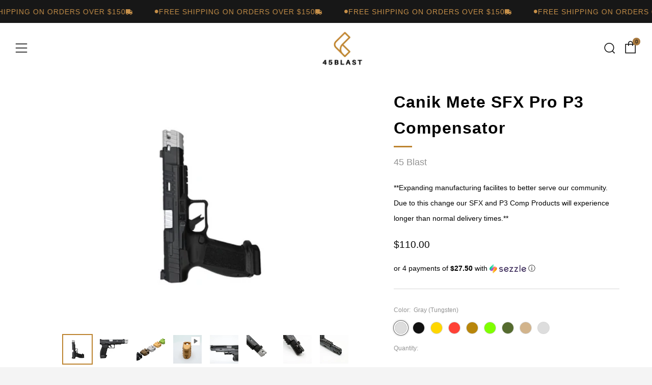

--- FILE ---
content_type: text/html; charset=utf-8
request_url: https://45blast.com/collections/elite-compensators/products/p3-compensator
body_size: 52794
content:
<!doctype html>
<html class="no-js" lang="en">
  <head>
    <!-- Google tag (gtag.js) -->
    <script async src="https://www.googletagmanager.com/gtag/js?id=G-2C24ZM1S1D"></script>
    <script>
      window.dataLayer = window.dataLayer || [];
      function gtag(){dataLayer.push(arguments);}
      gtag('js', new Date());

      gtag('config', 'G-2C24ZM1S1D');
    </script>
    <style>
      .promo-pop__content h4{
        color: #3A3A3A !important;
      }

      .promo-pop__content .section__title-text{
        color: #3A3A3A !important;
      }
    </style>
    <!-- Google tag (gtag.js) -->
    <script async src="https://www.googletagmanager.com/gtag/js?id=G-P6SG5KGK2F"></script>
    <script>
      window.dataLayer = window.dataLayer || [];
      function gtag(){dataLayer.push(arguments);}
      gtag('js', new Date());

      gtag('config', 'G-P6SG5KGK2F');
    </script>

    <!-- Google Tag Manager -->
    <script>
      (function(w,d,s,l,i){w[l]=w[l]||[];w[l].push({'gtm.start':
      new Date().getTime(),event:'gtm.js'});var f=d.getElementsByTagName(s)[0],
      j=d.createElement(s),dl=l!='dataLayer'?'&l='+l:'';j.async=true;j.src=
      'https://www.googletagmanager.com/gtm.js?id='+i+dl;f.parentNode.insertBefore(j,f);
      })(window,document,'script','dataLayer','GTM-PKGM3T3G');
    </script>
    <!-- End Google Tag Manager -->

    <meta charset="utf-8">
    <meta http-equiv="X-UA-Compatible" content="IE=edge,chrome=1">
    <meta
      name="viewport"
      content="width=device-width, initial-scale=1.0, height=device-height, minimum-scale=1.0, maximum-scale=5"
    >
    <meta name="theme-color" content="#bd8430">

    <link href="//45blast.com/cdn/shop/t/8/assets/c-styles.css?v=174809400107298410381716923662" rel="stylesheet" type="text/css" media="all" />

    <!-- Network optimisations -->
<link rel="preconnect" href="//cdn.shopify.com" crossorigin>
<link rel="preconnect" href="//fonts.shopifycdn.com" crossorigin>

<link rel="preload" as="style" href="//45blast.com/cdn/shop/t/8/assets/theme-critical.css?v=82326682765036794221715375222"><link rel="preload" as="script" href="//45blast.com/cdn/shop/t/8/assets/scrollreveal.min.js?v=163720458850474464051714160899"><link rel="preload" href="" as="font" type="font/woff2" crossorigin>
<link rel="preload" href="" as="font" type="font/woff2" crossorigin>
<link rel="canonical" href="https://45blast.com/products/p3-compensator">
      <link rel="shortcut icon" href="//45blast.com/cdn/shop/files/favicon_32x32.png?v=1669258580" type="image/png">
    

    <!-- Title and description ================================================== --><title>Canik Mete SFX Pro Compensator | 45Blast
&ndash; 45 Blast</title><meta name="description" content="The 45 Blast Canik Mete SFX Pro Compensator is designed to fit the Canik Mete SFX Pro, and will look like it came from the Canik factory with the gun. Learn more today!"><!-- /snippets/social-meta-tags.liquid -->




<meta property="og:site_name" content="45 Blast">
<meta property="og:url" content="https://45blast.com/products/p3-compensator">
<meta property="og:title" content="Canik Mete SFX Pro Compensator | 45Blast">
<meta property="og:type" content="product">
<meta property="og:description" content="The 45 Blast Canik Mete SFX Pro Compensator is designed to fit the Canik Mete SFX Pro, and will look like it came from the Canik factory with the gun. Learn more today!">

  <meta property="og:price:amount" content="110.00">
  <meta property="og:price:currency" content="USD">

<meta property="og:image" content="http://45blast.com/cdn/shop/files/Untitleddesign_16_1200x1200.png?v=1692313242"><meta property="og:image" content="http://45blast.com/cdn/shop/files/image0_4_1200x1200.jpg?v=1692313242"><meta property="og:image" content="http://45blast.com/cdn/shop/files/PhotoRoom_20230810_151722_1200x1200.jpg?v=1692313242">
<meta property="og:image:secure_url" content="https://45blast.com/cdn/shop/files/Untitleddesign_16_1200x1200.png?v=1692313242"><meta property="og:image:secure_url" content="https://45blast.com/cdn/shop/files/image0_4_1200x1200.jpg?v=1692313242"><meta property="og:image:secure_url" content="https://45blast.com/cdn/shop/files/PhotoRoom_20230810_151722_1200x1200.jpg?v=1692313242">


<meta name="twitter:card" content="summary_large_image">
<meta name="twitter:title" content="Canik Mete SFX Pro Compensator | 45Blast">
<meta name="twitter:description" content="The 45 Blast Canik Mete SFX Pro Compensator is designed to fit the Canik Mete SFX Pro, and will look like it came from the Canik factory with the gun. Learn more today!">

    <!-- JS before CSSOM =================================================== -->
    <script type="text/javascript">
      theme = {};
      theme.t = {};
         theme.t.add_to_cart = 'Add to cart';
         theme.t.sold_out = 'Sold Out';
         theme.t.unavailable = 'Unavailable';
         theme.money_format = '${{amount}}';
      theme.map = {};
      theme.map_settings_url="//45blast.com/cdn/shop/t/8/assets/map_settings.min.js?v=55973849163231613841714160899";
      theme.cart_type = 'notification';
      theme.cart_ajax = true;
      theme.routes = {
      	rootUrl: "/",
      	rootUrlSlash: "/",
      	cartUrl: "/cart",
      	cartAddUrl: "/cart/add",
      	cartChangeUrl: "/cart/change"
      };
      theme.assets = {
      	plyr: "//45blast.com/cdn/shop/t/8/assets/plyr.min.js?v=4209607025050129391714160899",
      	masonry: "//45blast.com/cdn/shop/t/8/assets/masonry.min.js?v=52946867241060388171714160899",
      	photoswipe: "//45blast.com/cdn/shop/t/8/assets/photoswipe.min.js?v=25365026511866153621714160899",
      	fecha: "//45blast.com/cdn/shop/t/8/assets/fecha.min.js?v=77892649025288305351714160899"
      };
    </script>
    
    <style id="fontsupporttest">
      @font-face{font-family:"font";src:url("https://")}
    </style>
    <script type="text/javascript">
      function supportsFontFace() {
      	function blacklist() {
      		var match = /(WebKit|windows phone.+trident)\/(\d+)/i.exec(navigator.userAgent);
      		return match && parseInt(match[2], 10) < (match[1] == 'WebKit' ? 533 : 6);
      	}
      	function hasFontFaceSrc() {
      		var style = document.getElementById('fontsupporttest');
      		var sheet = style.sheet || style.styleSheet;
      		var cssText = sheet ? (sheet.cssRules && sheet.cssRules[0] ? sheet.cssRules[0].cssText : sheet.cssText || '') : '';
      		return /src/i.test(cssText);
      	}
      	return !blacklist() && hasFontFaceSrc();
      }
      document.documentElement.classList.replace('no-js', 'js');
      if (window.matchMedia("(pointer: coarse)").matches) {document.documentElement.classList.add('touchevents')} else {document.documentElement.classList.add('no-touchevents')}
      if (supportsFontFace()) {document.documentElement.classList.add('fontface')}
    </script>
    <script src="//45blast.com/cdn/shop/t/8/assets/jquery.min.js?v=115860211936397945481714160899" defer="defer"></script>
    <script src="//45blast.com/cdn/shop/t/8/assets/vendor.min.js?v=107625413123165081331714160899" defer="defer"></script>
    <script src="//45blast.com/cdn/shop/t/8/assets/ajax-cart.js?v=37901964180162130691714160899" defer="defer"></script>

    <!-- CSS ================================================== -->
    





<style data-shopify>

:root {
	--color--brand: #bd8430;
	--color--brand-dark: #a9762b;
	--color--brand-light: #cd913a;

	--color--accent: #ffde64;
	--color--accent-dark: #ffd94b;

	--color--link: #e7ca9f;
	--color--link-dark: #432f11;

	--color--text: #3a3a3a;
	--color--text-light: rgba(58, 58, 58, 0.7);
	--color--text-lighter: rgba(58, 58, 58, 0.55);
	--color--text-lightest: rgba(58, 58, 58, 0.2);
	--color--text-bg: rgba(58, 58, 58, 0.1);

	--color--text-bg: rgba(58, 58, 58, 0.1);

	--color--headings: #3a3a3a;
	--color--alt-text: #2a2a2a;
	--color--btn: #ffffff;

	--color--product-bg: rgba(0,0,0,0);
	--color--product-sale: #c00000;

	--color--drawer-bg: #222222;

	--color--bg: #ffffff;
	--color--bg-alpha: rgba(255, 255, 255, 0.8);
	--color--bg-light: #ffffff;
	--color--bg-dark: #f2f2f2;

	--color--drop-shadow: rgba(42, 42, 42, 0.22);

	--font--size-base: 14.0;
	--font--line-base: 30;

	--font--size-h1: 33;
	--font--size-h2: 26;
	--font--size-h3: 22;
	--font--size-h4: 20;
	--font--size-h5: 18;
	--font--size-h6: 14.0;

	--font--size-grid: 14;
	--font--size-nav: 11;

	--font--body: Helvetica, Arial, sans-serif;
	--font--body-style: normal;
    --font--body-weight: 400;

    --font--title: Helvetica, Arial, sans-serif;
	--font--title-weight: 400;
	--font--title-style: normal;
	--font--title-space: 1px;
	--font--title-transform: normal;
	--font--title-border: 1;
	--font--title-border-size: 3px;

	--font--button: Helvetica, Arial, sans-serif;
	--font--button-weight: 400;
	--font--button-style: normal;

	--font--button-space: 1px;
	--font--button-transform: uppercase;
	--font--button-size: 11;
	--font--button-mobile-size: 12px;
}
</style>
    <style>




</style>

<link rel="stylesheet" href="//45blast.com/cdn/shop/t/8/assets/theme-critical.css?v=82326682765036794221715375222">

<link rel="preload" href="//45blast.com/cdn/shop/t/8/assets/theme.css?v=36806092383763891321715705369" as="style" onload="this.onload=null;this.rel='stylesheet'">
<noscript><link rel="stylesheet" href="//45blast.com/cdn/shop/t/8/assets/theme.css?v=36806092383763891321715705369"></noscript>
<script>
	/*! loadCSS rel=preload polyfill. [c]2017 Filament Group, Inc. MIT License */
	(function(w){"use strict";if(!w.loadCSS){w.loadCSS=function(){}}var rp=loadCSS.relpreload={};rp.support=(function(){var ret;try{ret=w.document.createElement("link").relList.supports("preload")}catch(e){ret=false}return function(){return ret}})();rp.bindMediaToggle=function(link){var finalMedia=link.media||"all";function enableStylesheet(){if(link.addEventListener){link.removeEventListener("load",enableStylesheet)}else if(link.attachEvent){link.detachEvent("onload",enableStylesheet)}link.setAttribute("onload",null);link.media=finalMedia}if(link.addEventListener){link.addEventListener("load",enableStylesheet)}else if(link.attachEvent){link.attachEvent("onload",enableStylesheet)}setTimeout(function(){link.rel="stylesheet";link.media="only x"});setTimeout(enableStylesheet,3000)};rp.poly=function(){if(rp.support()){return}var links=w.document.getElementsByTagName("link");for(var i=0;i<links.length;i+=1){var link=links[i];if(link.rel==="preload"&&link.getAttribute("as")==="style"&&!link.getAttribute("data-loadcss")){link.setAttribute("data-loadcss",true);rp.bindMediaToggle(link)}}};if(!rp.support()){rp.poly();var run=w.setInterval(rp.poly,500);if(w.addEventListener){w.addEventListener("load",function(){rp.poly();w.clearInterval(run)})}else if(w.attachEvent){w.attachEvent("onload",function(){rp.poly();w.clearInterval(run)})}}if(typeof exports!=="undefined"){exports.loadCSS=loadCSS}else{w.loadCSS=loadCSS}}(typeof global!=="undefined"?global:this));
</script>

    <!-- JS after CSSOM=================================================== -->
    <script src="//45blast.com/cdn/shop/t/8/assets/theme.min.js?v=116675827242693986661714160899" defer="defer"></script>
    <script src="//45blast.com/cdn/shop/t/8/assets/custom.js?v=152733329445290166911714160899" defer="defer"></script>

    

    
      <script src="//45blast.com/cdn/shop/t/8/assets/scrollreveal.min.js?v=163720458850474464051714160899"></script>
    
    
    <script src="https://code.jquery.com/jquery-3.6.0.min.js"></script>
    <link
      rel="stylesheet"
      type="text/css"
      href="https://cdnjs.cloudflare.com/ajax/libs/slick-carousel/1.8.1/slick.min.css"
    >
    <!-- Header hook for plugins ================================================== -->
    <script>window.performance && window.performance.mark && window.performance.mark('shopify.content_for_header.start');</script><meta id="shopify-digital-wallet" name="shopify-digital-wallet" content="/53173485733/digital_wallets/dialog">
<meta name="shopify-checkout-api-token" content="49b40533904879b77ff8ed63a6718672">
<meta id="in-context-paypal-metadata" data-shop-id="53173485733" data-venmo-supported="true" data-environment="production" data-locale="en_US" data-paypal-v4="true" data-currency="USD">
<link rel="alternate" type="application/json+oembed" href="https://45blast.com/products/p3-compensator.oembed">
<script async="async" src="/checkouts/internal/preloads.js?locale=en-US"></script>
<script id="shopify-features" type="application/json">{"accessToken":"49b40533904879b77ff8ed63a6718672","betas":["rich-media-storefront-analytics"],"domain":"45blast.com","predictiveSearch":true,"shopId":53173485733,"locale":"en"}</script>
<script>var Shopify = Shopify || {};
Shopify.shop = "45-blast.myshopify.com";
Shopify.locale = "en";
Shopify.currency = {"active":"USD","rate":"1.0"};
Shopify.country = "US";
Shopify.theme = {"name":"Venue - Revamp","id":141639287035,"schema_name":"Venue","schema_version":"7.0.2","theme_store_id":836,"role":"main"};
Shopify.theme.handle = "null";
Shopify.theme.style = {"id":null,"handle":null};
Shopify.cdnHost = "45blast.com/cdn";
Shopify.routes = Shopify.routes || {};
Shopify.routes.root = "/";</script>
<script type="module">!function(o){(o.Shopify=o.Shopify||{}).modules=!0}(window);</script>
<script>!function(o){function n(){var o=[];function n(){o.push(Array.prototype.slice.apply(arguments))}return n.q=o,n}var t=o.Shopify=o.Shopify||{};t.loadFeatures=n(),t.autoloadFeatures=n()}(window);</script>
<script id="shop-js-analytics" type="application/json">{"pageType":"product"}</script>
<script defer="defer" async type="module" src="//45blast.com/cdn/shopifycloud/shop-js/modules/v2/client.init-shop-cart-sync_C5BV16lS.en.esm.js"></script>
<script defer="defer" async type="module" src="//45blast.com/cdn/shopifycloud/shop-js/modules/v2/chunk.common_CygWptCX.esm.js"></script>
<script type="module">
  await import("//45blast.com/cdn/shopifycloud/shop-js/modules/v2/client.init-shop-cart-sync_C5BV16lS.en.esm.js");
await import("//45blast.com/cdn/shopifycloud/shop-js/modules/v2/chunk.common_CygWptCX.esm.js");

  window.Shopify.SignInWithShop?.initShopCartSync?.({"fedCMEnabled":true,"windoidEnabled":true});

</script>
<script>(function() {
  var isLoaded = false;
  function asyncLoad() {
    if (isLoaded) return;
    isLoaded = true;
    var urls = ["https:\/\/dev.younet.network\/scriptTag\/infinite-option.js?shop=45-blast.myshopify.com","https:\/\/dev.younet.network\/scriptTag\/infinite-option-price.js?shop_id=55549\u0026shop=45-blast.myshopify.com","https:\/\/cdn.shopify.com\/s\/files\/1\/0531\/7348\/5733\/t\/5\/assets\/subscribe-it.js?v=1670266141\u0026shop=45-blast.myshopify.com","https:\/\/static.klaviyo.com\/onsite\/js\/klaviyo.js?company_id=RatVF2\u0026shop=45-blast.myshopify.com","https:\/\/form-assets.mailchimp.com\/snippet\/account\/221905070?shop=45-blast.myshopify.com","https:\/\/chimpstatic.com\/mcjs-connected\/js\/users\/1e645bbf04c5578a0d1f6c9e5\/38cfd5bce36aada91e207f74a.js?shop=45-blast.myshopify.com"];
    for (var i = 0; i < urls.length; i++) {
      var s = document.createElement('script');
      s.type = 'text/javascript';
      s.async = true;
      s.src = urls[i];
      var x = document.getElementsByTagName('script')[0];
      x.parentNode.insertBefore(s, x);
    }
  };
  if(window.attachEvent) {
    window.attachEvent('onload', asyncLoad);
  } else {
    window.addEventListener('load', asyncLoad, false);
  }
})();</script>
<script id="__st">var __st={"a":53173485733,"offset":-25200,"reqid":"f189f9a6-d1e2-41f7-8763-52bfe481c27c-1768750923","pageurl":"45blast.com\/collections\/elite-compensators\/products\/p3-compensator","u":"ade0f9bd42fa","p":"product","rtyp":"product","rid":8151510319355};</script>
<script>window.ShopifyPaypalV4VisibilityTracking = true;</script>
<script id="captcha-bootstrap">!function(){'use strict';const t='contact',e='account',n='new_comment',o=[[t,t],['blogs',n],['comments',n],[t,'customer']],c=[[e,'customer_login'],[e,'guest_login'],[e,'recover_customer_password'],[e,'create_customer']],r=t=>t.map((([t,e])=>`form[action*='/${t}']:not([data-nocaptcha='true']) input[name='form_type'][value='${e}']`)).join(','),a=t=>()=>t?[...document.querySelectorAll(t)].map((t=>t.form)):[];function s(){const t=[...o],e=r(t);return a(e)}const i='password',u='form_key',d=['recaptcha-v3-token','g-recaptcha-response','h-captcha-response',i],f=()=>{try{return window.sessionStorage}catch{return}},m='__shopify_v',_=t=>t.elements[u];function p(t,e,n=!1){try{const o=window.sessionStorage,c=JSON.parse(o.getItem(e)),{data:r}=function(t){const{data:e,action:n}=t;return t[m]||n?{data:e,action:n}:{data:t,action:n}}(c);for(const[e,n]of Object.entries(r))t.elements[e]&&(t.elements[e].value=n);n&&o.removeItem(e)}catch(o){console.error('form repopulation failed',{error:o})}}const l='form_type',E='cptcha';function T(t){t.dataset[E]=!0}const w=window,h=w.document,L='Shopify',v='ce_forms',y='captcha';let A=!1;((t,e)=>{const n=(g='f06e6c50-85a8-45c8-87d0-21a2b65856fe',I='https://cdn.shopify.com/shopifycloud/storefront-forms-hcaptcha/ce_storefront_forms_captcha_hcaptcha.v1.5.2.iife.js',D={infoText:'Protected by hCaptcha',privacyText:'Privacy',termsText:'Terms'},(t,e,n)=>{const o=w[L][v],c=o.bindForm;if(c)return c(t,g,e,D).then(n);var r;o.q.push([[t,g,e,D],n]),r=I,A||(h.body.append(Object.assign(h.createElement('script'),{id:'captcha-provider',async:!0,src:r})),A=!0)});var g,I,D;w[L]=w[L]||{},w[L][v]=w[L][v]||{},w[L][v].q=[],w[L][y]=w[L][y]||{},w[L][y].protect=function(t,e){n(t,void 0,e),T(t)},Object.freeze(w[L][y]),function(t,e,n,w,h,L){const[v,y,A,g]=function(t,e,n){const i=e?o:[],u=t?c:[],d=[...i,...u],f=r(d),m=r(i),_=r(d.filter((([t,e])=>n.includes(e))));return[a(f),a(m),a(_),s()]}(w,h,L),I=t=>{const e=t.target;return e instanceof HTMLFormElement?e:e&&e.form},D=t=>v().includes(t);t.addEventListener('submit',(t=>{const e=I(t);if(!e)return;const n=D(e)&&!e.dataset.hcaptchaBound&&!e.dataset.recaptchaBound,o=_(e),c=g().includes(e)&&(!o||!o.value);(n||c)&&t.preventDefault(),c&&!n&&(function(t){try{if(!f())return;!function(t){const e=f();if(!e)return;const n=_(t);if(!n)return;const o=n.value;o&&e.removeItem(o)}(t);const e=Array.from(Array(32),(()=>Math.random().toString(36)[2])).join('');!function(t,e){_(t)||t.append(Object.assign(document.createElement('input'),{type:'hidden',name:u})),t.elements[u].value=e}(t,e),function(t,e){const n=f();if(!n)return;const o=[...t.querySelectorAll(`input[type='${i}']`)].map((({name:t})=>t)),c=[...d,...o],r={};for(const[a,s]of new FormData(t).entries())c.includes(a)||(r[a]=s);n.setItem(e,JSON.stringify({[m]:1,action:t.action,data:r}))}(t,e)}catch(e){console.error('failed to persist form',e)}}(e),e.submit())}));const S=(t,e)=>{t&&!t.dataset[E]&&(n(t,e.some((e=>e===t))),T(t))};for(const o of['focusin','change'])t.addEventListener(o,(t=>{const e=I(t);D(e)&&S(e,y())}));const B=e.get('form_key'),M=e.get(l),P=B&&M;t.addEventListener('DOMContentLoaded',(()=>{const t=y();if(P)for(const e of t)e.elements[l].value===M&&p(e,B);[...new Set([...A(),...v().filter((t=>'true'===t.dataset.shopifyCaptcha))])].forEach((e=>S(e,t)))}))}(h,new URLSearchParams(w.location.search),n,t,e,['guest_login'])})(!0,!0)}();</script>
<script integrity="sha256-4kQ18oKyAcykRKYeNunJcIwy7WH5gtpwJnB7kiuLZ1E=" data-source-attribution="shopify.loadfeatures" defer="defer" src="//45blast.com/cdn/shopifycloud/storefront/assets/storefront/load_feature-a0a9edcb.js" crossorigin="anonymous"></script>
<script data-source-attribution="shopify.dynamic_checkout.dynamic.init">var Shopify=Shopify||{};Shopify.PaymentButton=Shopify.PaymentButton||{isStorefrontPortableWallets:!0,init:function(){window.Shopify.PaymentButton.init=function(){};var t=document.createElement("script");t.src="https://45blast.com/cdn/shopifycloud/portable-wallets/latest/portable-wallets.en.js",t.type="module",document.head.appendChild(t)}};
</script>
<script data-source-attribution="shopify.dynamic_checkout.buyer_consent">
  function portableWalletsHideBuyerConsent(e){var t=document.getElementById("shopify-buyer-consent"),n=document.getElementById("shopify-subscription-policy-button");t&&n&&(t.classList.add("hidden"),t.setAttribute("aria-hidden","true"),n.removeEventListener("click",e))}function portableWalletsShowBuyerConsent(e){var t=document.getElementById("shopify-buyer-consent"),n=document.getElementById("shopify-subscription-policy-button");t&&n&&(t.classList.remove("hidden"),t.removeAttribute("aria-hidden"),n.addEventListener("click",e))}window.Shopify?.PaymentButton&&(window.Shopify.PaymentButton.hideBuyerConsent=portableWalletsHideBuyerConsent,window.Shopify.PaymentButton.showBuyerConsent=portableWalletsShowBuyerConsent);
</script>
<script>
  function portableWalletsCleanup(e){e&&e.src&&console.error("Failed to load portable wallets script "+e.src);var t=document.querySelectorAll("shopify-accelerated-checkout .shopify-payment-button__skeleton, shopify-accelerated-checkout-cart .wallet-cart-button__skeleton"),e=document.getElementById("shopify-buyer-consent");for(let e=0;e<t.length;e++)t[e].remove();e&&e.remove()}function portableWalletsNotLoadedAsModule(e){e instanceof ErrorEvent&&"string"==typeof e.message&&e.message.includes("import.meta")&&"string"==typeof e.filename&&e.filename.includes("portable-wallets")&&(window.removeEventListener("error",portableWalletsNotLoadedAsModule),window.Shopify.PaymentButton.failedToLoad=e,"loading"===document.readyState?document.addEventListener("DOMContentLoaded",window.Shopify.PaymentButton.init):window.Shopify.PaymentButton.init())}window.addEventListener("error",portableWalletsNotLoadedAsModule);
</script>

<script type="module" src="https://45blast.com/cdn/shopifycloud/portable-wallets/latest/portable-wallets.en.js" onError="portableWalletsCleanup(this)" crossorigin="anonymous"></script>
<script nomodule>
  document.addEventListener("DOMContentLoaded", portableWalletsCleanup);
</script>

<link id="shopify-accelerated-checkout-styles" rel="stylesheet" media="screen" href="https://45blast.com/cdn/shopifycloud/portable-wallets/latest/accelerated-checkout-backwards-compat.css" crossorigin="anonymous">
<style id="shopify-accelerated-checkout-cart">
        #shopify-buyer-consent {
  margin-top: 1em;
  display: inline-block;
  width: 100%;
}

#shopify-buyer-consent.hidden {
  display: none;
}

#shopify-subscription-policy-button {
  background: none;
  border: none;
  padding: 0;
  text-decoration: underline;
  font-size: inherit;
  cursor: pointer;
}

#shopify-subscription-policy-button::before {
  box-shadow: none;
}

      </style>

<script>window.performance && window.performance.mark && window.performance.mark('shopify.content_for_header.end');</script>
  <!-- BEGIN app block: shopify://apps/powerful-form-builder/blocks/app-embed/e4bcb1eb-35b2-42e6-bc37-bfe0e1542c9d --><script type="text/javascript" hs-ignore data-cookieconsent="ignore">
  var Globo = Globo || {};
  var globoFormbuilderRecaptchaInit = function(){};
  var globoFormbuilderHcaptchaInit = function(){};
  window.Globo.FormBuilder = window.Globo.FormBuilder || {};
  window.Globo.FormBuilder.shop = {"configuration":{"money_format":"${{amount}}"},"pricing":{"features":{"bulkOrderForm":true,"cartForm":true,"fileUpload":30,"removeCopyright":true}},"settings":{"copyright":"Powered by <a href=\"https://globosoftware.net\" target=\"_blank\">Globo</a> <a href=\"https://apps.shopify.com/form-builder-contact-form\" target=\"_blank\">Form</a>","hideWaterMark":false,"reCaptcha":{"recaptchaType":"v2","siteKey":false,"languageCode":"en"},"scrollTop":false,"additionalColumns":[]},"encryption_form_id":1,"url":"https://app.powerfulform.com/"};

  if(window.Globo.FormBuilder.shop.settings.customCssEnabled && window.Globo.FormBuilder.shop.settings.customCssCode){
    const customStyle = document.createElement('style');
    customStyle.type = 'text/css';
    customStyle.innerHTML = window.Globo.FormBuilder.shop.settings.customCssCode;
    document.head.appendChild(customStyle);
  }

  window.Globo.FormBuilder.forms = [];
    
      
      
      
      window.Globo.FormBuilder.forms[35482] = {"35482":{"elements":[{"id":"group-1","type":"group","label":"Page 1","description":"","elements":[{"id":"text","type":"text","label":{"en":"NAME"},"placeholder":{"en":""},"description":null,"hideLabel":false,"required":true,"columnWidth":100},{"id":"text-1","type":"text","label":{"en":"COMPANY NAME"},"placeholder":"","description":"","limitCharacters":false,"characters":100,"hideLabel":false,"keepPositionLabel":false,"columnWidth":100,"displayType":"show","displayDisjunctive":false,"conditionalField":false,"required":true},{"id":"number-1","type":"number","label":{"en":"FFL #"},"placeholder":"","description":"","limitCharacters":false,"characters":100,"hideLabel":false,"keepPositionLabel":false,"columnWidth":100,"displayType":"show","displayDisjunctive":false,"conditionalField":false,"required":true},{"id":"select-1","type":"select","label":{"en":"TYPE OF BUSINESS"},"placeholder":{"en":"Please select"},"options":[{"label":{"en":"RETAIL"},"value":"RETAIL"},{"label":{"en":"GUNSMITH"},"value":"GUNSMITH"},{"label":{"en":"MFG"},"value":"MFG"}],"defaultOption":"","description":"","hideLabel":false,"keepPositionLabel":false,"columnWidth":100,"displayType":"show","displayDisjunctive":false,"conditionalField":false,"required":false},{"id":"select-2","type":"select","label":{"en":"RETAIL FRONT"},"placeholder":"Please select","options":[{"label":{"en":"YES"},"value":"YES"},{"label":{"en":"NO"},"value":"NO"}],"defaultOption":"","description":"","hideLabel":false,"keepPositionLabel":false,"columnWidth":100,"displayType":"show","displayDisjunctive":false,"conditionalField":false,"required":true},{"id":"number-2","type":"number","label":{"en":"YEARS IN BUSINESS"},"placeholder":"","description":"","limitCharacters":false,"characters":100,"hideLabel":false,"keepPositionLabel":false,"columnWidth":100,"displayType":"show","displayDisjunctive":false,"conditionalField":false,"required":true},{"id":"email","type":"email","label":{"en":"EMAIL"},"placeholder":"Email","description":null,"hideLabel":false,"required":true,"columnWidth":50,"conditionalField":false},{"id":"phone-1","type":"phone","label":{"en":"PHONE"},"placeholder":"","description":"","validatePhone":false,"onlyShowFlag":false,"defaultCountryCode":"us","limitCharacters":false,"characters":100,"hideLabel":false,"keepPositionLabel":false,"columnWidth":50,"displayType":"show","displayDisjunctive":false,"conditionalField":false,"required":true},{"id":"textarea","type":"textarea","label":{"en":"INTEREST SPECIFICS (IF ANY)"},"placeholder":"Message","description":null,"hideLabel":false,"required":true,"columnWidth":100,"conditionalField":false}]}],"errorMessage":{"required":"Please fill in field","minSelections":"Please choose at least {{ min_selections }} options","maxSelections":"Please choose at maximum of {{ max_selections }} options","exactlySelections":"Please choose exactly {{ exact_selections }} options","invalid":"Invalid","invalidName":"Invalid name","invalidEmail":"Invalid email","invalidURL":"Invalid url","invalidPhone":"Invalid phone","invalidNumber":"Invalid number","invalidPassword":"Invalid password","confirmPasswordNotMatch":"Confirmed password doesn't match","customerAlreadyExists":"Customer already exists","fileSizeLimit":"File size limit","fileNotAllowed":"File not allowed","requiredCaptcha":"Required captcha","requiredProducts":"Please select product","limitQuantity":"The number of products left in stock has been exceeded","shopifyInvalidPhone":"phone - Enter a valid phone number to use this delivery method","shopifyPhoneHasAlready":"phone - Phone has already been taken","shopifyInvalidProvice":"addresses.province - is not valid","otherError":"Something went wrong, please try again"},"appearance":{"layout":"boxed","width":650,"style":"classic_rounded","mainColor":"rgba(0,0,0,1)","floatingIcon":"\u003csvg aria-hidden=\"true\" focusable=\"false\" data-prefix=\"far\" data-icon=\"envelope\" class=\"svg-inline--fa fa-envelope fa-w-16\" role=\"img\" xmlns=\"http:\/\/www.w3.org\/2000\/svg\" viewBox=\"0 0 512 512\"\u003e\u003cpath fill=\"currentColor\" d=\"M464 64H48C21.49 64 0 85.49 0 112v288c0 26.51 21.49 48 48 48h416c26.51 0 48-21.49 48-48V112c0-26.51-21.49-48-48-48zm0 48v40.805c-22.422 18.259-58.168 46.651-134.587 106.49-16.841 13.247-50.201 45.072-73.413 44.701-23.208.375-56.579-31.459-73.413-44.701C106.18 199.465 70.425 171.067 48 152.805V112h416zM48 400V214.398c22.914 18.251 55.409 43.862 104.938 82.646 21.857 17.205 60.134 55.186 103.062 54.955 42.717.231 80.509-37.199 103.053-54.947 49.528-38.783 82.032-64.401 104.947-82.653V400H48z\"\u003e\u003c\/path\u003e\u003c\/svg\u003e","floatingText":null,"displayOnAllPage":false,"formType":"normalForm","background":"color","backgroundColor":"#fff","descriptionColor":"#6c757d","headingColor":"#000","labelColor":"#000","optionColor":"#000","paragraphBackground":"#fff","paragraphColor":"#000"},"afterSubmit":{"action":"clearForm","message":"\u003ch4\u003eThank you for getting in touch!\u0026nbsp;\u003c\/h4\u003e\u003cp\u003e\u003cbr\u003e\u003c\/p\u003e\u003cp\u003eWe appreciate you contacting us. One of our colleagues will get back in touch with you soon!\u003c\/p\u003e\u003cp\u003e\u003cbr\u003e\u003c\/p\u003e\u003cp\u003eHave a great day!\u003c\/p\u003e","redirectUrl":null},"footer":{"description":null,"previousText":"Previous","nextText":"Next","submitText":"Submit"},"header":{"active":true,"title":{"en":"Dealer Questionnaire"},"description":{"en":"\u003cp\u003ePlease fill out the information below to get in touch for dealer information from our team at 45 Blast\u003c\/p\u003e"},"headerAlignment":"center"},"isStepByStepForm":true,"publish":{"requiredLogin":false,"requiredLoginMessage":"Please \u003ca href='\/account\/login' title='login'\u003elogin\u003c\/a\u003e to continue"},"reCaptcha":{"enable":false},"html":"\n\u003cdiv class=\"globo-form boxed-form globo-form-id-0\" data-locale=\"en\" \u003e\n\n\u003cstyle\u003e\n\n\n\n.globo-form-id-0 .globo-form-app{\n    max-width: 650px;\n    width: -webkit-fill-available;\n    \n    background-color: #fff;\n    \n    \n}\n\n.globo-form-id-0 .globo-form-app .globo-heading{\n    color: #000\n}\n\n\n.globo-form-id-0 .globo-form-app .header {\n    text-align:center;\n}\n\n\n.globo-form-id-0 .globo-form-app .globo-description,\n.globo-form-id-0 .globo-form-app .header .globo-description{\n    color: #6c757d\n}\n.globo-form-id-0 .globo-form-app .globo-label,\n.globo-form-id-0 .globo-form-app .globo-form-control label.globo-label,\n.globo-form-id-0 .globo-form-app .globo-form-control label.globo-label span.label-content{\n    color: #000;\n    text-align: left !important;\n}\n.globo-form-id-0 .globo-form-app .globo-label.globo-position-label{\n    height: 20px !important;\n}\n.globo-form-id-0 .globo-form-app .globo-form-control .help-text.globo-description,\n.globo-form-id-0 .globo-form-app .globo-form-control span.globo-description{\n    color: #6c757d\n}\n.globo-form-id-0 .globo-form-app .globo-form-control .checkbox-wrapper .globo-option,\n.globo-form-id-0 .globo-form-app .globo-form-control .radio-wrapper .globo-option\n{\n    color: #000\n}\n.globo-form-id-0 .globo-form-app .footer,\n.globo-form-id-0 .globo-form-app .gfb__footer{\n    text-align:;\n}\n.globo-form-id-0 .globo-form-app .footer button,\n.globo-form-id-0 .globo-form-app .gfb__footer button{\n    border:1px solid rgba(0,0,0,1);\n    \n}\n.globo-form-id-0 .globo-form-app .footer button.submit,\n.globo-form-id-0 .globo-form-app .gfb__footer button.submit\n.globo-form-id-0 .globo-form-app .footer button.checkout,\n.globo-form-id-0 .globo-form-app .gfb__footer button.checkout,\n.globo-form-id-0 .globo-form-app .footer button.action.loading .spinner,\n.globo-form-id-0 .globo-form-app .gfb__footer button.action.loading .spinner{\n    background-color: rgba(0,0,0,1);\n    color : #ffffff;\n}\n.globo-form-id-0 .globo-form-app .globo-form-control .star-rating\u003efieldset:not(:checked)\u003elabel:before {\n    content: url('data:image\/svg+xml; utf8, \u003csvg aria-hidden=\"true\" focusable=\"false\" data-prefix=\"far\" data-icon=\"star\" class=\"svg-inline--fa fa-star fa-w-18\" role=\"img\" xmlns=\"http:\/\/www.w3.org\/2000\/svg\" viewBox=\"0 0 576 512\"\u003e\u003cpath fill=\"rgba(0,0,0,1)\" d=\"M528.1 171.5L382 150.2 316.7 17.8c-11.7-23.6-45.6-23.9-57.4 0L194 150.2 47.9 171.5c-26.2 3.8-36.7 36.1-17.7 54.6l105.7 103-25 145.5c-4.5 26.3 23.2 46 46.4 33.7L288 439.6l130.7 68.7c23.2 12.2 50.9-7.4 46.4-33.7l-25-145.5 105.7-103c19-18.5 8.5-50.8-17.7-54.6zM388.6 312.3l23.7 138.4L288 385.4l-124.3 65.3 23.7-138.4-100.6-98 139-20.2 62.2-126 62.2 126 139 20.2-100.6 98z\"\u003e\u003c\/path\u003e\u003c\/svg\u003e');\n}\n.globo-form-id-0 .globo-form-app .globo-form-control .star-rating\u003efieldset\u003einput:checked ~ label:before {\n    content: url('data:image\/svg+xml; utf8, \u003csvg aria-hidden=\"true\" focusable=\"false\" data-prefix=\"fas\" data-icon=\"star\" class=\"svg-inline--fa fa-star fa-w-18\" role=\"img\" xmlns=\"http:\/\/www.w3.org\/2000\/svg\" viewBox=\"0 0 576 512\"\u003e\u003cpath fill=\"rgba(0,0,0,1)\" d=\"M259.3 17.8L194 150.2 47.9 171.5c-26.2 3.8-36.7 36.1-17.7 54.6l105.7 103-25 145.5c-4.5 26.3 23.2 46 46.4 33.7L288 439.6l130.7 68.7c23.2 12.2 50.9-7.4 46.4-33.7l-25-145.5 105.7-103c19-18.5 8.5-50.8-17.7-54.6L382 150.2 316.7 17.8c-11.7-23.6-45.6-23.9-57.4 0z\"\u003e\u003c\/path\u003e\u003c\/svg\u003e');\n}\n.globo-form-id-0 .globo-form-app .globo-form-control .star-rating\u003efieldset:not(:checked)\u003elabel:hover:before,\n.globo-form-id-0 .globo-form-app .globo-form-control .star-rating\u003efieldset:not(:checked)\u003elabel:hover ~ label:before{\n    content : url('data:image\/svg+xml; utf8, \u003csvg aria-hidden=\"true\" focusable=\"false\" data-prefix=\"fas\" data-icon=\"star\" class=\"svg-inline--fa fa-star fa-w-18\" role=\"img\" xmlns=\"http:\/\/www.w3.org\/2000\/svg\" viewBox=\"0 0 576 512\"\u003e\u003cpath fill=\"rgba(0,0,0,1)\" d=\"M259.3 17.8L194 150.2 47.9 171.5c-26.2 3.8-36.7 36.1-17.7 54.6l105.7 103-25 145.5c-4.5 26.3 23.2 46 46.4 33.7L288 439.6l130.7 68.7c23.2 12.2 50.9-7.4 46.4-33.7l-25-145.5 105.7-103c19-18.5 8.5-50.8-17.7-54.6L382 150.2 316.7 17.8c-11.7-23.6-45.6-23.9-57.4 0z\"\u003e\u003c\/path\u003e\u003c\/svg\u003e')\n}\n.globo-form-id-0 .globo-form-app .globo-form-control .radio-wrapper .radio-input:checked ~ .radio-label:after {\n    background: rgba(0,0,0,1);\n    background: radial-gradient(rgba(0,0,0,1) 40%, #fff 45%);\n}\n.globo-form-id-0 .globo-form-app .globo-form-control .checkbox-wrapper .checkbox-input:checked ~ .checkbox-label:before {\n    border-color: rgba(0,0,0,1);\n    box-shadow: 0 4px 6px rgba(50,50,93,0.11), 0 1px 3px rgba(0,0,0,0.08);\n    background-color: rgba(0,0,0,1);\n}\n.globo-form-id-0 .globo-form-app .step.-completed .step__number,\n.globo-form-id-0 .globo-form-app .line.-progress,\n.globo-form-id-0 .globo-form-app .line.-start{\n    background-color: rgba(0,0,0,1);\n}\n.globo-form-id-0 .globo-form-app .checkmark__check,\n.globo-form-id-0 .globo-form-app .checkmark__circle{\n    stroke: rgba(0,0,0,1);\n}\n.globo-form-id-0 .floating-button{\n    background-color: rgba(0,0,0,1);\n}\n.globo-form-id-0 .globo-form-app .globo-form-control .checkbox-wrapper .checkbox-input ~ .checkbox-label:before,\n.globo-form-app .globo-form-control .radio-wrapper .radio-input ~ .radio-label:after{\n    border-color : rgba(0,0,0,1);\n}\n.globo-form-id-0 .flatpickr-day.selected, \n.globo-form-id-0 .flatpickr-day.startRange, \n.globo-form-id-0 .flatpickr-day.endRange, \n.globo-form-id-0 .flatpickr-day.selected.inRange, \n.globo-form-id-0 .flatpickr-day.startRange.inRange, \n.globo-form-id-0 .flatpickr-day.endRange.inRange, \n.globo-form-id-0 .flatpickr-day.selected:focus, \n.globo-form-id-0 .flatpickr-day.startRange:focus, \n.globo-form-id-0 .flatpickr-day.endRange:focus, \n.globo-form-id-0 .flatpickr-day.selected:hover, \n.globo-form-id-0 .flatpickr-day.startRange:hover, \n.globo-form-id-0 .flatpickr-day.endRange:hover, \n.globo-form-id-0 .flatpickr-day.selected.prevMonthDay, \n.globo-form-id-0 .flatpickr-day.startRange.prevMonthDay, \n.globo-form-id-0 .flatpickr-day.endRange.prevMonthDay, \n.globo-form-id-0 .flatpickr-day.selected.nextMonthDay, \n.globo-form-id-0 .flatpickr-day.startRange.nextMonthDay, \n.globo-form-id-0 .flatpickr-day.endRange.nextMonthDay {\n    background: rgba(0,0,0,1);\n    border-color: rgba(0,0,0,1);\n}\n.globo-form-id-0 .globo-paragraph,\n.globo-form-id-0 .globo-paragraph * {\n    background: #fff !important;\n    color: #000 !important;\n    width: 100%!important;\n}\n\n    :root .globo-form-app[data-id=\"0\"]{\n        --gfb-primary-color: rgba(0,0,0,1);\n        --gfb-form-width: 650px;\n        --gfb-font-family: inherit;\n        --gfb-font-style: inherit;\n        \n        --gfb-bg-color: #FFF;\n        --gfb-bg-position: top;\n        \n            --gfb-bg-color: #fff;\n        \n        \n    }\n\u003c\/style\u003e\n\n\u003cdiv class=\"globo-form-app boxed-layout gfb-style-classic_rounded \" data-id=0\u003e\n    \n    \u003cdiv class=\"header dismiss hidden\" onclick=\"Globo.FormBuilder.closeModalForm(this)\"\u003e\n        \u003csvg width=20 height=20 viewBox=\"0 0 20 20\" class=\"\" focusable=\"false\" aria-hidden=\"true\"\u003e\u003cpath d=\"M11.414 10l4.293-4.293a.999.999 0 1 0-1.414-1.414L10 8.586 5.707 4.293a.999.999 0 1 0-1.414 1.414L8.586 10l-4.293 4.293a.999.999 0 1 0 1.414 1.414L10 11.414l4.293 4.293a.997.997 0 0 0 1.414 0 .999.999 0 0 0 0-1.414L11.414 10z\" fill-rule=\"evenodd\"\u003e\u003c\/path\u003e\u003c\/svg\u003e\n    \u003c\/div\u003e\n    \u003cform class=\"g-container\" novalidate action=\"https:\/\/app.powerfulform.com\/api\/front\/form\/0\/send\" method=\"POST\" enctype=\"multipart\/form-data\" data-id=0\u003e\n        \n            \n            \u003cdiv class=\"header\"\u003e\n                \u003ch3 class=\"title globo-heading\"\u003eDealer Questionnaire\u003c\/h3\u003e\n                \n                \u003cdiv class=\"description globo-description\"\u003e\u003cp\u003ePlease fill out the information below to get in touch for dealer information from our team at 45 Blast\u003c\/p\u003e\u003c\/div\u003e\n                \n            \u003c\/div\u003e\n            \n        \n        \n            \u003cdiv class=\"globo-formbuilder-wizard\" data-id=0\u003e\n                \u003cdiv class=\"wizard__content\"\u003e\n                    \u003cheader class=\"wizard__header\"\u003e\n                        \u003cdiv class=\"wizard__steps\"\u003e\n                        \u003cnav class=\"steps hidden\"\u003e\n                            \n                            \n                                \n                            \n                            \n                                \n                                \n                                \n                                \n                                \u003cdiv class=\"step last \" data-element-id=\"group-1\"  data-step=\"0\" \u003e\n                                    \u003cdiv class=\"step__content\"\u003e\n                                        \u003cp class=\"step__number\"\u003e\u003c\/p\u003e\n                                        \u003csvg class=\"checkmark\" xmlns=\"http:\/\/www.w3.org\/2000\/svg\" width=52 height=52 viewBox=\"0 0 52 52\"\u003e\n                                            \u003ccircle class=\"checkmark__circle\" cx=\"26\" cy=\"26\" r=\"25\" fill=\"none\"\/\u003e\n                                            \u003cpath class=\"checkmark__check\" fill=\"none\" d=\"M14.1 27.2l7.1 7.2 16.7-16.8\"\/\u003e\n                                        \u003c\/svg\u003e\n                                        \u003cdiv class=\"lines\"\u003e\n                                            \n                                                \u003cdiv class=\"line -start\"\u003e\u003c\/div\u003e\n                                            \n                                            \u003cdiv class=\"line -background\"\u003e\n                                            \u003c\/div\u003e\n                                            \u003cdiv class=\"line -progress\"\u003e\n                                            \u003c\/div\u003e\n                                        \u003c\/div\u003e  \n                                    \u003c\/div\u003e\n                                \u003c\/div\u003e\n                            \n                        \u003c\/nav\u003e\n                        \u003c\/div\u003e\n                    \u003c\/header\u003e\n                    \u003cdiv class=\"panels\"\u003e\n                        \n                        \n                        \n                        \n                        \u003cdiv class=\"panel \" data-element-id=\"group-1\" data-id=0  data-step=\"0\" style=\"padding-top:0\"\u003e\n                            \n                                \n                                    \n\n\n\n\n\n\n\n\n\n\n\n\u003cdiv class=\"globo-form-control layout-1-column\" \u003e\n    \u003clabel for=\"0-text\" class=\"classic_rounded-label globo-label \"\u003e\u003cspan class=\"label-content\" data-label=\"NAME\"\u003eNAME\u003c\/span\u003e\u003cspan class=\"text-danger text-smaller\"\u003e *\u003c\/span\u003e\u003c\/label\u003e\n    \u003cdiv class=\"globo-form-input\"\u003e\n        \n        \u003cinput type=\"text\"  data-type=\"text\" class=\"classic_rounded-input\" id=\"0-text\" name=\"text\" placeholder=\"\" presence  \u003e\n    \u003c\/div\u003e\n    \n        \u003csmall class=\"help-text globo-description\"\u003e\u003c\/small\u003e\n    \n    \u003csmall class=\"messages\"\u003e\u003c\/small\u003e\n\u003c\/div\u003e\n\n\n\n                                \n                                    \n\n\n\n\n\n\n\n\n\n\n\n\u003cdiv class=\"globo-form-control layout-1-column\" \u003e\n    \u003clabel for=\"0-text-1\" class=\"classic_rounded-label globo-label \"\u003e\u003cspan class=\"label-content\" data-label=\"COMPANY NAME\"\u003eCOMPANY NAME\u003c\/span\u003e\u003cspan class=\"text-danger text-smaller\"\u003e *\u003c\/span\u003e\u003c\/label\u003e\n    \u003cdiv class=\"globo-form-input\"\u003e\n        \n        \u003cinput type=\"text\"  data-type=\"text\" class=\"classic_rounded-input\" id=\"0-text-1\" name=\"text-1\" placeholder=\"\" presence  \u003e\n    \u003c\/div\u003e\n    \n    \u003csmall class=\"messages\"\u003e\u003c\/small\u003e\n\u003c\/div\u003e\n\n\n\n                                \n                                    \n\n\n\n\n\n\n\n\n\n\n\n\u003cdiv class=\"globo-form-control layout-1-column\" \u003e\n    \u003clabel for=\"0-number-1\" class=\"classic_rounded-label globo-label \"\u003e\u003cspan class=\"label-content\" data-label=\"FFL #\"\u003eFFL #\u003c\/span\u003e\u003cspan class=\"text-danger text-smaller\"\u003e *\u003c\/span\u003e\u003c\/label\u003e\n    \u003cdiv class=\"globo-form-input\"\u003e\n        \n        \u003cinput type=\"number\"  class=\"classic_rounded-input\" id=\"0-number-1\" name=\"number-1\" placeholder=\"\" presence  onKeyPress=\"if(this.value.length == 100) return false;\" onChange=\"if(this.value.length \u003e 100) this.value = this.value - 1\" \u003e\n    \u003c\/div\u003e\n    \n    \u003csmall class=\"messages\"\u003e\u003c\/small\u003e\n\u003c\/div\u003e\n\n\n                                \n                                    \n\n\n\n\n\n\n\n\n\n\n\n\u003cdiv class=\"globo-form-control layout-1-column\"  data-default-value=\"\"\u003e\n    \u003clabel for=\"0-select-1\" class=\"classic_rounded-label globo-label \"\u003e\u003cspan class=\"label-content\" data-label=\"TYPE OF BUSINESS\"\u003eTYPE OF BUSINESS\u003c\/span\u003e\u003cspan\u003e\u003c\/span\u003e\u003c\/label\u003e\n    \n    \n    \u003cdiv class=\"globo-form-input\"\u003e\n        \n        \u003cselect name=\"select-1\"  id=\"0-select-1\" class=\"classic_rounded-input\" \u003e\n            \u003coption selected=\"selected\" value=\"\" disabled=\"disabled\"\u003ePlease select\u003c\/option\u003e\n            \n            \u003coption value=\"RETAIL\" \u003eRETAIL\u003c\/option\u003e\n            \n            \u003coption value=\"GUNSMITH\" \u003eGUNSMITH\u003c\/option\u003e\n            \n            \u003coption value=\"MFG\" \u003eMFG\u003c\/option\u003e\n            \n        \u003c\/select\u003e\n    \u003c\/div\u003e\n    \n    \u003csmall class=\"messages\"\u003e\u003c\/small\u003e\n\u003c\/div\u003e\n\n\n                                \n                                    \n\n\n\n\n\n\n\n\n\n\n\n\u003cdiv class=\"globo-form-control layout-1-column\"  data-default-value=\"\"\u003e\n    \u003clabel for=\"0-select-2\" class=\"classic_rounded-label globo-label \"\u003e\u003cspan class=\"label-content\" data-label=\"RETAIL FRONT\"\u003eRETAIL FRONT\u003c\/span\u003e\u003cspan class=\"text-danger text-smaller\"\u003e *\u003c\/span\u003e\u003c\/label\u003e\n    \n    \n    \u003cdiv class=\"globo-form-input\"\u003e\n        \n        \u003cselect name=\"select-2\"  id=\"0-select-2\" class=\"classic_rounded-input\" presence\u003e\n            \u003coption selected=\"selected\" value=\"\" disabled=\"disabled\"\u003ePlease select\u003c\/option\u003e\n            \n            \u003coption value=\"YES\" \u003eYES\u003c\/option\u003e\n            \n            \u003coption value=\"NO\" \u003eNO\u003c\/option\u003e\n            \n        \u003c\/select\u003e\n    \u003c\/div\u003e\n    \n    \u003csmall class=\"messages\"\u003e\u003c\/small\u003e\n\u003c\/div\u003e\n\n\n                                \n                                    \n\n\n\n\n\n\n\n\n\n\n\n\u003cdiv class=\"globo-form-control layout-1-column\" \u003e\n    \u003clabel for=\"0-number-2\" class=\"classic_rounded-label globo-label \"\u003e\u003cspan class=\"label-content\" data-label=\"YEARS IN BUSINESS\"\u003eYEARS IN BUSINESS\u003c\/span\u003e\u003cspan class=\"text-danger text-smaller\"\u003e *\u003c\/span\u003e\u003c\/label\u003e\n    \u003cdiv class=\"globo-form-input\"\u003e\n        \n        \u003cinput type=\"number\"  class=\"classic_rounded-input\" id=\"0-number-2\" name=\"number-2\" placeholder=\"\" presence  onKeyPress=\"if(this.value.length == 100) return false;\" onChange=\"if(this.value.length \u003e 100) this.value = this.value - 1\" \u003e\n    \u003c\/div\u003e\n    \n    \u003csmall class=\"messages\"\u003e\u003c\/small\u003e\n\u003c\/div\u003e\n\n\n                                \n                                    \n\n\n\n\n\n\n\n\n\n\n\n\u003cdiv class=\"globo-form-control layout-2-column\" \u003e\n    \u003clabel for=\"0-email\" class=\"classic_rounded-label globo-label \"\u003e\u003cspan class=\"label-content\" data-label=\"EMAIL\"\u003eEMAIL\u003c\/span\u003e\u003cspan class=\"text-danger text-smaller\"\u003e *\u003c\/span\u003e\u003c\/label\u003e\n    \u003cdiv class=\"globo-form-input\"\u003e\n        \n        \u003cinput type=\"text\"  data-type=\"email\" class=\"classic_rounded-input\" id=\"0-email\" name=\"email\" placeholder=\"Email\" presence  \u003e\n    \u003c\/div\u003e\n    \n        \u003csmall class=\"help-text globo-description\"\u003e\u003c\/small\u003e\n    \n    \u003csmall class=\"messages\"\u003e\u003c\/small\u003e\n\u003c\/div\u003e\n\n\n                                \n                                    \n\n\n\n\n\n\n\n\n\n\n\n\u003cdiv class=\"globo-form-control layout-2-column\" \u003e\n    \u003clabel for=\"0-phone-1\" class=\"classic_rounded-label globo-label \"\u003e\u003cspan class=\"label-content\" data-label=\"PHONE\"\u003ePHONE\u003c\/span\u003e\u003cspan class=\"text-danger text-smaller\"\u003e *\u003c\/span\u003e\u003c\/label\u003e\n    \u003cdiv class=\"globo-form-input gfb__phone-placeholder\" input-placeholder=\"\"\u003e\n        \n        \u003cinput type=\"text\"  data-type=\"phone\" class=\"classic_rounded-input\" id=\"0-phone-1\" name=\"phone-1\" placeholder=\"\" presence    default-country-code=\"us\"\u003e\n    \u003c\/div\u003e\n    \n    \u003csmall class=\"messages\"\u003e\u003c\/small\u003e\n\u003c\/div\u003e\n\n\n                                \n                                    \n\n\n\n\n\n\n\n\n\n\n\n\u003cdiv class=\"globo-form-control layout-1-column\" \u003e\n    \u003clabel for=\"0-textarea\" class=\"classic_rounded-label globo-label \"\u003e\u003cspan class=\"label-content\" data-label=\"INTEREST SPECIFICS (IF ANY)\"\u003eINTEREST SPECIFICS (IF ANY)\u003c\/span\u003e\u003cspan class=\"text-danger text-smaller\"\u003e *\u003c\/span\u003e\u003c\/label\u003e\n    \u003cdiv class=\"globo-form-input\"\u003e\n        \u003ctextarea id=\"0-textarea\"  data-type=\"textarea\" class=\"classic_rounded-input\" rows=\"3\" name=\"textarea\" placeholder=\"Message\" presence  \u003e\u003c\/textarea\u003e\n    \u003c\/div\u003e\n    \n        \u003csmall class=\"help-text globo-description\"\u003e\u003c\/small\u003e\n    \n    \u003csmall class=\"messages\"\u003e\u003c\/small\u003e\n\u003c\/div\u003e\n\n\n                                \n                            \n                            \n                                \n                            \n                        \u003c\/div\u003e\n                        \n                    \u003c\/div\u003e\n                    \n                        \n                            \u003cp style=\"text-align: right;font-size:small;display: block !important;\"\u003ePowered by \u003ca href=\"https:\/\/globosoftware.net\" target=\"_blank\"\u003eGlobo\u003c\/a\u003e \u003ca href=\"https:\/\/apps.shopify.com\/form-builder-contact-form\" target=\"_blank\"\u003eForm\u003c\/a\u003e\u003c\/p\u003e\n                        \n                    \n                    \u003cdiv class=\"message error\" data-other-error=\"Something went wrong, please try again\"\u003e\n                        \u003cdiv class=\"content\"\u003e\u003c\/div\u003e\n                        \u003cdiv class=\"dismiss\" onclick=\"Globo.FormBuilder.dismiss(this)\"\u003e\n                            \u003csvg width=20 height=20 viewBox=\"0 0 20 20\" class=\"\" focusable=\"false\" aria-hidden=\"true\"\u003e\u003cpath d=\"M11.414 10l4.293-4.293a.999.999 0 1 0-1.414-1.414L10 8.586 5.707 4.293a.999.999 0 1 0-1.414 1.414L8.586 10l-4.293 4.293a.999.999 0 1 0 1.414 1.414L10 11.414l4.293 4.293a.997.997 0 0 0 1.414 0 .999.999 0 0 0 0-1.414L11.414 10z\" fill-rule=\"evenodd\"\u003e\u003c\/path\u003e\u003c\/svg\u003e\n                        \u003c\/div\u003e\n                    \u003c\/div\u003e\n                    \n                        \n                        \u003cdiv class=\"message success\"\u003e\n                            \u003cdiv class=\"content\"\u003e\u003ch4\u003eThank you for getting in touch!\u0026nbsp;\u003c\/h4\u003e\u003cp\u003e\u003cbr\u003e\u003c\/p\u003e\u003cp\u003eWe appreciate you contacting us. One of our colleagues will get back in touch with you soon!\u003c\/p\u003e\u003cp\u003e\u003cbr\u003e\u003c\/p\u003e\u003cp\u003eHave a great day!\u003c\/p\u003e\u003c\/div\u003e\n                            \u003cdiv class=\"dismiss\" onclick=\"Globo.FormBuilder.dismiss(this)\"\u003e\n                                \u003csvg width=20 height=20 width=20 height=20 viewBox=\"0 0 20 20\" class=\"\" focusable=\"false\" aria-hidden=\"true\"\u003e\u003cpath d=\"M11.414 10l4.293-4.293a.999.999 0 1 0-1.414-1.414L10 8.586 5.707 4.293a.999.999 0 1 0-1.414 1.414L8.586 10l-4.293 4.293a.999.999 0 1 0 1.414 1.414L10 11.414l4.293 4.293a.997.997 0 0 0 1.414 0 .999.999 0 0 0 0-1.414L11.414 10z\" fill-rule=\"evenodd\"\u003e\u003c\/path\u003e\u003c\/svg\u003e\n                            \u003c\/div\u003e\n                        \u003c\/div\u003e\n                        \n                    \n                    \u003cdiv class=\"gfb__footer wizard__footer\"\u003e\n                        \n                            \n                            \u003cdiv class=\"description globo-description\"\u003e\u003c\/div\u003e\n                            \n                        \n                        \u003cbutton type=\"button\" class=\"action previous hidden classic_rounded-button\"\u003ePrevious\u003c\/button\u003e\n                        \u003cbutton type=\"button\" class=\"action next submit classic_rounded-button\" data-submitting-text=\"\" data-submit-text='\u003cspan class=\"spinner\"\u003e\u003c\/span\u003eSubmit' data-next-text=\"Next\" \u003e\u003cspan class=\"spinner\"\u003e\u003c\/span\u003eNext\u003c\/button\u003e\n                        \n                        \u003cp class=\"wizard__congrats-message\"\u003e\u003c\/p\u003e\n                    \u003c\/div\u003e\n                \u003c\/div\u003e\n            \u003c\/div\u003e\n        \n        \u003cinput type=\"hidden\" value=\"\" name=\"customer[id]\"\u003e\n        \u003cinput type=\"hidden\" value=\"\" name=\"customer[email]\"\u003e\n        \u003cinput type=\"hidden\" value=\"\" name=\"customer[name]\"\u003e\n        \u003cinput type=\"hidden\" value=\"\" name=\"page[title]\"\u003e\n        \u003cinput type=\"hidden\" value=\"\" name=\"page[href]\"\u003e\n        \u003cinput type=\"hidden\" value=\"\" name=\"_keyLabel\"\u003e\n    \u003c\/form\u003e\n    \n    \u003cdiv class=\"message success\"\u003e\n        \u003cdiv class=\"content\"\u003e\u003ch4\u003eThank you for getting in touch!\u0026nbsp;\u003c\/h4\u003e\u003cp\u003e\u003cbr\u003e\u003c\/p\u003e\u003cp\u003eWe appreciate you contacting us. One of our colleagues will get back in touch with you soon!\u003c\/p\u003e\u003cp\u003e\u003cbr\u003e\u003c\/p\u003e\u003cp\u003eHave a great day!\u003c\/p\u003e\u003c\/div\u003e\n        \u003cdiv class=\"dismiss\" onclick=\"Globo.FormBuilder.dismiss(this)\"\u003e\n            \u003csvg width=20 height=20 viewBox=\"0 0 20 20\" class=\"\" focusable=\"false\" aria-hidden=\"true\"\u003e\u003cpath d=\"M11.414 10l4.293-4.293a.999.999 0 1 0-1.414-1.414L10 8.586 5.707 4.293a.999.999 0 1 0-1.414 1.414L8.586 10l-4.293 4.293a.999.999 0 1 0 1.414 1.414L10 11.414l4.293 4.293a.997.997 0 0 0 1.414 0 .999.999 0 0 0 0-1.414L11.414 10z\" fill-rule=\"evenodd\"\u003e\u003c\/path\u003e\u003c\/svg\u003e\n        \u003c\/div\u003e\n    \u003c\/div\u003e\n    \n\u003c\/div\u003e\n\n\u003c\/div\u003e\n"}}[35482];
      
    
  
  window.Globo.FormBuilder.url = window.Globo.FormBuilder.shop.url;
  window.Globo.FormBuilder.CDN_URL = window.Globo.FormBuilder.shop.CDN_URL ?? window.Globo.FormBuilder.shop.url;
  window.Globo.FormBuilder.themeOs20 = true;
  window.Globo.FormBuilder.searchProductByJson = true;
  
  
  window.Globo.FormBuilder.__webpack_public_path_2__ = "https://cdn.shopify.com/extensions/019bc5cb-be9a-71f3-ac0b-c41d134b3a8a/powerful-form-builder-273/assets/";Globo.FormBuilder.page = {
    href : window.location.href,
    type: "product"
  };
  Globo.FormBuilder.page.title = document.title

  
    Globo.FormBuilder.product= {
      title : 'Canik Mete SFX Pro P3 Compensator',
      type : '',
      vendor : '45 Blast',
      url : window.location.href
    }
  
  if(window.AVADA_SPEED_WHITELIST){
    const pfbs_w = new RegExp("powerful-form-builder", 'i')
    if(Array.isArray(window.AVADA_SPEED_WHITELIST)){
      window.AVADA_SPEED_WHITELIST.push(pfbs_w)
    }else{
      window.AVADA_SPEED_WHITELIST = [pfbs_w]
    }
  }

  Globo.FormBuilder.shop.configuration = Globo.FormBuilder.shop.configuration || {};
  Globo.FormBuilder.shop.configuration.money_format = "${{amount}}";
</script>
<script src="https://cdn.shopify.com/extensions/019bc5cb-be9a-71f3-ac0b-c41d134b3a8a/powerful-form-builder-273/assets/globo.formbuilder.index.js" defer="defer" data-cookieconsent="ignore"></script>




<!-- END app block --><!-- BEGIN app block: shopify://apps/klaviyo-email-marketing-sms/blocks/klaviyo-onsite-embed/2632fe16-c075-4321-a88b-50b567f42507 -->












  <script async src="https://static.klaviyo.com/onsite/js/RatVF2/klaviyo.js?company_id=RatVF2"></script>
  <script>!function(){if(!window.klaviyo){window._klOnsite=window._klOnsite||[];try{window.klaviyo=new Proxy({},{get:function(n,i){return"push"===i?function(){var n;(n=window._klOnsite).push.apply(n,arguments)}:function(){for(var n=arguments.length,o=new Array(n),w=0;w<n;w++)o[w]=arguments[w];var t="function"==typeof o[o.length-1]?o.pop():void 0,e=new Promise((function(n){window._klOnsite.push([i].concat(o,[function(i){t&&t(i),n(i)}]))}));return e}}})}catch(n){window.klaviyo=window.klaviyo||[],window.klaviyo.push=function(){var n;(n=window._klOnsite).push.apply(n,arguments)}}}}();</script>

  
    <script id="viewed_product">
      if (item == null) {
        var _learnq = _learnq || [];

        var MetafieldReviews = null
        var MetafieldYotpoRating = null
        var MetafieldYotpoCount = null
        var MetafieldLooxRating = null
        var MetafieldLooxCount = null
        var okendoProduct = null
        var okendoProductReviewCount = null
        var okendoProductReviewAverageValue = null
        try {
          // The following fields are used for Customer Hub recently viewed in order to add reviews.
          // This information is not part of __kla_viewed. Instead, it is part of __kla_viewed_reviewed_items
          MetafieldReviews = {"rating_count":0};
          MetafieldYotpoRating = null
          MetafieldYotpoCount = null
          MetafieldLooxRating = null
          MetafieldLooxCount = null

          okendoProduct = null
          // If the okendo metafield is not legacy, it will error, which then requires the new json formatted data
          if (okendoProduct && 'error' in okendoProduct) {
            okendoProduct = null
          }
          okendoProductReviewCount = okendoProduct ? okendoProduct.reviewCount : null
          okendoProductReviewAverageValue = okendoProduct ? okendoProduct.reviewAverageValue : null
        } catch (error) {
          console.error('Error in Klaviyo onsite reviews tracking:', error);
        }

        var item = {
          Name: "Canik Mete SFX Pro P3 Compensator",
          ProductID: 8151510319355,
          Categories: ["Canik","ELITE COMPENSATORS"],
          ImageURL: "https://45blast.com/cdn/shop/files/Untitleddesign_16_grande.png?v=1692313242",
          URL: "https://45blast.com/products/p3-compensator",
          Brand: "45 Blast",
          Price: "$110.00",
          Value: "110.00",
          CompareAtPrice: "$0.00"
        };
        _learnq.push(['track', 'Viewed Product', item]);
        _learnq.push(['trackViewedItem', {
          Title: item.Name,
          ItemId: item.ProductID,
          Categories: item.Categories,
          ImageUrl: item.ImageURL,
          Url: item.URL,
          Metadata: {
            Brand: item.Brand,
            Price: item.Price,
            Value: item.Value,
            CompareAtPrice: item.CompareAtPrice
          },
          metafields:{
            reviews: MetafieldReviews,
            yotpo:{
              rating: MetafieldYotpoRating,
              count: MetafieldYotpoCount,
            },
            loox:{
              rating: MetafieldLooxRating,
              count: MetafieldLooxCount,
            },
            okendo: {
              rating: okendoProductReviewAverageValue,
              count: okendoProductReviewCount,
            }
          }
        }]);
      }
    </script>
  




  <script>
    window.klaviyoReviewsProductDesignMode = false
  </script>







<!-- END app block --><link href="https://monorail-edge.shopifysvc.com" rel="dns-prefetch">
<script>(function(){if ("sendBeacon" in navigator && "performance" in window) {try {var session_token_from_headers = performance.getEntriesByType('navigation')[0].serverTiming.find(x => x.name == '_s').description;} catch {var session_token_from_headers = undefined;}var session_cookie_matches = document.cookie.match(/_shopify_s=([^;]*)/);var session_token_from_cookie = session_cookie_matches && session_cookie_matches.length === 2 ? session_cookie_matches[1] : "";var session_token = session_token_from_headers || session_token_from_cookie || "";function handle_abandonment_event(e) {var entries = performance.getEntries().filter(function(entry) {return /monorail-edge.shopifysvc.com/.test(entry.name);});if (!window.abandonment_tracked && entries.length === 0) {window.abandonment_tracked = true;var currentMs = Date.now();var navigation_start = performance.timing.navigationStart;var payload = {shop_id: 53173485733,url: window.location.href,navigation_start,duration: currentMs - navigation_start,session_token,page_type: "product"};window.navigator.sendBeacon("https://monorail-edge.shopifysvc.com/v1/produce", JSON.stringify({schema_id: "online_store_buyer_site_abandonment/1.1",payload: payload,metadata: {event_created_at_ms: currentMs,event_sent_at_ms: currentMs}}));}}window.addEventListener('pagehide', handle_abandonment_event);}}());</script>
<script id="web-pixels-manager-setup">(function e(e,d,r,n,o){if(void 0===o&&(o={}),!Boolean(null===(a=null===(i=window.Shopify)||void 0===i?void 0:i.analytics)||void 0===a?void 0:a.replayQueue)){var i,a;window.Shopify=window.Shopify||{};var t=window.Shopify;t.analytics=t.analytics||{};var s=t.analytics;s.replayQueue=[],s.publish=function(e,d,r){return s.replayQueue.push([e,d,r]),!0};try{self.performance.mark("wpm:start")}catch(e){}var l=function(){var e={modern:/Edge?\/(1{2}[4-9]|1[2-9]\d|[2-9]\d{2}|\d{4,})\.\d+(\.\d+|)|Firefox\/(1{2}[4-9]|1[2-9]\d|[2-9]\d{2}|\d{4,})\.\d+(\.\d+|)|Chrom(ium|e)\/(9{2}|\d{3,})\.\d+(\.\d+|)|(Maci|X1{2}).+ Version\/(15\.\d+|(1[6-9]|[2-9]\d|\d{3,})\.\d+)([,.]\d+|)( \(\w+\)|)( Mobile\/\w+|) Safari\/|Chrome.+OPR\/(9{2}|\d{3,})\.\d+\.\d+|(CPU[ +]OS|iPhone[ +]OS|CPU[ +]iPhone|CPU IPhone OS|CPU iPad OS)[ +]+(15[._]\d+|(1[6-9]|[2-9]\d|\d{3,})[._]\d+)([._]\d+|)|Android:?[ /-](13[3-9]|1[4-9]\d|[2-9]\d{2}|\d{4,})(\.\d+|)(\.\d+|)|Android.+Firefox\/(13[5-9]|1[4-9]\d|[2-9]\d{2}|\d{4,})\.\d+(\.\d+|)|Android.+Chrom(ium|e)\/(13[3-9]|1[4-9]\d|[2-9]\d{2}|\d{4,})\.\d+(\.\d+|)|SamsungBrowser\/([2-9]\d|\d{3,})\.\d+/,legacy:/Edge?\/(1[6-9]|[2-9]\d|\d{3,})\.\d+(\.\d+|)|Firefox\/(5[4-9]|[6-9]\d|\d{3,})\.\d+(\.\d+|)|Chrom(ium|e)\/(5[1-9]|[6-9]\d|\d{3,})\.\d+(\.\d+|)([\d.]+$|.*Safari\/(?![\d.]+ Edge\/[\d.]+$))|(Maci|X1{2}).+ Version\/(10\.\d+|(1[1-9]|[2-9]\d|\d{3,})\.\d+)([,.]\d+|)( \(\w+\)|)( Mobile\/\w+|) Safari\/|Chrome.+OPR\/(3[89]|[4-9]\d|\d{3,})\.\d+\.\d+|(CPU[ +]OS|iPhone[ +]OS|CPU[ +]iPhone|CPU IPhone OS|CPU iPad OS)[ +]+(10[._]\d+|(1[1-9]|[2-9]\d|\d{3,})[._]\d+)([._]\d+|)|Android:?[ /-](13[3-9]|1[4-9]\d|[2-9]\d{2}|\d{4,})(\.\d+|)(\.\d+|)|Mobile Safari.+OPR\/([89]\d|\d{3,})\.\d+\.\d+|Android.+Firefox\/(13[5-9]|1[4-9]\d|[2-9]\d{2}|\d{4,})\.\d+(\.\d+|)|Android.+Chrom(ium|e)\/(13[3-9]|1[4-9]\d|[2-9]\d{2}|\d{4,})\.\d+(\.\d+|)|Android.+(UC? ?Browser|UCWEB|U3)[ /]?(15\.([5-9]|\d{2,})|(1[6-9]|[2-9]\d|\d{3,})\.\d+)\.\d+|SamsungBrowser\/(5\.\d+|([6-9]|\d{2,})\.\d+)|Android.+MQ{2}Browser\/(14(\.(9|\d{2,})|)|(1[5-9]|[2-9]\d|\d{3,})(\.\d+|))(\.\d+|)|K[Aa][Ii]OS\/(3\.\d+|([4-9]|\d{2,})\.\d+)(\.\d+|)/},d=e.modern,r=e.legacy,n=navigator.userAgent;return n.match(d)?"modern":n.match(r)?"legacy":"unknown"}(),u="modern"===l?"modern":"legacy",c=(null!=n?n:{modern:"",legacy:""})[u],f=function(e){return[e.baseUrl,"/wpm","/b",e.hashVersion,"modern"===e.buildTarget?"m":"l",".js"].join("")}({baseUrl:d,hashVersion:r,buildTarget:u}),m=function(e){var d=e.version,r=e.bundleTarget,n=e.surface,o=e.pageUrl,i=e.monorailEndpoint;return{emit:function(e){var a=e.status,t=e.errorMsg,s=(new Date).getTime(),l=JSON.stringify({metadata:{event_sent_at_ms:s},events:[{schema_id:"web_pixels_manager_load/3.1",payload:{version:d,bundle_target:r,page_url:o,status:a,surface:n,error_msg:t},metadata:{event_created_at_ms:s}}]});if(!i)return console&&console.warn&&console.warn("[Web Pixels Manager] No Monorail endpoint provided, skipping logging."),!1;try{return self.navigator.sendBeacon.bind(self.navigator)(i,l)}catch(e){}var u=new XMLHttpRequest;try{return u.open("POST",i,!0),u.setRequestHeader("Content-Type","text/plain"),u.send(l),!0}catch(e){return console&&console.warn&&console.warn("[Web Pixels Manager] Got an unhandled error while logging to Monorail."),!1}}}}({version:r,bundleTarget:l,surface:e.surface,pageUrl:self.location.href,monorailEndpoint:e.monorailEndpoint});try{o.browserTarget=l,function(e){var d=e.src,r=e.async,n=void 0===r||r,o=e.onload,i=e.onerror,a=e.sri,t=e.scriptDataAttributes,s=void 0===t?{}:t,l=document.createElement("script"),u=document.querySelector("head"),c=document.querySelector("body");if(l.async=n,l.src=d,a&&(l.integrity=a,l.crossOrigin="anonymous"),s)for(var f in s)if(Object.prototype.hasOwnProperty.call(s,f))try{l.dataset[f]=s[f]}catch(e){}if(o&&l.addEventListener("load",o),i&&l.addEventListener("error",i),u)u.appendChild(l);else{if(!c)throw new Error("Did not find a head or body element to append the script");c.appendChild(l)}}({src:f,async:!0,onload:function(){if(!function(){var e,d;return Boolean(null===(d=null===(e=window.Shopify)||void 0===e?void 0:e.analytics)||void 0===d?void 0:d.initialized)}()){var d=window.webPixelsManager.init(e)||void 0;if(d){var r=window.Shopify.analytics;r.replayQueue.forEach((function(e){var r=e[0],n=e[1],o=e[2];d.publishCustomEvent(r,n,o)})),r.replayQueue=[],r.publish=d.publishCustomEvent,r.visitor=d.visitor,r.initialized=!0}}},onerror:function(){return m.emit({status:"failed",errorMsg:"".concat(f," has failed to load")})},sri:function(e){var d=/^sha384-[A-Za-z0-9+/=]+$/;return"string"==typeof e&&d.test(e)}(c)?c:"",scriptDataAttributes:o}),m.emit({status:"loading"})}catch(e){m.emit({status:"failed",errorMsg:(null==e?void 0:e.message)||"Unknown error"})}}})({shopId: 53173485733,storefrontBaseUrl: "https://45blast.com",extensionsBaseUrl: "https://extensions.shopifycdn.com/cdn/shopifycloud/web-pixels-manager",monorailEndpoint: "https://monorail-edge.shopifysvc.com/unstable/produce_batch",surface: "storefront-renderer",enabledBetaFlags: ["2dca8a86"],webPixelsConfigList: [{"id":"1693745403","configuration":"{\"accountID\":\"RatVF2\",\"webPixelConfig\":\"eyJlbmFibGVBZGRlZFRvQ2FydEV2ZW50cyI6IHRydWV9\"}","eventPayloadVersion":"v1","runtimeContext":"STRICT","scriptVersion":"524f6c1ee37bacdca7657a665bdca589","type":"APP","apiClientId":123074,"privacyPurposes":["ANALYTICS","MARKETING"],"dataSharingAdjustments":{"protectedCustomerApprovalScopes":["read_customer_address","read_customer_email","read_customer_name","read_customer_personal_data","read_customer_phone"]}},{"id":"879034619","configuration":"{}","eventPayloadVersion":"v1","runtimeContext":"STRICT","scriptVersion":"705479d021859bdf9cd4598589a4acf4","type":"APP","apiClientId":30400643073,"privacyPurposes":["ANALYTICS"],"dataSharingAdjustments":{"protectedCustomerApprovalScopes":["read_customer_address","read_customer_email","read_customer_name","read_customer_personal_data","read_customer_phone"]}},{"id":"shopify-app-pixel","configuration":"{}","eventPayloadVersion":"v1","runtimeContext":"STRICT","scriptVersion":"0450","apiClientId":"shopify-pixel","type":"APP","privacyPurposes":["ANALYTICS","MARKETING"]},{"id":"shopify-custom-pixel","eventPayloadVersion":"v1","runtimeContext":"LAX","scriptVersion":"0450","apiClientId":"shopify-pixel","type":"CUSTOM","privacyPurposes":["ANALYTICS","MARKETING"]}],isMerchantRequest: false,initData: {"shop":{"name":"45 Blast","paymentSettings":{"currencyCode":"USD"},"myshopifyDomain":"45-blast.myshopify.com","countryCode":"US","storefrontUrl":"https:\/\/45blast.com"},"customer":null,"cart":null,"checkout":null,"productVariants":[{"price":{"amount":110.0,"currencyCode":"USD"},"product":{"title":"Canik Mete SFX Pro P3 Compensator","vendor":"45 Blast","id":"8151510319355","untranslatedTitle":"Canik Mete SFX Pro P3 Compensator","url":"\/products\/p3-compensator","type":""},"id":"44737673298171","image":{"src":"\/\/45blast.com\/cdn\/shop\/files\/Untitleddesign_16.png?v=1692313242"},"sku":"","title":"Gray (Tungsten)","untranslatedTitle":"Gray (Tungsten)"},{"price":{"amount":110.0,"currencyCode":"USD"},"product":{"title":"Canik Mete SFX Pro P3 Compensator","vendor":"45 Blast","id":"8151510319355","untranslatedTitle":"Canik Mete SFX Pro P3 Compensator","url":"\/products\/p3-compensator","type":""},"id":"44737673232635","image":{"src":"\/\/45blast.com\/cdn\/shop\/files\/PhotoRoom_20230808_135624.jpg?v=1692313242"},"sku":"","title":"Black","untranslatedTitle":"Black"},{"price":{"amount":110.0,"currencyCode":"USD"},"product":{"title":"Canik Mete SFX Pro P3 Compensator","vendor":"45 Blast","id":"8151510319355","untranslatedTitle":"Canik Mete SFX Pro P3 Compensator","url":"\/products\/p3-compensator","type":""},"id":"44737673265403","image":{"src":"\/\/45blast.com\/cdn\/shop\/files\/GoldmeteSFXpro.jpg?v=1692313242"},"sku":"","title":"Gold","untranslatedTitle":"Gold"},{"price":{"amount":110.0,"currencyCode":"USD"},"product":{"title":"Canik Mete SFX Pro P3 Compensator","vendor":"45 Blast","id":"8151510319355","untranslatedTitle":"Canik Mete SFX Pro P3 Compensator","url":"\/products\/p3-compensator","type":""},"id":"44737673330939","image":{"src":"\/\/45blast.com\/cdn\/shop\/files\/PhotoRoom_20230810_151722.jpg?v=1692313242"},"sku":"","title":"Ruby Red","untranslatedTitle":"Ruby Red"},{"price":{"amount":110.0,"currencyCode":"USD"},"product":{"title":"Canik Mete SFX Pro P3 Compensator","vendor":"45 Blast","id":"8151510319355","untranslatedTitle":"Canik Mete SFX Pro P3 Compensator","url":"\/products\/p3-compensator","type":""},"id":"44737673363707","image":{"src":"\/\/45blast.com\/cdn\/shop\/files\/PhotoRoom_20230808_140026.jpg?v=1692313242"},"sku":"","title":"Burnt Bronze","untranslatedTitle":"Burnt Bronze"},{"price":{"amount":110.0,"currencyCode":"USD"},"product":{"title":"Canik Mete SFX Pro P3 Compensator","vendor":"45 Blast","id":"8151510319355","untranslatedTitle":"Canik Mete SFX Pro P3 Compensator","url":"\/products\/p3-compensator","type":""},"id":"44737673396475","image":{"src":"\/\/45blast.com\/cdn\/shop\/files\/ZombiegreenmeteSFXpro.jpg?v=1692313242"},"sku":"","title":"Zombie Green","untranslatedTitle":"Zombie Green"},{"price":{"amount":110.0,"currencyCode":"USD"},"product":{"title":"Canik Mete SFX Pro P3 Compensator","vendor":"45 Blast","id":"8151510319355","untranslatedTitle":"Canik Mete SFX Pro P3 Compensator","url":"\/products\/p3-compensator","type":""},"id":"44737673429243","image":{"src":"\/\/45blast.com\/cdn\/shop\/files\/PhotoRoom_20230810_151722.jpg?v=1692313242"},"sku":"","title":"Multicam Olive","untranslatedTitle":"Multicam Olive"},{"price":{"amount":110.0,"currencyCode":"USD"},"product":{"title":"Canik Mete SFX Pro P3 Compensator","vendor":"45 Blast","id":"8151510319355","untranslatedTitle":"Canik Mete SFX Pro P3 Compensator","url":"\/products\/p3-compensator","type":""},"id":"44737673462011","image":{"src":"\/\/45blast.com\/cdn\/shop\/files\/PhotoRoom_20230810_151722.jpg?v=1692313242"},"sku":"","title":"FDE","untranslatedTitle":"FDE"},{"price":{"amount":110.0,"currencyCode":"USD"},"product":{"title":"Canik Mete SFX Pro P3 Compensator","vendor":"45 Blast","id":"8151510319355","untranslatedTitle":"Canik Mete SFX Pro P3 Compensator","url":"\/products\/p3-compensator","type":""},"id":"44737673494779","image":{"src":"\/\/45blast.com\/cdn\/shop\/files\/PhotoRoom_20230808_140516_919b1981-ccf1-44d2-a4ef-bd0ae4a6cb4b.jpg?v=1692313242"},"sku":"","title":"Satin Aluminum","untranslatedTitle":"Satin Aluminum"}],"purchasingCompany":null},},"https://45blast.com/cdn","fcfee988w5aeb613cpc8e4bc33m6693e112",{"modern":"","legacy":""},{"shopId":"53173485733","storefrontBaseUrl":"https:\/\/45blast.com","extensionBaseUrl":"https:\/\/extensions.shopifycdn.com\/cdn\/shopifycloud\/web-pixels-manager","surface":"storefront-renderer","enabledBetaFlags":"[\"2dca8a86\"]","isMerchantRequest":"false","hashVersion":"fcfee988w5aeb613cpc8e4bc33m6693e112","publish":"custom","events":"[[\"page_viewed\",{}],[\"product_viewed\",{\"productVariant\":{\"price\":{\"amount\":110.0,\"currencyCode\":\"USD\"},\"product\":{\"title\":\"Canik Mete SFX Pro P3 Compensator\",\"vendor\":\"45 Blast\",\"id\":\"8151510319355\",\"untranslatedTitle\":\"Canik Mete SFX Pro P3 Compensator\",\"url\":\"\/products\/p3-compensator\",\"type\":\"\"},\"id\":\"44737673298171\",\"image\":{\"src\":\"\/\/45blast.com\/cdn\/shop\/files\/Untitleddesign_16.png?v=1692313242\"},\"sku\":\"\",\"title\":\"Gray (Tungsten)\",\"untranslatedTitle\":\"Gray (Tungsten)\"}}]]"});</script><script>
  window.ShopifyAnalytics = window.ShopifyAnalytics || {};
  window.ShopifyAnalytics.meta = window.ShopifyAnalytics.meta || {};
  window.ShopifyAnalytics.meta.currency = 'USD';
  var meta = {"product":{"id":8151510319355,"gid":"gid:\/\/shopify\/Product\/8151510319355","vendor":"45 Blast","type":"","handle":"p3-compensator","variants":[{"id":44737673298171,"price":11000,"name":"Canik Mete SFX Pro P3 Compensator - Gray (Tungsten)","public_title":"Gray (Tungsten)","sku":""},{"id":44737673232635,"price":11000,"name":"Canik Mete SFX Pro P3 Compensator - Black","public_title":"Black","sku":""},{"id":44737673265403,"price":11000,"name":"Canik Mete SFX Pro P3 Compensator - Gold","public_title":"Gold","sku":""},{"id":44737673330939,"price":11000,"name":"Canik Mete SFX Pro P3 Compensator - Ruby Red","public_title":"Ruby Red","sku":""},{"id":44737673363707,"price":11000,"name":"Canik Mete SFX Pro P3 Compensator - Burnt Bronze","public_title":"Burnt Bronze","sku":""},{"id":44737673396475,"price":11000,"name":"Canik Mete SFX Pro P3 Compensator - Zombie Green","public_title":"Zombie Green","sku":""},{"id":44737673429243,"price":11000,"name":"Canik Mete SFX Pro P3 Compensator - Multicam Olive","public_title":"Multicam Olive","sku":""},{"id":44737673462011,"price":11000,"name":"Canik Mete SFX Pro P3 Compensator - FDE","public_title":"FDE","sku":""},{"id":44737673494779,"price":11000,"name":"Canik Mete SFX Pro P3 Compensator - Satin Aluminum","public_title":"Satin Aluminum","sku":""}],"remote":false},"page":{"pageType":"product","resourceType":"product","resourceId":8151510319355,"requestId":"f189f9a6-d1e2-41f7-8763-52bfe481c27c-1768750923"}};
  for (var attr in meta) {
    window.ShopifyAnalytics.meta[attr] = meta[attr];
  }
</script>
<script class="analytics">
  (function () {
    var customDocumentWrite = function(content) {
      var jquery = null;

      if (window.jQuery) {
        jquery = window.jQuery;
      } else if (window.Checkout && window.Checkout.$) {
        jquery = window.Checkout.$;
      }

      if (jquery) {
        jquery('body').append(content);
      }
    };

    var hasLoggedConversion = function(token) {
      if (token) {
        return document.cookie.indexOf('loggedConversion=' + token) !== -1;
      }
      return false;
    }

    var setCookieIfConversion = function(token) {
      if (token) {
        var twoMonthsFromNow = new Date(Date.now());
        twoMonthsFromNow.setMonth(twoMonthsFromNow.getMonth() + 2);

        document.cookie = 'loggedConversion=' + token + '; expires=' + twoMonthsFromNow;
      }
    }

    var trekkie = window.ShopifyAnalytics.lib = window.trekkie = window.trekkie || [];
    if (trekkie.integrations) {
      return;
    }
    trekkie.methods = [
      'identify',
      'page',
      'ready',
      'track',
      'trackForm',
      'trackLink'
    ];
    trekkie.factory = function(method) {
      return function() {
        var args = Array.prototype.slice.call(arguments);
        args.unshift(method);
        trekkie.push(args);
        return trekkie;
      };
    };
    for (var i = 0; i < trekkie.methods.length; i++) {
      var key = trekkie.methods[i];
      trekkie[key] = trekkie.factory(key);
    }
    trekkie.load = function(config) {
      trekkie.config = config || {};
      trekkie.config.initialDocumentCookie = document.cookie;
      var first = document.getElementsByTagName('script')[0];
      var script = document.createElement('script');
      script.type = 'text/javascript';
      script.onerror = function(e) {
        var scriptFallback = document.createElement('script');
        scriptFallback.type = 'text/javascript';
        scriptFallback.onerror = function(error) {
                var Monorail = {
      produce: function produce(monorailDomain, schemaId, payload) {
        var currentMs = new Date().getTime();
        var event = {
          schema_id: schemaId,
          payload: payload,
          metadata: {
            event_created_at_ms: currentMs,
            event_sent_at_ms: currentMs
          }
        };
        return Monorail.sendRequest("https://" + monorailDomain + "/v1/produce", JSON.stringify(event));
      },
      sendRequest: function sendRequest(endpointUrl, payload) {
        // Try the sendBeacon API
        if (window && window.navigator && typeof window.navigator.sendBeacon === 'function' && typeof window.Blob === 'function' && !Monorail.isIos12()) {
          var blobData = new window.Blob([payload], {
            type: 'text/plain'
          });

          if (window.navigator.sendBeacon(endpointUrl, blobData)) {
            return true;
          } // sendBeacon was not successful

        } // XHR beacon

        var xhr = new XMLHttpRequest();

        try {
          xhr.open('POST', endpointUrl);
          xhr.setRequestHeader('Content-Type', 'text/plain');
          xhr.send(payload);
        } catch (e) {
          console.log(e);
        }

        return false;
      },
      isIos12: function isIos12() {
        return window.navigator.userAgent.lastIndexOf('iPhone; CPU iPhone OS 12_') !== -1 || window.navigator.userAgent.lastIndexOf('iPad; CPU OS 12_') !== -1;
      }
    };
    Monorail.produce('monorail-edge.shopifysvc.com',
      'trekkie_storefront_load_errors/1.1',
      {shop_id: 53173485733,
      theme_id: 141639287035,
      app_name: "storefront",
      context_url: window.location.href,
      source_url: "//45blast.com/cdn/s/trekkie.storefront.cd680fe47e6c39ca5d5df5f0a32d569bc48c0f27.min.js"});

        };
        scriptFallback.async = true;
        scriptFallback.src = '//45blast.com/cdn/s/trekkie.storefront.cd680fe47e6c39ca5d5df5f0a32d569bc48c0f27.min.js';
        first.parentNode.insertBefore(scriptFallback, first);
      };
      script.async = true;
      script.src = '//45blast.com/cdn/s/trekkie.storefront.cd680fe47e6c39ca5d5df5f0a32d569bc48c0f27.min.js';
      first.parentNode.insertBefore(script, first);
    };
    trekkie.load(
      {"Trekkie":{"appName":"storefront","development":false,"defaultAttributes":{"shopId":53173485733,"isMerchantRequest":null,"themeId":141639287035,"themeCityHash":"5389180880335256100","contentLanguage":"en","currency":"USD","eventMetadataId":"08271c76-0b36-48ce-aa8c-67d11dba0002"},"isServerSideCookieWritingEnabled":true,"monorailRegion":"shop_domain","enabledBetaFlags":["65f19447","bdb960ec"]},"Session Attribution":{},"S2S":{"facebookCapiEnabled":true,"source":"trekkie-storefront-renderer","apiClientId":580111}}
    );

    var loaded = false;
    trekkie.ready(function() {
      if (loaded) return;
      loaded = true;

      window.ShopifyAnalytics.lib = window.trekkie;

      var originalDocumentWrite = document.write;
      document.write = customDocumentWrite;
      try { window.ShopifyAnalytics.merchantGoogleAnalytics.call(this); } catch(error) {};
      document.write = originalDocumentWrite;

      window.ShopifyAnalytics.lib.page(null,{"pageType":"product","resourceType":"product","resourceId":8151510319355,"requestId":"f189f9a6-d1e2-41f7-8763-52bfe481c27c-1768750923","shopifyEmitted":true});

      var match = window.location.pathname.match(/checkouts\/(.+)\/(thank_you|post_purchase)/)
      var token = match? match[1]: undefined;
      if (!hasLoggedConversion(token)) {
        setCookieIfConversion(token);
        window.ShopifyAnalytics.lib.track("Viewed Product",{"currency":"USD","variantId":44737673298171,"productId":8151510319355,"productGid":"gid:\/\/shopify\/Product\/8151510319355","name":"Canik Mete SFX Pro P3 Compensator - Gray (Tungsten)","price":"110.00","sku":"","brand":"45 Blast","variant":"Gray (Tungsten)","category":"","nonInteraction":true,"remote":false},undefined,undefined,{"shopifyEmitted":true});
      window.ShopifyAnalytics.lib.track("monorail:\/\/trekkie_storefront_viewed_product\/1.1",{"currency":"USD","variantId":44737673298171,"productId":8151510319355,"productGid":"gid:\/\/shopify\/Product\/8151510319355","name":"Canik Mete SFX Pro P3 Compensator - Gray (Tungsten)","price":"110.00","sku":"","brand":"45 Blast","variant":"Gray (Tungsten)","category":"","nonInteraction":true,"remote":false,"referer":"https:\/\/45blast.com\/collections\/elite-compensators\/products\/p3-compensator"});
      }
    });


        var eventsListenerScript = document.createElement('script');
        eventsListenerScript.async = true;
        eventsListenerScript.src = "//45blast.com/cdn/shopifycloud/storefront/assets/shop_events_listener-3da45d37.js";
        document.getElementsByTagName('head')[0].appendChild(eventsListenerScript);

})();</script>
  <script>
  if (!window.ga || (window.ga && typeof window.ga !== 'function')) {
    window.ga = function ga() {
      (window.ga.q = window.ga.q || []).push(arguments);
      if (window.Shopify && window.Shopify.analytics && typeof window.Shopify.analytics.publish === 'function') {
        window.Shopify.analytics.publish("ga_stub_called", {}, {sendTo: "google_osp_migration"});
      }
      console.error("Shopify's Google Analytics stub called with:", Array.from(arguments), "\nSee https://help.shopify.com/manual/promoting-marketing/pixels/pixel-migration#google for more information.");
    };
    if (window.Shopify && window.Shopify.analytics && typeof window.Shopify.analytics.publish === 'function') {
      window.Shopify.analytics.publish("ga_stub_initialized", {}, {sendTo: "google_osp_migration"});
    }
  }
</script>
<script
  defer
  src="https://45blast.com/cdn/shopifycloud/perf-kit/shopify-perf-kit-3.0.4.min.js"
  data-application="storefront-renderer"
  data-shop-id="53173485733"
  data-render-region="gcp-us-central1"
  data-page-type="product"
  data-theme-instance-id="141639287035"
  data-theme-name="Venue"
  data-theme-version="7.0.2"
  data-monorail-region="shop_domain"
  data-resource-timing-sampling-rate="10"
  data-shs="true"
  data-shs-beacon="true"
  data-shs-export-with-fetch="true"
  data-shs-logs-sample-rate="1"
  data-shs-beacon-endpoint="https://45blast.com/api/collect"
></script>
</head>

  <body
    id="canik-mete-sfx-pro-compensator-45blast"
    class="template-product"
    data-anim-load="true"
    data-anim-interval-style="fade_down"
    data-anim-zoom="true"
    data-anim-interval="true"
    data-heading-border="true"
  >
    <script type="text/javascript">
      //loading class for animations
      document.body.className += ' ' + 'js-theme-loading';
      setTimeout(function(){
      	document.body.className = document.body.className.replace('js-theme-loading','js-theme-loaded');
      }, 300);
    </script>

    <!-- Google Tag Manager (noscript) -->
    <noscript
      ><iframe
        src="https://www.googletagmanager.com/ns.html?id=GTM-PKGM3T3G"
        height="0"
        width="0"
        style="display:none;visibility:hidden"
      ></iframe
    ></noscript>
    <!-- End Google Tag Manager (noscript) -->

    <a class="skip-to-content-link" href="#main">Skip to content</a>

    <div class="page-transition"></div>

    <div class="quick-shop-overlay"></div>

    <div class="page-container">
      <div id="shopify-section-mobile-drawer" class="shopify-section js-section__mobile-draw"><style>
.mobile-draw,
.mobile-draw .mfp-close {
    background-color: #222222;
}
.mobile-draw__localize {
    background-color: #1a1a1a;
}
</style>

<div class="mobile-draw mobile-draw--dark js-menu-draw mfp-hide"><div class="mobile-draw__localize localize mobile-localize localize--single"><form method="post" action="/localization" id="MobileDrawerLocalizeForm" accept-charset="UTF-8" class="localize__form" enctype="multipart/form-data"><input type="hidden" name="form_type" value="localization" /><input type="hidden" name="utf8" value="✓" /><input type="hidden" name="_method" value="put" /><input type="hidden" name="return_to" value="/collections/elite-compensators/products/p3-compensator" /><div class="localize__item__wrapper js-localize-wrapper">
                        <h2 class="u-hidden-visually" id="country-heading-mobile">
                          Country
                        </h2>

                        <button type="button" class="localize__toggle js-localize-trigger" aria-expanded="false" aria-controls="country-list-mobile" aria-describedby="country-heading-mobile">United States (USD $)<i class="icon icon--down"></i></button>
                        
                        <div id="country-list-mobile" class="localize__items localize__items--country js-localize-box o-list-bare">
                            <ul class="localize__items-wrapper"><li class="localize__item">
                                        <a class="localize__item__link js-localize-item" href="#"  data-value="AF">Afghanistan <span class="localization-form__country">(USD $)</span></a>
                                    </li><li class="localize__item">
                                        <a class="localize__item__link js-localize-item" href="#"  data-value="AX">Åland Islands <span class="localization-form__country">(USD $)</span></a>
                                    </li><li class="localize__item">
                                        <a class="localize__item__link js-localize-item" href="#"  data-value="AL">Albania <span class="localization-form__country">(USD $)</span></a>
                                    </li><li class="localize__item">
                                        <a class="localize__item__link js-localize-item" href="#"  data-value="DZ">Algeria <span class="localization-form__country">(USD $)</span></a>
                                    </li><li class="localize__item">
                                        <a class="localize__item__link js-localize-item" href="#"  data-value="AD">Andorra <span class="localization-form__country">(USD $)</span></a>
                                    </li><li class="localize__item">
                                        <a class="localize__item__link js-localize-item" href="#"  data-value="AO">Angola <span class="localization-form__country">(USD $)</span></a>
                                    </li><li class="localize__item">
                                        <a class="localize__item__link js-localize-item" href="#"  data-value="AI">Anguilla <span class="localization-form__country">(USD $)</span></a>
                                    </li><li class="localize__item">
                                        <a class="localize__item__link js-localize-item" href="#"  data-value="AG">Antigua &amp; Barbuda <span class="localization-form__country">(USD $)</span></a>
                                    </li><li class="localize__item">
                                        <a class="localize__item__link js-localize-item" href="#"  data-value="AR">Argentina <span class="localization-form__country">(USD $)</span></a>
                                    </li><li class="localize__item">
                                        <a class="localize__item__link js-localize-item" href="#"  data-value="AM">Armenia <span class="localization-form__country">(USD $)</span></a>
                                    </li><li class="localize__item">
                                        <a class="localize__item__link js-localize-item" href="#"  data-value="AW">Aruba <span class="localization-form__country">(USD $)</span></a>
                                    </li><li class="localize__item">
                                        <a class="localize__item__link js-localize-item" href="#"  data-value="AC">Ascension Island <span class="localization-form__country">(USD $)</span></a>
                                    </li><li class="localize__item">
                                        <a class="localize__item__link js-localize-item" href="#"  data-value="AU">Australia <span class="localization-form__country">(USD $)</span></a>
                                    </li><li class="localize__item">
                                        <a class="localize__item__link js-localize-item" href="#"  data-value="AT">Austria <span class="localization-form__country">(USD $)</span></a>
                                    </li><li class="localize__item">
                                        <a class="localize__item__link js-localize-item" href="#"  data-value="AZ">Azerbaijan <span class="localization-form__country">(USD $)</span></a>
                                    </li><li class="localize__item">
                                        <a class="localize__item__link js-localize-item" href="#"  data-value="BS">Bahamas <span class="localization-form__country">(USD $)</span></a>
                                    </li><li class="localize__item">
                                        <a class="localize__item__link js-localize-item" href="#"  data-value="BH">Bahrain <span class="localization-form__country">(USD $)</span></a>
                                    </li><li class="localize__item">
                                        <a class="localize__item__link js-localize-item" href="#"  data-value="BD">Bangladesh <span class="localization-form__country">(USD $)</span></a>
                                    </li><li class="localize__item">
                                        <a class="localize__item__link js-localize-item" href="#"  data-value="BB">Barbados <span class="localization-form__country">(USD $)</span></a>
                                    </li><li class="localize__item">
                                        <a class="localize__item__link js-localize-item" href="#"  data-value="BY">Belarus <span class="localization-form__country">(USD $)</span></a>
                                    </li><li class="localize__item">
                                        <a class="localize__item__link js-localize-item" href="#"  data-value="BE">Belgium <span class="localization-form__country">(USD $)</span></a>
                                    </li><li class="localize__item">
                                        <a class="localize__item__link js-localize-item" href="#"  data-value="BZ">Belize <span class="localization-form__country">(USD $)</span></a>
                                    </li><li class="localize__item">
                                        <a class="localize__item__link js-localize-item" href="#"  data-value="BJ">Benin <span class="localization-form__country">(USD $)</span></a>
                                    </li><li class="localize__item">
                                        <a class="localize__item__link js-localize-item" href="#"  data-value="BM">Bermuda <span class="localization-form__country">(USD $)</span></a>
                                    </li><li class="localize__item">
                                        <a class="localize__item__link js-localize-item" href="#"  data-value="BT">Bhutan <span class="localization-form__country">(USD $)</span></a>
                                    </li><li class="localize__item">
                                        <a class="localize__item__link js-localize-item" href="#"  data-value="BO">Bolivia <span class="localization-form__country">(USD $)</span></a>
                                    </li><li class="localize__item">
                                        <a class="localize__item__link js-localize-item" href="#"  data-value="BA">Bosnia &amp; Herzegovina <span class="localization-form__country">(USD $)</span></a>
                                    </li><li class="localize__item">
                                        <a class="localize__item__link js-localize-item" href="#"  data-value="BW">Botswana <span class="localization-form__country">(USD $)</span></a>
                                    </li><li class="localize__item">
                                        <a class="localize__item__link js-localize-item" href="#"  data-value="BR">Brazil <span class="localization-form__country">(USD $)</span></a>
                                    </li><li class="localize__item">
                                        <a class="localize__item__link js-localize-item" href="#"  data-value="IO">British Indian Ocean Territory <span class="localization-form__country">(USD $)</span></a>
                                    </li><li class="localize__item">
                                        <a class="localize__item__link js-localize-item" href="#"  data-value="VG">British Virgin Islands <span class="localization-form__country">(USD $)</span></a>
                                    </li><li class="localize__item">
                                        <a class="localize__item__link js-localize-item" href="#"  data-value="BN">Brunei <span class="localization-form__country">(USD $)</span></a>
                                    </li><li class="localize__item">
                                        <a class="localize__item__link js-localize-item" href="#"  data-value="BG">Bulgaria <span class="localization-form__country">(USD $)</span></a>
                                    </li><li class="localize__item">
                                        <a class="localize__item__link js-localize-item" href="#"  data-value="BF">Burkina Faso <span class="localization-form__country">(USD $)</span></a>
                                    </li><li class="localize__item">
                                        <a class="localize__item__link js-localize-item" href="#"  data-value="BI">Burundi <span class="localization-form__country">(USD $)</span></a>
                                    </li><li class="localize__item">
                                        <a class="localize__item__link js-localize-item" href="#"  data-value="KH">Cambodia <span class="localization-form__country">(USD $)</span></a>
                                    </li><li class="localize__item">
                                        <a class="localize__item__link js-localize-item" href="#"  data-value="CM">Cameroon <span class="localization-form__country">(USD $)</span></a>
                                    </li><li class="localize__item">
                                        <a class="localize__item__link js-localize-item" href="#"  data-value="CA">Canada <span class="localization-form__country">(USD $)</span></a>
                                    </li><li class="localize__item">
                                        <a class="localize__item__link js-localize-item" href="#"  data-value="CV">Cape Verde <span class="localization-form__country">(USD $)</span></a>
                                    </li><li class="localize__item">
                                        <a class="localize__item__link js-localize-item" href="#"  data-value="BQ">Caribbean Netherlands <span class="localization-form__country">(USD $)</span></a>
                                    </li><li class="localize__item">
                                        <a class="localize__item__link js-localize-item" href="#"  data-value="KY">Cayman Islands <span class="localization-form__country">(USD $)</span></a>
                                    </li><li class="localize__item">
                                        <a class="localize__item__link js-localize-item" href="#"  data-value="CF">Central African Republic <span class="localization-form__country">(USD $)</span></a>
                                    </li><li class="localize__item">
                                        <a class="localize__item__link js-localize-item" href="#"  data-value="TD">Chad <span class="localization-form__country">(USD $)</span></a>
                                    </li><li class="localize__item">
                                        <a class="localize__item__link js-localize-item" href="#"  data-value="CL">Chile <span class="localization-form__country">(USD $)</span></a>
                                    </li><li class="localize__item">
                                        <a class="localize__item__link js-localize-item" href="#"  data-value="CN">China <span class="localization-form__country">(USD $)</span></a>
                                    </li><li class="localize__item">
                                        <a class="localize__item__link js-localize-item" href="#"  data-value="CX">Christmas Island <span class="localization-form__country">(USD $)</span></a>
                                    </li><li class="localize__item">
                                        <a class="localize__item__link js-localize-item" href="#"  data-value="CC">Cocos (Keeling) Islands <span class="localization-form__country">(USD $)</span></a>
                                    </li><li class="localize__item">
                                        <a class="localize__item__link js-localize-item" href="#"  data-value="CO">Colombia <span class="localization-form__country">(USD $)</span></a>
                                    </li><li class="localize__item">
                                        <a class="localize__item__link js-localize-item" href="#"  data-value="KM">Comoros <span class="localization-form__country">(USD $)</span></a>
                                    </li><li class="localize__item">
                                        <a class="localize__item__link js-localize-item" href="#"  data-value="CG">Congo - Brazzaville <span class="localization-form__country">(USD $)</span></a>
                                    </li><li class="localize__item">
                                        <a class="localize__item__link js-localize-item" href="#"  data-value="CD">Congo - Kinshasa <span class="localization-form__country">(USD $)</span></a>
                                    </li><li class="localize__item">
                                        <a class="localize__item__link js-localize-item" href="#"  data-value="CK">Cook Islands <span class="localization-form__country">(USD $)</span></a>
                                    </li><li class="localize__item">
                                        <a class="localize__item__link js-localize-item" href="#"  data-value="CR">Costa Rica <span class="localization-form__country">(USD $)</span></a>
                                    </li><li class="localize__item">
                                        <a class="localize__item__link js-localize-item" href="#"  data-value="CI">Côte d’Ivoire <span class="localization-form__country">(USD $)</span></a>
                                    </li><li class="localize__item">
                                        <a class="localize__item__link js-localize-item" href="#"  data-value="HR">Croatia <span class="localization-form__country">(USD $)</span></a>
                                    </li><li class="localize__item">
                                        <a class="localize__item__link js-localize-item" href="#"  data-value="CW">Curaçao <span class="localization-form__country">(USD $)</span></a>
                                    </li><li class="localize__item">
                                        <a class="localize__item__link js-localize-item" href="#"  data-value="CY">Cyprus <span class="localization-form__country">(USD $)</span></a>
                                    </li><li class="localize__item">
                                        <a class="localize__item__link js-localize-item" href="#"  data-value="CZ">Czechia <span class="localization-form__country">(USD $)</span></a>
                                    </li><li class="localize__item">
                                        <a class="localize__item__link js-localize-item" href="#"  data-value="DK">Denmark <span class="localization-form__country">(USD $)</span></a>
                                    </li><li class="localize__item">
                                        <a class="localize__item__link js-localize-item" href="#"  data-value="DJ">Djibouti <span class="localization-form__country">(USD $)</span></a>
                                    </li><li class="localize__item">
                                        <a class="localize__item__link js-localize-item" href="#"  data-value="DM">Dominica <span class="localization-form__country">(USD $)</span></a>
                                    </li><li class="localize__item">
                                        <a class="localize__item__link js-localize-item" href="#"  data-value="DO">Dominican Republic <span class="localization-form__country">(USD $)</span></a>
                                    </li><li class="localize__item">
                                        <a class="localize__item__link js-localize-item" href="#"  data-value="EC">Ecuador <span class="localization-form__country">(USD $)</span></a>
                                    </li><li class="localize__item">
                                        <a class="localize__item__link js-localize-item" href="#"  data-value="EG">Egypt <span class="localization-form__country">(USD $)</span></a>
                                    </li><li class="localize__item">
                                        <a class="localize__item__link js-localize-item" href="#"  data-value="SV">El Salvador <span class="localization-form__country">(USD $)</span></a>
                                    </li><li class="localize__item">
                                        <a class="localize__item__link js-localize-item" href="#"  data-value="GQ">Equatorial Guinea <span class="localization-form__country">(USD $)</span></a>
                                    </li><li class="localize__item">
                                        <a class="localize__item__link js-localize-item" href="#"  data-value="ER">Eritrea <span class="localization-form__country">(USD $)</span></a>
                                    </li><li class="localize__item">
                                        <a class="localize__item__link js-localize-item" href="#"  data-value="EE">Estonia <span class="localization-form__country">(USD $)</span></a>
                                    </li><li class="localize__item">
                                        <a class="localize__item__link js-localize-item" href="#"  data-value="SZ">Eswatini <span class="localization-form__country">(USD $)</span></a>
                                    </li><li class="localize__item">
                                        <a class="localize__item__link js-localize-item" href="#"  data-value="ET">Ethiopia <span class="localization-form__country">(USD $)</span></a>
                                    </li><li class="localize__item">
                                        <a class="localize__item__link js-localize-item" href="#"  data-value="FK">Falkland Islands <span class="localization-form__country">(USD $)</span></a>
                                    </li><li class="localize__item">
                                        <a class="localize__item__link js-localize-item" href="#"  data-value="FO">Faroe Islands <span class="localization-form__country">(USD $)</span></a>
                                    </li><li class="localize__item">
                                        <a class="localize__item__link js-localize-item" href="#"  data-value="FJ">Fiji <span class="localization-form__country">(USD $)</span></a>
                                    </li><li class="localize__item">
                                        <a class="localize__item__link js-localize-item" href="#"  data-value="FI">Finland <span class="localization-form__country">(USD $)</span></a>
                                    </li><li class="localize__item">
                                        <a class="localize__item__link js-localize-item" href="#"  data-value="FR">France <span class="localization-form__country">(USD $)</span></a>
                                    </li><li class="localize__item">
                                        <a class="localize__item__link js-localize-item" href="#"  data-value="GF">French Guiana <span class="localization-form__country">(USD $)</span></a>
                                    </li><li class="localize__item">
                                        <a class="localize__item__link js-localize-item" href="#"  data-value="PF">French Polynesia <span class="localization-form__country">(USD $)</span></a>
                                    </li><li class="localize__item">
                                        <a class="localize__item__link js-localize-item" href="#"  data-value="TF">French Southern Territories <span class="localization-form__country">(USD $)</span></a>
                                    </li><li class="localize__item">
                                        <a class="localize__item__link js-localize-item" href="#"  data-value="GA">Gabon <span class="localization-form__country">(USD $)</span></a>
                                    </li><li class="localize__item">
                                        <a class="localize__item__link js-localize-item" href="#"  data-value="GM">Gambia <span class="localization-form__country">(USD $)</span></a>
                                    </li><li class="localize__item">
                                        <a class="localize__item__link js-localize-item" href="#"  data-value="GE">Georgia <span class="localization-form__country">(USD $)</span></a>
                                    </li><li class="localize__item">
                                        <a class="localize__item__link js-localize-item" href="#"  data-value="DE">Germany <span class="localization-form__country">(USD $)</span></a>
                                    </li><li class="localize__item">
                                        <a class="localize__item__link js-localize-item" href="#"  data-value="GH">Ghana <span class="localization-form__country">(USD $)</span></a>
                                    </li><li class="localize__item">
                                        <a class="localize__item__link js-localize-item" href="#"  data-value="GI">Gibraltar <span class="localization-form__country">(USD $)</span></a>
                                    </li><li class="localize__item">
                                        <a class="localize__item__link js-localize-item" href="#"  data-value="GR">Greece <span class="localization-form__country">(USD $)</span></a>
                                    </li><li class="localize__item">
                                        <a class="localize__item__link js-localize-item" href="#"  data-value="GL">Greenland <span class="localization-form__country">(USD $)</span></a>
                                    </li><li class="localize__item">
                                        <a class="localize__item__link js-localize-item" href="#"  data-value="GD">Grenada <span class="localization-form__country">(USD $)</span></a>
                                    </li><li class="localize__item">
                                        <a class="localize__item__link js-localize-item" href="#"  data-value="GP">Guadeloupe <span class="localization-form__country">(USD $)</span></a>
                                    </li><li class="localize__item">
                                        <a class="localize__item__link js-localize-item" href="#"  data-value="GT">Guatemala <span class="localization-form__country">(USD $)</span></a>
                                    </li><li class="localize__item">
                                        <a class="localize__item__link js-localize-item" href="#"  data-value="GG">Guernsey <span class="localization-form__country">(USD $)</span></a>
                                    </li><li class="localize__item">
                                        <a class="localize__item__link js-localize-item" href="#"  data-value="GN">Guinea <span class="localization-form__country">(USD $)</span></a>
                                    </li><li class="localize__item">
                                        <a class="localize__item__link js-localize-item" href="#"  data-value="GW">Guinea-Bissau <span class="localization-form__country">(USD $)</span></a>
                                    </li><li class="localize__item">
                                        <a class="localize__item__link js-localize-item" href="#"  data-value="GY">Guyana <span class="localization-form__country">(USD $)</span></a>
                                    </li><li class="localize__item">
                                        <a class="localize__item__link js-localize-item" href="#"  data-value="HT">Haiti <span class="localization-form__country">(USD $)</span></a>
                                    </li><li class="localize__item">
                                        <a class="localize__item__link js-localize-item" href="#"  data-value="HN">Honduras <span class="localization-form__country">(USD $)</span></a>
                                    </li><li class="localize__item">
                                        <a class="localize__item__link js-localize-item" href="#"  data-value="HK">Hong Kong SAR <span class="localization-form__country">(USD $)</span></a>
                                    </li><li class="localize__item">
                                        <a class="localize__item__link js-localize-item" href="#"  data-value="HU">Hungary <span class="localization-form__country">(USD $)</span></a>
                                    </li><li class="localize__item">
                                        <a class="localize__item__link js-localize-item" href="#"  data-value="IS">Iceland <span class="localization-form__country">(USD $)</span></a>
                                    </li><li class="localize__item">
                                        <a class="localize__item__link js-localize-item" href="#"  data-value="IN">India <span class="localization-form__country">(USD $)</span></a>
                                    </li><li class="localize__item">
                                        <a class="localize__item__link js-localize-item" href="#"  data-value="ID">Indonesia <span class="localization-form__country">(USD $)</span></a>
                                    </li><li class="localize__item">
                                        <a class="localize__item__link js-localize-item" href="#"  data-value="IQ">Iraq <span class="localization-form__country">(USD $)</span></a>
                                    </li><li class="localize__item">
                                        <a class="localize__item__link js-localize-item" href="#"  data-value="IE">Ireland <span class="localization-form__country">(USD $)</span></a>
                                    </li><li class="localize__item">
                                        <a class="localize__item__link js-localize-item" href="#"  data-value="IM">Isle of Man <span class="localization-form__country">(USD $)</span></a>
                                    </li><li class="localize__item">
                                        <a class="localize__item__link js-localize-item" href="#"  data-value="IL">Israel <span class="localization-form__country">(USD $)</span></a>
                                    </li><li class="localize__item">
                                        <a class="localize__item__link js-localize-item" href="#"  data-value="IT">Italy <span class="localization-form__country">(USD $)</span></a>
                                    </li><li class="localize__item">
                                        <a class="localize__item__link js-localize-item" href="#"  data-value="JM">Jamaica <span class="localization-form__country">(USD $)</span></a>
                                    </li><li class="localize__item">
                                        <a class="localize__item__link js-localize-item" href="#"  data-value="JP">Japan <span class="localization-form__country">(USD $)</span></a>
                                    </li><li class="localize__item">
                                        <a class="localize__item__link js-localize-item" href="#"  data-value="JE">Jersey <span class="localization-form__country">(USD $)</span></a>
                                    </li><li class="localize__item">
                                        <a class="localize__item__link js-localize-item" href="#"  data-value="JO">Jordan <span class="localization-form__country">(USD $)</span></a>
                                    </li><li class="localize__item">
                                        <a class="localize__item__link js-localize-item" href="#"  data-value="KZ">Kazakhstan <span class="localization-form__country">(USD $)</span></a>
                                    </li><li class="localize__item">
                                        <a class="localize__item__link js-localize-item" href="#"  data-value="KE">Kenya <span class="localization-form__country">(USD $)</span></a>
                                    </li><li class="localize__item">
                                        <a class="localize__item__link js-localize-item" href="#"  data-value="KI">Kiribati <span class="localization-form__country">(USD $)</span></a>
                                    </li><li class="localize__item">
                                        <a class="localize__item__link js-localize-item" href="#"  data-value="XK">Kosovo <span class="localization-form__country">(USD $)</span></a>
                                    </li><li class="localize__item">
                                        <a class="localize__item__link js-localize-item" href="#"  data-value="KW">Kuwait <span class="localization-form__country">(USD $)</span></a>
                                    </li><li class="localize__item">
                                        <a class="localize__item__link js-localize-item" href="#"  data-value="KG">Kyrgyzstan <span class="localization-form__country">(USD $)</span></a>
                                    </li><li class="localize__item">
                                        <a class="localize__item__link js-localize-item" href="#"  data-value="LA">Laos <span class="localization-form__country">(USD $)</span></a>
                                    </li><li class="localize__item">
                                        <a class="localize__item__link js-localize-item" href="#"  data-value="LV">Latvia <span class="localization-form__country">(USD $)</span></a>
                                    </li><li class="localize__item">
                                        <a class="localize__item__link js-localize-item" href="#"  data-value="LB">Lebanon <span class="localization-form__country">(USD $)</span></a>
                                    </li><li class="localize__item">
                                        <a class="localize__item__link js-localize-item" href="#"  data-value="LS">Lesotho <span class="localization-form__country">(USD $)</span></a>
                                    </li><li class="localize__item">
                                        <a class="localize__item__link js-localize-item" href="#"  data-value="LR">Liberia <span class="localization-form__country">(USD $)</span></a>
                                    </li><li class="localize__item">
                                        <a class="localize__item__link js-localize-item" href="#"  data-value="LY">Libya <span class="localization-form__country">(USD $)</span></a>
                                    </li><li class="localize__item">
                                        <a class="localize__item__link js-localize-item" href="#"  data-value="LI">Liechtenstein <span class="localization-form__country">(USD $)</span></a>
                                    </li><li class="localize__item">
                                        <a class="localize__item__link js-localize-item" href="#"  data-value="LT">Lithuania <span class="localization-form__country">(USD $)</span></a>
                                    </li><li class="localize__item">
                                        <a class="localize__item__link js-localize-item" href="#"  data-value="LU">Luxembourg <span class="localization-form__country">(USD $)</span></a>
                                    </li><li class="localize__item">
                                        <a class="localize__item__link js-localize-item" href="#"  data-value="MO">Macao SAR <span class="localization-form__country">(USD $)</span></a>
                                    </li><li class="localize__item">
                                        <a class="localize__item__link js-localize-item" href="#"  data-value="MG">Madagascar <span class="localization-form__country">(USD $)</span></a>
                                    </li><li class="localize__item">
                                        <a class="localize__item__link js-localize-item" href="#"  data-value="MW">Malawi <span class="localization-form__country">(USD $)</span></a>
                                    </li><li class="localize__item">
                                        <a class="localize__item__link js-localize-item" href="#"  data-value="MY">Malaysia <span class="localization-form__country">(USD $)</span></a>
                                    </li><li class="localize__item">
                                        <a class="localize__item__link js-localize-item" href="#"  data-value="MV">Maldives <span class="localization-form__country">(USD $)</span></a>
                                    </li><li class="localize__item">
                                        <a class="localize__item__link js-localize-item" href="#"  data-value="ML">Mali <span class="localization-form__country">(USD $)</span></a>
                                    </li><li class="localize__item">
                                        <a class="localize__item__link js-localize-item" href="#"  data-value="MT">Malta <span class="localization-form__country">(USD $)</span></a>
                                    </li><li class="localize__item">
                                        <a class="localize__item__link js-localize-item" href="#"  data-value="MQ">Martinique <span class="localization-form__country">(USD $)</span></a>
                                    </li><li class="localize__item">
                                        <a class="localize__item__link js-localize-item" href="#"  data-value="MR">Mauritania <span class="localization-form__country">(USD $)</span></a>
                                    </li><li class="localize__item">
                                        <a class="localize__item__link js-localize-item" href="#"  data-value="MU">Mauritius <span class="localization-form__country">(USD $)</span></a>
                                    </li><li class="localize__item">
                                        <a class="localize__item__link js-localize-item" href="#"  data-value="YT">Mayotte <span class="localization-form__country">(USD $)</span></a>
                                    </li><li class="localize__item">
                                        <a class="localize__item__link js-localize-item" href="#"  data-value="MX">Mexico <span class="localization-form__country">(USD $)</span></a>
                                    </li><li class="localize__item">
                                        <a class="localize__item__link js-localize-item" href="#"  data-value="MD">Moldova <span class="localization-form__country">(USD $)</span></a>
                                    </li><li class="localize__item">
                                        <a class="localize__item__link js-localize-item" href="#"  data-value="MC">Monaco <span class="localization-form__country">(USD $)</span></a>
                                    </li><li class="localize__item">
                                        <a class="localize__item__link js-localize-item" href="#"  data-value="MN">Mongolia <span class="localization-form__country">(USD $)</span></a>
                                    </li><li class="localize__item">
                                        <a class="localize__item__link js-localize-item" href="#"  data-value="ME">Montenegro <span class="localization-form__country">(USD $)</span></a>
                                    </li><li class="localize__item">
                                        <a class="localize__item__link js-localize-item" href="#"  data-value="MS">Montserrat <span class="localization-form__country">(USD $)</span></a>
                                    </li><li class="localize__item">
                                        <a class="localize__item__link js-localize-item" href="#"  data-value="MA">Morocco <span class="localization-form__country">(USD $)</span></a>
                                    </li><li class="localize__item">
                                        <a class="localize__item__link js-localize-item" href="#"  data-value="MZ">Mozambique <span class="localization-form__country">(USD $)</span></a>
                                    </li><li class="localize__item">
                                        <a class="localize__item__link js-localize-item" href="#"  data-value="MM">Myanmar (Burma) <span class="localization-form__country">(USD $)</span></a>
                                    </li><li class="localize__item">
                                        <a class="localize__item__link js-localize-item" href="#"  data-value="NA">Namibia <span class="localization-form__country">(USD $)</span></a>
                                    </li><li class="localize__item">
                                        <a class="localize__item__link js-localize-item" href="#"  data-value="NR">Nauru <span class="localization-form__country">(USD $)</span></a>
                                    </li><li class="localize__item">
                                        <a class="localize__item__link js-localize-item" href="#"  data-value="NP">Nepal <span class="localization-form__country">(USD $)</span></a>
                                    </li><li class="localize__item">
                                        <a class="localize__item__link js-localize-item" href="#"  data-value="NL">Netherlands <span class="localization-form__country">(USD $)</span></a>
                                    </li><li class="localize__item">
                                        <a class="localize__item__link js-localize-item" href="#"  data-value="NC">New Caledonia <span class="localization-form__country">(USD $)</span></a>
                                    </li><li class="localize__item">
                                        <a class="localize__item__link js-localize-item" href="#"  data-value="NZ">New Zealand <span class="localization-form__country">(USD $)</span></a>
                                    </li><li class="localize__item">
                                        <a class="localize__item__link js-localize-item" href="#"  data-value="NI">Nicaragua <span class="localization-form__country">(USD $)</span></a>
                                    </li><li class="localize__item">
                                        <a class="localize__item__link js-localize-item" href="#"  data-value="NE">Niger <span class="localization-form__country">(USD $)</span></a>
                                    </li><li class="localize__item">
                                        <a class="localize__item__link js-localize-item" href="#"  data-value="NG">Nigeria <span class="localization-form__country">(USD $)</span></a>
                                    </li><li class="localize__item">
                                        <a class="localize__item__link js-localize-item" href="#"  data-value="NU">Niue <span class="localization-form__country">(USD $)</span></a>
                                    </li><li class="localize__item">
                                        <a class="localize__item__link js-localize-item" href="#"  data-value="NF">Norfolk Island <span class="localization-form__country">(USD $)</span></a>
                                    </li><li class="localize__item">
                                        <a class="localize__item__link js-localize-item" href="#"  data-value="MK">North Macedonia <span class="localization-form__country">(USD $)</span></a>
                                    </li><li class="localize__item">
                                        <a class="localize__item__link js-localize-item" href="#"  data-value="NO">Norway <span class="localization-form__country">(USD $)</span></a>
                                    </li><li class="localize__item">
                                        <a class="localize__item__link js-localize-item" href="#"  data-value="OM">Oman <span class="localization-form__country">(USD $)</span></a>
                                    </li><li class="localize__item">
                                        <a class="localize__item__link js-localize-item" href="#"  data-value="PK">Pakistan <span class="localization-form__country">(USD $)</span></a>
                                    </li><li class="localize__item">
                                        <a class="localize__item__link js-localize-item" href="#"  data-value="PS">Palestinian Territories <span class="localization-form__country">(USD $)</span></a>
                                    </li><li class="localize__item">
                                        <a class="localize__item__link js-localize-item" href="#"  data-value="PA">Panama <span class="localization-form__country">(USD $)</span></a>
                                    </li><li class="localize__item">
                                        <a class="localize__item__link js-localize-item" href="#"  data-value="PG">Papua New Guinea <span class="localization-form__country">(USD $)</span></a>
                                    </li><li class="localize__item">
                                        <a class="localize__item__link js-localize-item" href="#"  data-value="PY">Paraguay <span class="localization-form__country">(USD $)</span></a>
                                    </li><li class="localize__item">
                                        <a class="localize__item__link js-localize-item" href="#"  data-value="PE">Peru <span class="localization-form__country">(USD $)</span></a>
                                    </li><li class="localize__item">
                                        <a class="localize__item__link js-localize-item" href="#"  data-value="PH">Philippines <span class="localization-form__country">(USD $)</span></a>
                                    </li><li class="localize__item">
                                        <a class="localize__item__link js-localize-item" href="#"  data-value="PN">Pitcairn Islands <span class="localization-form__country">(USD $)</span></a>
                                    </li><li class="localize__item">
                                        <a class="localize__item__link js-localize-item" href="#"  data-value="PL">Poland <span class="localization-form__country">(USD $)</span></a>
                                    </li><li class="localize__item">
                                        <a class="localize__item__link js-localize-item" href="#"  data-value="PT">Portugal <span class="localization-form__country">(USD $)</span></a>
                                    </li><li class="localize__item">
                                        <a class="localize__item__link js-localize-item" href="#"  data-value="QA">Qatar <span class="localization-form__country">(USD $)</span></a>
                                    </li><li class="localize__item">
                                        <a class="localize__item__link js-localize-item" href="#"  data-value="RE">Réunion <span class="localization-form__country">(USD $)</span></a>
                                    </li><li class="localize__item">
                                        <a class="localize__item__link js-localize-item" href="#"  data-value="RO">Romania <span class="localization-form__country">(USD $)</span></a>
                                    </li><li class="localize__item">
                                        <a class="localize__item__link js-localize-item" href="#"  data-value="RU">Russia <span class="localization-form__country">(USD $)</span></a>
                                    </li><li class="localize__item">
                                        <a class="localize__item__link js-localize-item" href="#"  data-value="RW">Rwanda <span class="localization-form__country">(USD $)</span></a>
                                    </li><li class="localize__item">
                                        <a class="localize__item__link js-localize-item" href="#"  data-value="WS">Samoa <span class="localization-form__country">(USD $)</span></a>
                                    </li><li class="localize__item">
                                        <a class="localize__item__link js-localize-item" href="#"  data-value="SM">San Marino <span class="localization-form__country">(USD $)</span></a>
                                    </li><li class="localize__item">
                                        <a class="localize__item__link js-localize-item" href="#"  data-value="ST">São Tomé &amp; Príncipe <span class="localization-form__country">(USD $)</span></a>
                                    </li><li class="localize__item">
                                        <a class="localize__item__link js-localize-item" href="#"  data-value="SA">Saudi Arabia <span class="localization-form__country">(USD $)</span></a>
                                    </li><li class="localize__item">
                                        <a class="localize__item__link js-localize-item" href="#"  data-value="SN">Senegal <span class="localization-form__country">(USD $)</span></a>
                                    </li><li class="localize__item">
                                        <a class="localize__item__link js-localize-item" href="#"  data-value="RS">Serbia <span class="localization-form__country">(USD $)</span></a>
                                    </li><li class="localize__item">
                                        <a class="localize__item__link js-localize-item" href="#"  data-value="SC">Seychelles <span class="localization-form__country">(USD $)</span></a>
                                    </li><li class="localize__item">
                                        <a class="localize__item__link js-localize-item" href="#"  data-value="SL">Sierra Leone <span class="localization-form__country">(USD $)</span></a>
                                    </li><li class="localize__item">
                                        <a class="localize__item__link js-localize-item" href="#"  data-value="SG">Singapore <span class="localization-form__country">(USD $)</span></a>
                                    </li><li class="localize__item">
                                        <a class="localize__item__link js-localize-item" href="#"  data-value="SX">Sint Maarten <span class="localization-form__country">(USD $)</span></a>
                                    </li><li class="localize__item">
                                        <a class="localize__item__link js-localize-item" href="#"  data-value="SK">Slovakia <span class="localization-form__country">(USD $)</span></a>
                                    </li><li class="localize__item">
                                        <a class="localize__item__link js-localize-item" href="#"  data-value="SI">Slovenia <span class="localization-form__country">(USD $)</span></a>
                                    </li><li class="localize__item">
                                        <a class="localize__item__link js-localize-item" href="#"  data-value="SB">Solomon Islands <span class="localization-form__country">(USD $)</span></a>
                                    </li><li class="localize__item">
                                        <a class="localize__item__link js-localize-item" href="#"  data-value="SO">Somalia <span class="localization-form__country">(USD $)</span></a>
                                    </li><li class="localize__item">
                                        <a class="localize__item__link js-localize-item" href="#"  data-value="ZA">South Africa <span class="localization-form__country">(USD $)</span></a>
                                    </li><li class="localize__item">
                                        <a class="localize__item__link js-localize-item" href="#"  data-value="GS">South Georgia &amp; South Sandwich Islands <span class="localization-form__country">(USD $)</span></a>
                                    </li><li class="localize__item">
                                        <a class="localize__item__link js-localize-item" href="#"  data-value="KR">South Korea <span class="localization-form__country">(USD $)</span></a>
                                    </li><li class="localize__item">
                                        <a class="localize__item__link js-localize-item" href="#"  data-value="SS">South Sudan <span class="localization-form__country">(USD $)</span></a>
                                    </li><li class="localize__item">
                                        <a class="localize__item__link js-localize-item" href="#"  data-value="ES">Spain <span class="localization-form__country">(USD $)</span></a>
                                    </li><li class="localize__item">
                                        <a class="localize__item__link js-localize-item" href="#"  data-value="LK">Sri Lanka <span class="localization-form__country">(USD $)</span></a>
                                    </li><li class="localize__item">
                                        <a class="localize__item__link js-localize-item" href="#"  data-value="BL">St. Barthélemy <span class="localization-form__country">(USD $)</span></a>
                                    </li><li class="localize__item">
                                        <a class="localize__item__link js-localize-item" href="#"  data-value="SH">St. Helena <span class="localization-form__country">(USD $)</span></a>
                                    </li><li class="localize__item">
                                        <a class="localize__item__link js-localize-item" href="#"  data-value="KN">St. Kitts &amp; Nevis <span class="localization-form__country">(USD $)</span></a>
                                    </li><li class="localize__item">
                                        <a class="localize__item__link js-localize-item" href="#"  data-value="LC">St. Lucia <span class="localization-form__country">(USD $)</span></a>
                                    </li><li class="localize__item">
                                        <a class="localize__item__link js-localize-item" href="#"  data-value="MF">St. Martin <span class="localization-form__country">(USD $)</span></a>
                                    </li><li class="localize__item">
                                        <a class="localize__item__link js-localize-item" href="#"  data-value="PM">St. Pierre &amp; Miquelon <span class="localization-form__country">(USD $)</span></a>
                                    </li><li class="localize__item">
                                        <a class="localize__item__link js-localize-item" href="#"  data-value="VC">St. Vincent &amp; Grenadines <span class="localization-form__country">(USD $)</span></a>
                                    </li><li class="localize__item">
                                        <a class="localize__item__link js-localize-item" href="#"  data-value="SD">Sudan <span class="localization-form__country">(USD $)</span></a>
                                    </li><li class="localize__item">
                                        <a class="localize__item__link js-localize-item" href="#"  data-value="SR">Suriname <span class="localization-form__country">(USD $)</span></a>
                                    </li><li class="localize__item">
                                        <a class="localize__item__link js-localize-item" href="#"  data-value="SJ">Svalbard &amp; Jan Mayen <span class="localization-form__country">(USD $)</span></a>
                                    </li><li class="localize__item">
                                        <a class="localize__item__link js-localize-item" href="#"  data-value="SE">Sweden <span class="localization-form__country">(USD $)</span></a>
                                    </li><li class="localize__item">
                                        <a class="localize__item__link js-localize-item" href="#"  data-value="CH">Switzerland <span class="localization-form__country">(USD $)</span></a>
                                    </li><li class="localize__item">
                                        <a class="localize__item__link js-localize-item" href="#"  data-value="TW">Taiwan <span class="localization-form__country">(USD $)</span></a>
                                    </li><li class="localize__item">
                                        <a class="localize__item__link js-localize-item" href="#"  data-value="TJ">Tajikistan <span class="localization-form__country">(USD $)</span></a>
                                    </li><li class="localize__item">
                                        <a class="localize__item__link js-localize-item" href="#"  data-value="TZ">Tanzania <span class="localization-form__country">(USD $)</span></a>
                                    </li><li class="localize__item">
                                        <a class="localize__item__link js-localize-item" href="#"  data-value="TH">Thailand <span class="localization-form__country">(USD $)</span></a>
                                    </li><li class="localize__item">
                                        <a class="localize__item__link js-localize-item" href="#"  data-value="TL">Timor-Leste <span class="localization-form__country">(USD $)</span></a>
                                    </li><li class="localize__item">
                                        <a class="localize__item__link js-localize-item" href="#"  data-value="TG">Togo <span class="localization-form__country">(USD $)</span></a>
                                    </li><li class="localize__item">
                                        <a class="localize__item__link js-localize-item" href="#"  data-value="TK">Tokelau <span class="localization-form__country">(USD $)</span></a>
                                    </li><li class="localize__item">
                                        <a class="localize__item__link js-localize-item" href="#"  data-value="TO">Tonga <span class="localization-form__country">(USD $)</span></a>
                                    </li><li class="localize__item">
                                        <a class="localize__item__link js-localize-item" href="#"  data-value="TT">Trinidad &amp; Tobago <span class="localization-form__country">(USD $)</span></a>
                                    </li><li class="localize__item">
                                        <a class="localize__item__link js-localize-item" href="#"  data-value="TA">Tristan da Cunha <span class="localization-form__country">(USD $)</span></a>
                                    </li><li class="localize__item">
                                        <a class="localize__item__link js-localize-item" href="#"  data-value="TN">Tunisia <span class="localization-form__country">(USD $)</span></a>
                                    </li><li class="localize__item">
                                        <a class="localize__item__link js-localize-item" href="#"  data-value="TR">Türkiye <span class="localization-form__country">(USD $)</span></a>
                                    </li><li class="localize__item">
                                        <a class="localize__item__link js-localize-item" href="#"  data-value="TM">Turkmenistan <span class="localization-form__country">(USD $)</span></a>
                                    </li><li class="localize__item">
                                        <a class="localize__item__link js-localize-item" href="#"  data-value="TC">Turks &amp; Caicos Islands <span class="localization-form__country">(USD $)</span></a>
                                    </li><li class="localize__item">
                                        <a class="localize__item__link js-localize-item" href="#"  data-value="TV">Tuvalu <span class="localization-form__country">(USD $)</span></a>
                                    </li><li class="localize__item">
                                        <a class="localize__item__link js-localize-item" href="#"  data-value="UM">U.S. Outlying Islands <span class="localization-form__country">(USD $)</span></a>
                                    </li><li class="localize__item">
                                        <a class="localize__item__link js-localize-item" href="#"  data-value="UG">Uganda <span class="localization-form__country">(USD $)</span></a>
                                    </li><li class="localize__item">
                                        <a class="localize__item__link js-localize-item" href="#"  data-value="UA">Ukraine <span class="localization-form__country">(USD $)</span></a>
                                    </li><li class="localize__item">
                                        <a class="localize__item__link js-localize-item" href="#"  data-value="AE">United Arab Emirates <span class="localization-form__country">(USD $)</span></a>
                                    </li><li class="localize__item">
                                        <a class="localize__item__link js-localize-item" href="#"  data-value="GB">United Kingdom <span class="localization-form__country">(USD $)</span></a>
                                    </li><li class="localize__item">
                                        <a class="localize__item__link js-localize-item selected" href="#" aria-current="true" data-value="US">United States <span class="localization-form__country">(USD $)</span></a>
                                    </li><li class="localize__item">
                                        <a class="localize__item__link js-localize-item" href="#"  data-value="UY">Uruguay <span class="localization-form__country">(USD $)</span></a>
                                    </li><li class="localize__item">
                                        <a class="localize__item__link js-localize-item" href="#"  data-value="UZ">Uzbekistan <span class="localization-form__country">(USD $)</span></a>
                                    </li><li class="localize__item">
                                        <a class="localize__item__link js-localize-item" href="#"  data-value="VU">Vanuatu <span class="localization-form__country">(USD $)</span></a>
                                    </li><li class="localize__item">
                                        <a class="localize__item__link js-localize-item" href="#"  data-value="VA">Vatican City <span class="localization-form__country">(USD $)</span></a>
                                    </li><li class="localize__item">
                                        <a class="localize__item__link js-localize-item" href="#"  data-value="VE">Venezuela <span class="localization-form__country">(USD $)</span></a>
                                    </li><li class="localize__item">
                                        <a class="localize__item__link js-localize-item" href="#"  data-value="VN">Vietnam <span class="localization-form__country">(USD $)</span></a>
                                    </li><li class="localize__item">
                                        <a class="localize__item__link js-localize-item" href="#"  data-value="WF">Wallis &amp; Futuna <span class="localization-form__country">(USD $)</span></a>
                                    </li><li class="localize__item">
                                        <a class="localize__item__link js-localize-item" href="#"  data-value="EH">Western Sahara <span class="localization-form__country">(USD $)</span></a>
                                    </li><li class="localize__item">
                                        <a class="localize__item__link js-localize-item" href="#"  data-value="YE">Yemen <span class="localization-form__country">(USD $)</span></a>
                                    </li><li class="localize__item">
                                        <a class="localize__item__link js-localize-item" href="#"  data-value="ZM">Zambia <span class="localization-form__country">(USD $)</span></a>
                                    </li><li class="localize__item">
                                        <a class="localize__item__link js-localize-item" href="#"  data-value="ZW">Zimbabwe <span class="localization-form__country">(USD $)</span></a>
                                    </li></ul>
                        </div>

                        <input type="hidden" name="country_code" value="US" data-disclosure-input>
                    </div></form></div><div class="mobile-draw__wrapper">

        <nav class="mobile-draw__nav mobile-nav">
            <ul class="mobile-nav__items o-list-bare">

                
                    
                    <li class="mobile-nav__item mobile-nav__item--sub f-family--body f-caps--true f-space--1" aria-has-popup="true" aria-expanded="false" aria-controls="mobile-sub-1">
                        <a href="#mobile-sub-1" class="mobile-nav__link mobile-nav__link--sub js-toggle-trigger">Comps</a>

                        
                            <div class="mobile-nav__sub js-toggle-target" id="mobile-sub-1">
                                <ul class="mobile-nav__sub__items o-list-bare">

                                    
                                        <li class="mobile-nav__sub__item" aria-has-popup="true" aria-expanded="false" aria-controls="mobile-sub-t-1-1">
                                            <a href="/products/canik-tp9sfx-compensator" class="mobile-nav__sub__link">Canik TP9 SFX Comp</a>

                                            

                                        </li>
                                    
                                        <li class="mobile-nav__sub__item" aria-has-popup="true" aria-expanded="false" aria-controls="mobile-sub-t-1-2">
                                            <a href="/products/canik-mete-sfx-compensator" class="mobile-nav__sub__link">Canik METE SFX Comp</a>

                                            

                                        </li>
                                    
                                        <li class="mobile-nav__sub__item" aria-has-popup="true" aria-expanded="false" aria-controls="mobile-sub-t-1-3">
                                            <a href="/products/canik-sfx-rival-compensator" class="mobile-nav__sub__link">Canik SFx RIVAL Comp</a>

                                            

                                        </li>
                                    
                                        <li class="mobile-nav__sub__item" aria-has-popup="true" aria-expanded="false" aria-controls="mobile-sub-t-1-4">
                                            <a href="/products/sfx-lite" class="mobile-nav__sub__link">SFX Lite</a>

                                            

                                        </li>
                                    
                                        <li class="mobile-nav__sub__item" aria-has-popup="true" aria-expanded="false" aria-controls="mobile-sub-t-1-5">
                                            <a href="/products/canik-tp9-elite-combat" class="mobile-nav__sub__link">Canik TP9 SF Elite Combat Comp</a>

                                            

                                        </li>
                                    
                                        <li class="mobile-nav__sub__item" aria-has-popup="true" aria-expanded="false" aria-controls="mobile-sub-t-1-6">
                                            <a href="/products/canik-tp9sa-compensator" class="mobile-nav__sub__link">Canik TP9 SA (mod 2) Comp</a>

                                            

                                        </li>
                                    
                                        <li class="mobile-nav__sub__item" aria-has-popup="true" aria-expanded="false" aria-controls="mobile-sub-t-1-7">
                                            <a href="/products/45-blast-s5-elite-threaded-compensator" class="mobile-nav__sub__link">Canik TP9 Elite Threaded Comp</a>

                                            

                                        </li>
                                    
                                        <li class="mobile-nav__sub__item" aria-has-popup="true" aria-expanded="false" aria-controls="mobile-sub-t-1-8">
                                            <a href="/products/canik-sf-tp9-elite-compensator" class="mobile-nav__sub__link">Canik TP9 SF Elite Comp</a>

                                            

                                        </li>
                                    
                                        <li class="mobile-nav__sub__item" aria-has-popup="true" aria-expanded="false" aria-controls="mobile-sub-t-1-9">
                                            <a href="/products/canik-sfx-rival-s-compensator" class="mobile-nav__sub__link">CANIK SFx RIVAL-S Comp</a>

                                            

                                        </li>
                                    
                                        <li class="mobile-nav__sub__item mobile-nav__sub__item--active" aria-has-popup="true" aria-expanded="false" aria-controls="mobile-sub-t-1-10">
                                            <a href="/products/p3-compensator" class="mobile-nav__sub__link">CANIK Mete SFX Pro P3 Comp</a>

                                            

                                        </li>
                                    
                                        <li class="mobile-nav__sub__item" aria-has-popup="true" aria-expanded="false" aria-controls="mobile-sub-t-1-11">
                                            <a href="https://45blast.com/collections/canik/products/yedi-compensator" class="mobile-nav__sub__link">CANIK MC/SC YEDI COMP</a>

                                            

                                        </li>
                                    
                                        <li class="mobile-nav__sub__item" aria-has-popup="true" aria-expanded="false" aria-controls="mobile-sub-t-1-12">
                                            <a href="https://45blast.com/products/onber-comp" class="mobile-nav__sub__link">Onber Comp</a>

                                            

                                        </li>
                                    
                                </ul>
                            </div>
                        
                    </li>
                
                    
                    <li class="mobile-nav__item mobile-nav__item--sub f-family--body f-caps--true f-space--1" aria-has-popup="true" aria-expanded="false" aria-controls="mobile-sub-2">
                        <a href="#mobile-sub-2" class="mobile-nav__link mobile-nav__link--sub js-toggle-trigger">45 Blast Holsters</a>

                        
                            <div class="mobile-nav__sub js-toggle-target" id="mobile-sub-2">
                                <ul class="mobile-nav__sub__items o-list-bare">

                                    
                                        <li class="mobile-nav__sub__item" aria-has-popup="true" aria-expanded="false" aria-controls="mobile-sub-t-2-1">
                                            <a href="/products/45-blast-holster" class="mobile-nav__sub__link">45 Blast COMP Holster</a>

                                            

                                        </li>
                                    
                                        <li class="mobile-nav__sub__item" aria-has-popup="true" aria-expanded="false" aria-controls="mobile-sub-t-2-2">
                                            <a href="/collections/yedi-ventcore-holsters" class="mobile-nav__sub__link">Yedi Ventcore Holsters</a>

                                            

                                        </li>
                                    
                                </ul>
                            </div>
                        
                    </li>
                
                    
                    <li class="mobile-nav__item f-family--body f-caps--true f-space--1">
                        <a href="/collections/apparel" class="mobile-nav__link">Apparel</a>

                        
                    </li>
                
                    
                    <li class="mobile-nav__item f-family--body f-caps--true f-space--1">
                        <a href="/products/45-blast-gift-card" class="mobile-nav__link">Gift Cards</a>

                        
                    </li>
                
                    
                    <li class="mobile-nav__item f-family--body f-caps--true f-space--1">
                        <a href="/pages/install" class="mobile-nav__link">Installation</a>

                        
                    </li>
                
                    
                    <li class="mobile-nav__item f-family--body f-caps--true f-space--1">
                        <a href="/pages/dealer-questionnaire" class="mobile-nav__link">Dealer Info</a>

                        
                    </li>
                

                
                    
                        <li class="mobile-nav__item f-family--body f-caps--true f-space--1">
                            <a href="/account/login" class="mobile-nav__link">Log in</a>
                        </li>
                    
                
            </ul>
        </nav>

        
            <div class="mobile-draw__search mobile-search">
                <form action="/search" method="get" class="mobile-search__form" role="search">
                    <input type="hidden" name="type" value="product,article,page">
                    <input type="search" name="q" class="mobile-search__input" value="" aria-label="Search our store..." placeholder="Search our store...">
                    <button type="submit" class="mobile-search__submit">
                        <i class="icon icon--search" aria-hidden="true"></i>
                        <span class="icon-fallback__text">Search</span>
                    </button>
                </form>
            </div>
        

        <div class="mobile-draw__footer mobile-footer">
            
                <div class="mobile-footer__contact">
                    
                        <h4 class="mobile-footer__title">Contact</h4>
                    
                    
                        <p class="mobile-footer__text"><a href="tel:(385) 551-5558" class="mobile-footer__text-link">(385) 551-5558</a></p>
                    
                    
                        <p class="mobile-footer__text"><a href="mailto:sales@45blast.com" class="mobile-footer__text-link">sales@45blast.com</a></p>
                    
                </div>
            
            
                <ul class="mobile-footer__social-items o-list-bare">
                    
                        <li class="mobile-footer__social-item">
                            <a href="https://www.facebook.com/45blastofficial/" class="mobile-footer__social-link icon-fallback" target="_blank" rel="noopener">
                                <i class="icon icon--facebook" aria-hidden="true"></i>
                                <span class="icon-fallback__text">Facebook</span>
                            </a>
                        </li>
                    
                    
                    
                    
                        <li class="mobile-footer__social-item">
                            <a href="https://www.instagram.com/45blastofficial/" class="mobile-footer__social-link icon-fallback" target="_blank" rel="noopener">
                                <i class="icon icon--instagram" aria-hidden="true"></i>
                                <span class="icon-fallback__text">Instagram</span>
                            </a>
                        </li>
                    
                    
                    
                    
                    
                    
                    
                    
                    
                </ul>
            
        </div>

        

    </div>
</div>


</div>
      
      <div id="shopify-section-Custom-Announcement-Bar" class="shopify-section"><style>
  	.scrolling-promotion{display:flex; padding-bottom: 0px; padding-top: 0px; align-items:center;overflow:hidden;color:rgb(var(--color-foreground));background: #171717;}
    .scrolling-promotion .promotion{flex:0 0 auto;display:flex;align-items:center}
    .scrolling-promotion .promotion img,.scrolling-promotion .promotion svg{max-width:100%;width:auto;height:calc(var(--image-height) * .75)}
    .scrolling-promotion .promotion--animated{animation-iteration-count:infinite;animation-timing-function:linear;animation-duration: 20s!important;animation-play-state:running;width:max-content;will-change:transform,width}
    .scrolling-promotion--left .promotion--animated{animation-name:scrolling-left}
    .scrolling-promotion--right .promotion--animated{animation-name:scrolling-right}
    .scrolling-promotion .promotion__item{padding: 10px 0px;}
    .cusotm-sale{font-size: 14px; text-align: center;margin: 0px;color: #c58f49;text-transform: uppercase;}
    .scrolling-promotion .promotion--animated{animation-duration: 20s!important;}
     .scrolling-promotion .promotion__text{display: flex;justify-content: center;align-items: center;gap: 12px;}
    .promotion__icon img{width: 100%;}
    scrolling .fa{color: #c58f49!important;}
    @media screen and (hover: hover){
      .scrolling-promotion:hover .promotion--animated{animation-play-state:paused}
    }
    .scrolling-promotion--paused .promotion--animated{animation-play-state:paused}
    .scrolling-promotion .promotion__item{margin:0 1.5rem;display:flex;align-items:center;flex-direction:column;row-gap:1rem;--icon-height: 2.2rem}
    .scrolling-promotion .promotion-icon--small{--icon-height: 2rem}
    .scrolling-promotion .promotion-icon--large{--icon-height: 3.2rem}
    .scrolling-promotion .promotion__text{color:inherit;line-height:1;white-space:nowrap;font-size:calc(var(--font-size) * .75)}
    @media screen and (min-width: 750px)
    {
      .scrolling-promotion .promotion img,.scrolling-promotion .promotion svg{max-width:100%;height:var(--image-height)
     }
     .scrolling-promotion .promotion__item{margin:0 1.5rem}
      .scrolling-promotion .promotion__text{font-size:var(--font-size)}}
    .scrolling-promotion .promotion__link{color:rgb(var(--color-link));text-decoration:none}
    .scrolling-promotion .media-wrapper:not(.loading){background-color:transparent}@keyframes scrolling-left{0%{transform:translateZ(0);visibility:visible}to{transform:translate3d(-100%,0,0)}}@keyframes scrolling-right{0%{transform:translate3d(-100%,0,0);visibility:visible}to{transform:translateZ(0)}}.scrolling-promotion .promotion__icon{display:inline-flex;line-height:0}
    .promotion-icon--colored .promotion__icon{border-radius:50%;align-items:center;justify-content:center;background-color:;}
    .icon-large-1{width:auto;height:2rem;}
    .scrolling-promotion .promotion__icon svg,.scrolling-promotion .promotion__icon img{color:!important;}
  @media screen and (max-width: 749px){
      .scrolling-promotion .promotion__item {
    margin: 0 1rem;}
     }
</style>
<link rel="stylesheet" href="https://cdnjs.cloudflare.com/ajax/libs/font-awesome/4.7.0/css/font-awesome.min.css">
<a href="https://45blast.com/collections/all" class="promotion-link">
  <scrolling-promotion
    data-speed="2.5"
    class="scrolling-promotion scrolling-promotion--left section--padding promotion-icon--colored"
    style="--duration: 16.8s;"
  >
    
      <div class="promotion promotion--animated">
        
          <div class="promotion__item promotion-icon--small">
            <div class="promotion__text heading" style="--font-size: 16px;">
              <font style="vertical-align: inherit; text-align:center;color: #c58f49;font-size: 25px;"
                >•</font
              >
              <h2 class="cusotm-sale">Free Shipping on orders over $150</h2>
              <font style="vertical-align: inherit; text-align:center;"
                ><i
                  class="fa fa-truck"
                  style="color: #c58f49;font-size: 14px;transform: rotateY(190deg);"
                ></i
              ></font>
            </div>
          </div>
        
        
          <div class="promotion__item promotion-icon--medium">
            <div class="promotion__text heading" style="--font-size: 16px;">
              <font style="vertical-align: inherit; text-align:center;color: #c58f49;font-size: 25px;"
                >•</font
              >
              <h2 class="cusotm-sale">Free Shipping on orders over $150</h2>
              <font style="vertical-align: inherit; text-align:center;"
                ><i
                  class="fa fa-truck"
                  style="color: #c58f49;font-size: 14px;transform: rotateY(190deg);"
                ></i
              ></font>
            </div>
          </div>
        
        
          <div class="promotion__item promotion-icon--small">
            <div class="promotion__text heading" style="--font-size: 16px;">
              <font style="vertical-align: inherit; text-align:center;color: #c58f49;font-size: 25px;"
                >•</font
              >
              <h2 class="cusotm-sale">Free Shipping on orders over $150</h2>
              <font style="vertical-align: inherit; text-align:center;"
                ><i
                  class="fa fa-truck"
                  style="color: #c58f49;font-size: 14px;transform: rotateY(190deg);"
                ></i
              ></font>
            </div>
          </div>
        
      </div>
    
      <div class="promotion promotion--animated">
        
          <div class="promotion__item promotion-icon--small">
            <div class="promotion__text heading" style="--font-size: 16px;">
              <font style="vertical-align: inherit; text-align:center;color: #c58f49;font-size: 25px;"
                >•</font
              >
              <h2 class="cusotm-sale">Free Shipping on orders over $150</h2>
              <font style="vertical-align: inherit; text-align:center;"
                ><i
                  class="fa fa-truck"
                  style="color: #c58f49;font-size: 14px;transform: rotateY(190deg);"
                ></i
              ></font>
            </div>
          </div>
        
        
          <div class="promotion__item promotion-icon--medium">
            <div class="promotion__text heading" style="--font-size: 16px;">
              <font style="vertical-align: inherit; text-align:center;color: #c58f49;font-size: 25px;"
                >•</font
              >
              <h2 class="cusotm-sale">Free Shipping on orders over $150</h2>
              <font style="vertical-align: inherit; text-align:center;"
                ><i
                  class="fa fa-truck"
                  style="color: #c58f49;font-size: 14px;transform: rotateY(190deg);"
                ></i
              ></font>
            </div>
          </div>
        
        
          <div class="promotion__item promotion-icon--small">
            <div class="promotion__text heading" style="--font-size: 16px;">
              <font style="vertical-align: inherit; text-align:center;color: #c58f49;font-size: 25px;"
                >•</font
              >
              <h2 class="cusotm-sale">Free Shipping on orders over $150</h2>
              <font style="vertical-align: inherit; text-align:center;"
                ><i
                  class="fa fa-truck"
                  style="color: #c58f49;font-size: 14px;transform: rotateY(190deg);"
                ></i
              ></font>
            </div>
          </div>
        
      </div>
    
      <div class="promotion promotion--animated">
        
          <div class="promotion__item promotion-icon--small">
            <div class="promotion__text heading" style="--font-size: 16px;">
              <font style="vertical-align: inherit; text-align:center;color: #c58f49;font-size: 25px;"
                >•</font
              >
              <h2 class="cusotm-sale">Free Shipping on orders over $150</h2>
              <font style="vertical-align: inherit; text-align:center;"
                ><i
                  class="fa fa-truck"
                  style="color: #c58f49;font-size: 14px;transform: rotateY(190deg);"
                ></i
              ></font>
            </div>
          </div>
        
        
          <div class="promotion__item promotion-icon--medium">
            <div class="promotion__text heading" style="--font-size: 16px;">
              <font style="vertical-align: inherit; text-align:center;color: #c58f49;font-size: 25px;"
                >•</font
              >
              <h2 class="cusotm-sale">Free Shipping on orders over $150</h2>
              <font style="vertical-align: inherit; text-align:center;"
                ><i
                  class="fa fa-truck"
                  style="color: #c58f49;font-size: 14px;transform: rotateY(190deg);"
                ></i
              ></font>
            </div>
          </div>
        
        
          <div class="promotion__item promotion-icon--small">
            <div class="promotion__text heading" style="--font-size: 16px;">
              <font style="vertical-align: inherit; text-align:center;color: #c58f49;font-size: 25px;"
                >•</font
              >
              <h2 class="cusotm-sale">Free Shipping on orders over $150</h2>
              <font style="vertical-align: inherit; text-align:center;"
                ><i
                  class="fa fa-truck"
                  style="color: #c58f49;font-size: 14px;transform: rotateY(190deg);"
                ></i
              ></font>
            </div>
          </div>
        
      </div>
    
  </scrolling-promotion>
</a>


</div>
      <div id="shopify-section-header" class="shopify-section shopify-section-header js-section__header"><style>
  .fluid-width-video-wrapper {
    padding-top: 85%!important;
}  
@media only screen and (min-width: 767px){
  .desktopnone {display:none!important;}
}

@media screen and (max-width: 767px) {
 .mobilenone {display:none!important;}
 .c-home .hero-slider .slick-slide div {
    height: 650px !important;
  }
 .c-home .hero-slider {
    height: 650px;
  }
  .c-home.c-hero{height: 650px;
    min-height: 650px;max-height: 650px;}
#shopify-section-template--17735909966075__custom_featured_collection_tiL8cp h2.section__title-text {
  text-align: start;
  font-weight: 700;
  line-height: 32px;
  font-size: 24px !important;
}
/* Hide This CSS */
 #shopify-section-template--17735909966075__main-section .c-home.c-main .c-wrap {
    flex-direction: inherit;
  }
 #shopify-section-template--17735909966075__main-section .c-home.c-main .coming-slider {
    width: 50%;
  }
  
 #shopify-section-template--17735909966075__main-section  .c-coming-tag span{font-size:12px!important;}
#shopify-section-template--17735909966075__main-section .c-container{overflow: hidden;}

#shopify-section-template--17735909966075__main-section .c-primary-light-btn{padding: 10px 10px;
  font-size: 12px;}

  #shopify-section-template--17735909966075__main-section .c-title {
  font-size: 18px !important;
}
  
  .recommended-products--carousel .product-card, .featured-collection--carousel .product-card {
    min-width: 42%!important;
  }
.product-card__details {
  display: inherit;}
  
}
  </style><style type="text/css">
  .header, .nav__sub-wrap, .nav__sub-t-wrap { background-color: #ffffff; }
  .nav__sub-wrap:after { border-bottom-color: #ffffff; }
  .header--light .nav__sub__link.selected,
  .header--light .nav__sub__link:hover,
  .header--light .nav__sub__item--sub:hover .nav__sub__link,
  .header--light .nav__sub-t__link:hover { background-color: #ffffff; }
  .header--dark .nav__sub__link.selected,
  .header--dark .nav__sub__link:hover,
  .header--dark .nav__sub__item--sub:hover .nav__sub__link,
  .header--dark .nav__sub-t__link:hover { background-color: #f2f2f2; }

  
  .shopify-section-header {
      position: -webkit-sticky;
      position: sticky;
  }
  

  :root {
      
      --header-is-sticky: 0;
      ;
  }

  .header,
  .header__logo,
  .header-trigger {
      height: 100px;
  }
  .header__logo-img,
  .header-trigger {
      max-height: 100px;
  }
  .header--center .header__logo-img {
      width: 100px;
  }
  .header__logo-img {
      padding: 9px 0;
  }
  @media screen and (max-width: 767px) {
      .header,
      .header__logo,
      .header.header--center .header__logo,
      .header-trigger {height: 77px;}
      .header__logo-img,
      .header--center.header--center .header__logo-img,
      .header-trigger {max-height: 77px;}
  }
  .header--mega .primary-nav .nav__sub {
padding-top: 33px;
  }

  
  
  
</style>

  <style>
      .primary-nav__item{font-size: 14px;}
      html.sr body[data-anim-load="true"] .search-page__form{visibility: visible!important;}
      html.sr body[data-anim-load="true"] .search-page__info{visibility: visible!important;}
      .customcss{display: flex;
    justify-content: space-between;align-items: center;}
      .header__logo{left: 5%!important;}
      .header-navs{width: 80%;margin-left: auto;}
      .header-trigger{display:none!important}
      .primary-nav{display: block !important;width: 70%;display: flex !important;
    justify-content: center;}
      .secondary-nav{display: block !important;width: 15%;}
      .custom{display:none}
      .custom-form{width:15%}
      .custom-form .search-page__form {position: relative;max-width: 214px;margin: 0;}
      .custom-form .search-page__form-input {cursor: auto;padding: 4px 30px 3px 12px;width: 100%;height: 40px;line-height: 32px;font-weight: 200;margin: 0;font-size: 14px;border-radius: 20px;}
      .custom-form .search-page__form-submit {position: absolute;background: none;height: 40px;line-height: 40px;font-size: 22px;padding: 0 12px;top: 0;right: 0;cursor: pointer;color: var(--color--text);}
      @media only screen and (max-width:1326px){
        .header__logo{right: 0!important;}
        .header-trigger{display:block!important;display: flex !important;align-items: center;}
        .primary-nav{display: none !important;}
      .secondary-nav{display: none !important;}
        .custom-form .customformm{display: none !important;}
      }
      @media only screen and (max-width:1400px){
        .header-navs{width: 80%;margin-left: auto;}
      }
  </style>
  <header
    role="banner"
    id="top"
    class="header header--dark js-header header--sticky js-header-sticky header--scroll js-header-scroll header--left u-flex u-flex--middle u-flex--center header--stripe"
    data-section-id="header"
    data-section-type="header-section"
  >
    <div
      class="header__logo u-flex u-flex--middle u-flex--center"
      style=""
    >
      
        <div class="header__logo-wrapper js-main-logo" itemscope itemtype="http://schema.org/Organization">
      
      
        <a href="/" itemprop="url" class="header__logo-link animsition-link">
          
          <img
            src="//45blast.com/cdn/shop/files/c-45-home-logo_500x.png?v=1714679147"
            class="header__logo-img"
            alt="45 Blast"
            itemprop="logo"
            width="103"
            height="85"
          >
        </a>
      
      
        </div>
      
    </div>

    <div
      class="header-trigger header-trigger--left mobile-draw-trigger-icon u-flex u-flex--middle js-mobile-draw-icon"
      style="display: none"
    >
      <a href="#" class="header-trigger__link header-trigger__link--mobile js-mobile-draw-trigger icon-fallback">
        <i class="icon icon--menu" aria-hidden="true"></i>
        <span class="icon-fallback__text">Menu</span>
      </a>
    </div>
    
      <div
        class="header-trigger header-trigger--right search-draw-trigger-icon u-flex u-flex--middle js-search-draw-icon"
        style="display: none"
      >
        <a
          href="/search"
          class="header-trigger__link header-trigger__link--search icon-fallback js-search-trigger js-no-transition"
        >
          <i class="icon icon--search" aria-hidden="true"></i>
          <span class="icon-fallback__text">Search</span>
        </a>
      </div>
    
    <div
      class="header-trigger header-trigger--far-right cart-draw-trigger-icon u-flex u-flex--middle js-cart-draw-icon"
      style="display: none"
    >
      <a
        href="/cart"
        class="header-trigger__link header-trigger__link--cart icon-fallback js-cart-icon"
      >
        <i class="icon icon--cart" aria-hidden="true"></i>

        <div id="CartCount" class="c-cart-counter">
          <span>0</span>
        </div>
      </a>
    </div>

    <div class="header-navs js-heaver-navs u-clearfix u-hidden@tab-down customcss" style="">
      <nav class="primary-nav header-navs__items js-primary-nav" role="navigation">
        <ul class="primary-nav__items">
          
            
            <li class="primary-nav__item primary-nav__item--sub js-header-sub-link f-family--body f-caps--true f-space--1">
              <a
                href="/collections/canik"
                class="primary-nav__link animsition-link nav__link--sub js-header-sub-link-a"
                
                  aria-expanded="false" aria-controls="sub-1"
                
              >Comps</a>

              
                <div
                  class="nav__sub nav__sub--cta js-nav-sub"
                  id="sub-1"
                >
                  <div class="nav__sub-wrap">
                    <ul class="nav__sub__items nav__sub__items--12 nav__sub__items--single o-list-bare">
                      
                        <li class="nav__sub__item">
                          <a
                            href="/products/canik-tp9sfx-compensator"
                            class="nav__sub__link"
                            
                              aria-expanded="false" aria-controls="sub-t-1-1"
                            
                          >Canik TP9 SFX Comp</a>

                          
                        </li>
                      
                        <li class="nav__sub__item">
                          <a
                            href="/products/canik-mete-sfx-compensator"
                            class="nav__sub__link"
                            
                              aria-expanded="false" aria-controls="sub-t-1-2"
                            
                          >Canik METE SFX Comp</a>

                          
                        </li>
                      
                        <li class="nav__sub__item">
                          <a
                            href="/products/canik-sfx-rival-compensator"
                            class="nav__sub__link"
                            
                              aria-expanded="false" aria-controls="sub-t-1-3"
                            
                          >Canik SFx RIVAL Comp</a>

                          
                        </li>
                      
                        <li class="nav__sub__item">
                          <a
                            href="/products/sfx-lite"
                            class="nav__sub__link"
                            
                              aria-expanded="false" aria-controls="sub-t-1-4"
                            
                          >SFX Lite</a>

                          
                        </li>
                      
                        <li class="nav__sub__item">
                          <a
                            href="/products/canik-tp9-elite-combat"
                            class="nav__sub__link"
                            
                              aria-expanded="false" aria-controls="sub-t-1-5"
                            
                          >Canik TP9 SF Elite Combat Comp</a>

                          
                        </li>
                      
                        <li class="nav__sub__item">
                          <a
                            href="/products/canik-tp9sa-compensator"
                            class="nav__sub__link"
                            
                              aria-expanded="false" aria-controls="sub-t-1-6"
                            
                          >Canik TP9 SA (mod 2) Comp</a>

                          
                        </li>
                      
                        <li class="nav__sub__item">
                          <a
                            href="/products/45-blast-s5-elite-threaded-compensator"
                            class="nav__sub__link"
                            
                              aria-expanded="false" aria-controls="sub-t-1-7"
                            
                          >Canik TP9 Elite Threaded Comp</a>

                          
                        </li>
                      
                        <li class="nav__sub__item">
                          <a
                            href="/products/canik-sf-tp9-elite-compensator"
                            class="nav__sub__link"
                            
                              aria-expanded="false" aria-controls="sub-t-1-8"
                            
                          >Canik TP9 SF Elite Comp</a>

                          
                        </li>
                      
                        <li class="nav__sub__item">
                          <a
                            href="/products/canik-sfx-rival-s-compensator"
                            class="nav__sub__link"
                            
                              aria-expanded="false" aria-controls="sub-t-1-9"
                            
                          >CANIK SFx RIVAL-S Comp</a>

                          
                        </li>
                      
                        <li class="nav__sub__item nav__sub__item--active">
                          <a
                            href="/products/p3-compensator"
                            class="nav__sub__link"
                            
                              aria-expanded="false" aria-controls="sub-t-1-10"
                            
                          >CANIK Mete SFX Pro P3 Comp</a>

                          
                        </li>
                      
                        <li class="nav__sub__item">
                          <a
                            href="https://45blast.com/collections/canik/products/yedi-compensator"
                            class="nav__sub__link"
                            
                              aria-expanded="false" aria-controls="sub-t-1-11"
                            
                          >CANIK MC/SC YEDI COMP</a>

                          
                        </li>
                      
                        <li class="nav__sub__item">
                          <a
                            href="https://45blast.com/products/onber-comp"
                            class="nav__sub__link"
                            
                              aria-expanded="false" aria-controls="sub-t-1-12"
                            
                          >Onber Comp</a>

                          
                        </li>
                      
                    </ul>

                    
                  </div>
                </div>
              
            </li>
          
            
            <li class="primary-nav__item primary-nav__item--sub js-header-sub-link f-family--body f-caps--true f-space--1">
              <a
                href="/collections/holsters"
                class="primary-nav__link animsition-link nav__link--sub js-header-sub-link-a"
                
                  aria-expanded="false" aria-controls="sub-2"
                
              >45 Blast Holsters</a>

              
                <div
                  class="nav__sub nav__sub--cta js-nav-sub"
                  id="sub-2"
                >
                  <div class="nav__sub-wrap">
                    <ul class="nav__sub__items nav__sub__items--2 nav__sub__items--single o-list-bare">
                      
                        <li class="nav__sub__item">
                          <a
                            href="/products/45-blast-holster"
                            class="nav__sub__link"
                            
                              aria-expanded="false" aria-controls="sub-t-2-1"
                            
                          >45 Blast COMP Holster</a>

                          
                        </li>
                      
                        <li class="nav__sub__item">
                          <a
                            href="/collections/yedi-ventcore-holsters"
                            class="nav__sub__link"
                            
                              aria-expanded="false" aria-controls="sub-t-2-2"
                            
                          >Yedi Ventcore Holsters</a>

                          
                        </li>
                      
                    </ul>

                    
                  </div>
                </div>
              
            </li>
          
            
            <li class="primary-nav__item f-family--body f-caps--true f-space--1">
              <a
                href="/collections/apparel"
                class="primary-nav__link animsition-link"
                
              >Apparel</a>

              
            </li>
          
            
            <li class="primary-nav__item f-family--body f-caps--true f-space--1">
              <a
                href="/products/45-blast-gift-card"
                class="primary-nav__link animsition-link"
                
              >Gift Cards</a>

              
            </li>
          
            
            <li class="primary-nav__item f-family--body f-caps--true f-space--1">
              <a
                href="/pages/install"
                class="primary-nav__link animsition-link"
                
              >Installation</a>

              
            </li>
          
            
            <li class="primary-nav__item f-family--body f-caps--true f-space--1">
              <a
                href="/pages/dealer-questionnaire"
                class="primary-nav__link animsition-link"
                
              >Dealer Info</a>

              
            </li>
          
        </ul>
      </nav>
      <div class="custom-form">
        <form
          action="/search"
          method="get"
          class="search-page__form js-sr-loaded customformm"
          role="search"
          data-sr-id="5"
          style="visibility: visible; opacity: 1; transition: all, opacity 0.6s cubic-bezier(0.5, 0, 0, 1) 0.1s;"
        >
          <input type="hidden" name="type" value="product,article,page">

          <input
            type="search"
            name="q"
            value=""
            placeholder="Search our store..."
            class="search-page__form-input"
            aria-label="Search our store..."
          >

          <button type="submit" class="search-page__form-submit">
            <i class="icon icon--search" aria-hidden="true"></i>
            <span class="icon-fallback__text">Search</span>
          </button>
        </form>
      </div>
      <nav class="secondary-nav header-navs__items js-secondary-nav">
        <ul class="secondary-nav__items">
            <li class="secondary-nav__item secondary-nav__item--search f-family--body f-caps--true f-space--1 custom">
              <a
                href="/search"
                class="c-icon-search-desktop secondary-nav__link secondary-nav__link--search icon-fallback js-search-trigger js-no-transition"
              >
                <i class="icon icon--search" aria-hidden="true"></i>
                <span class="icon-fallback__text u-hidden-visually">Search</span>
              </a>
            </li>
          
          <li class="secondary-nav__item f-family--body f-caps--true f-space--1">
            <a
              href="/cart"
              class="c-icon-cart-desktop secondary-nav__link"
              ><i class="icon icon--cart" aria-hidden="true"></i>

              <div id="CartCount" class="c-cart-counter">
                <span>0</span>
              </div>
            </a>
          </li>
          
            
              <li class="secondary-nav__item secondary-nav__item--light f-family--body f-caps--true f-space--1">
                <a href="/account/login" class="secondary-nav__link c-icon-login-desktop">
                  <svg xmlns="http://www.w3.org/2000/svg" width="24" height="24" viewBox="0 0 24 24" fill="none">
                    <path d="M12.001 23.25H12C9.07692 23.25 6.2953 22.633 3.7711 21.5188C3.91816 19.4668 4.78696 17.5357 6.22004 16.0899C7.76484 14.5313 9.84108 13.6613 12 13.6613C14.1589 13.6613 16.2352 14.5313 17.78 16.0899C19.213 17.5356 20.0818 19.4666 20.2289 21.5185C17.6309 22.6642 14.8312 23.2539 12.001 23.25ZM15.7506 4.61538C15.7506 5.64655 15.351 6.6318 14.6454 7.35534C13.9405 8.07823 12.9885 8.48076 12 8.48076C11.0115 8.48076 10.0595 8.07823 9.35456 7.35534C8.64902 6.6318 8.2494 5.64655 8.2494 4.61538C8.2494 3.58421 8.64902 2.59896 9.35456 1.87542C10.0595 1.15253 11.0115 0.75 12 0.75C12.9885 0.75 13.9405 1.15253 14.6454 1.87542C15.351 2.59896 15.7506 3.58421 15.7506 4.61538Z" stroke="#111" stroke-width="2" stroke-linecap="round"/>
                  </svg>
                </a>
              </li>
            
          
        </ul>
      </nav>
    </div>
  </header>

<script>
  var primaryNav = document.getElementsByClassName('js-primary-nav')[0];
  var primaryWidth = document.getElementsByClassName('js-primary-nav')[0].offsetWidth;
  var navSpace = document.getElementsByClassName('js-heaver-navs')[0].offsetWidth / 2 - document.getElementsByClassName('js-main-logo')[0].offsetWidth / 2 - 18;
  if (document.getElementsByClassName('js-header')[0].classList.contains('header--left')) {
      if (navSpace < primaryWidth) {
          document.getElementsByClassName('js-header')[0].classList.add('header--inline-icons');
      }
  }

  //set header height variables
  function setHeightVar() {
      var announcementHeight;
      if (document.querySelector('.js-announcement') != null) {
          announcementHeight = document.querySelector('.js-announcement').offsetHeight;
      } else {
          announcementHeight = 0;
      }
      var headerHeight = document.querySelector('.js-header').offsetHeight;

      document.documentElement.style.setProperty('--header-height', headerHeight + 'px');
      document.documentElement.style.setProperty('--header-full-height', announcementHeight + headerHeight + 'px');
  }
  setHeightVar();
  setTimeout(function() {
      setHeightVar();
  }, 500);
</script>

</div>

      <div class="main" id="main">
        <div id="shopify-section-template--17735910359291__main" class="shopify-section js-section__product-single"><style>
  .product-single__photos--loading {
      position: relative;
      overflow: hidden;
  }
  .product-single__photos--loading::before {
      content: '';
      display: block;
      float: left;
      position: relative;
      width: 100%;
      padding-bottom:67.03470031545741%;
  }
  .product-single__photo--loading {
      position: absolute;
      left: 0;
      top: 0;
      width: 100%;
  }
  .product-single__photo__nav {
      visibility: visible;
      opacity: 1;
      transition: all .5s ease-out;
  }
  .product-single__photo__nav--loading {
      position: absolute;
      visibility: hidden;
      opacity: 0;
  }
  .product-single__top-bg {
      transform-origin: center top;
  }
</style>
<noscript>
  <style>
    .product-single__photos--loading::before {
        display: none;
    }
    .product-single__photo--loading {
        position: relative;
    }
  </style>
</noscript>
<div id="ProductSection-template--17735910359291__main">
  <section
    class="section section--product-single section--template--17735910359291__main"
    data-section-id="template--17735910359291__main"
    data-section-type="product-single"
  >
    
    <div
      class="product-single product-single--minimal product-single--text-default product-single--8151510319355 js-product-8151510319355 js-product-single"
      data-product-id="8151510319355"
    >
      <div class="product-single__top">
        

        

        

        <div class="container">
          
            <div class="u-hidden@desk-up" data-set="product-gallery-replace">
              <div class="js-product-gallery-replace">
                <div class="product-single__photos product-single__photos--large product-single__photos--loading" data-product-media-wrapper data-product-media-group data-enable-video-looping="false">

    <div class="product-single__photo js-product-slider js-product-slider-single product-single__photo--loading" data-slider-id="1">

        

        
        
            

            

            <div class="product-single__photo__wrapper" notab="notab">

            
<div class="product-single__photo__item product-single__photo__item--image" data-slide-id="0" data-media-id="33371393917179">
                    <img
                        class="product-single__photo__img js-pswp-img"
                        src="//45blast.com/cdn/shop/files/Untitleddesign_16_600x.png?v=1692313242"
                        data-pswp-src="//45blast.com/cdn/shop/files/Untitleddesign_16.png?v=1692313242"
                        data-pswp-height="1700"
                        data-pswp-width="2536"
                        data-media-id="33371393917179"
                        srcset="
                            //45blast.com/cdn/shop/files/Untitleddesign_16_180x.png?v=1692313242 180w 121h,
                            //45blast.com/cdn/shop/files/Untitleddesign_16_360x.png?v=1692313242 360w 241h,
                            //45blast.com/cdn/shop/files/Untitleddesign_16_540x.png?v=1692313242 540w 362h,
                            //45blast.com/cdn/shop/files/Untitleddesign_16_720x.png?v=1692313242 720w 483h,
                            //45blast.com/cdn/shop/files/Untitleddesign_16_900x.png?v=1692313242 900w 603h,
                            //45blast.com/cdn/shop/files/Untitleddesign_16_1080x.png?v=1692313242 1080w 724h,
                            //45blast.com/cdn/shop/files/Untitleddesign_16_1296x.png?v=1692313242 1296w 869h,
                            //45blast.com/cdn/shop/files/Untitleddesign_16_1512x.png?v=1692313242 1512w 1014h,
                            //45blast.com/cdn/shop/files/Untitleddesign_16_1728x.png?v=1692313242 1728w 1014h,
                            //45blast.com/cdn/shop/files/Untitleddesign_16_2048x.png?v=1692313242 2048w 1014h
                        "
                        width="600"
                        height="402"
                        alt="Canik Mete SFX Pro P3 Compensator"
                        
                            loading="eager"
                        
                        sizes="(min-width: 981px) 40vw, calc(100vw - 36px)"
                    />

                    
                    
                        <div class="product-single__photo__zoom-btn js-pswp-zoom" data-image-count="0"></div>
                    

                </div>

            

            </div>

        
            

            

            <div class="product-single__photo__wrapper" notab="notab">

            
<div class="product-single__photo__item product-single__photo__item--image" data-slide-id="1" data-media-id="33322490364155"style="background-image: url('//45blast.com/cdn/shop/files/image0_4_1x1.jpg?v=1692313242')">
                    <img
                        class="product-single__photo__img js-pswp-img"
                        src="//45blast.com/cdn/shop/files/image0_4_600x.jpg?v=1692313242"
                        data-pswp-src="//45blast.com/cdn/shop/files/image0_4.jpg?v=1692313242"
                        data-pswp-height="1600"
                        data-pswp-width="2400"
                        data-media-id="33322490364155"
                        srcset="
                            //45blast.com/cdn/shop/files/image0_4_180x.jpg?v=1692313242 180w 120h,
                            //45blast.com/cdn/shop/files/image0_4_360x.jpg?v=1692313242 360w 240h,
                            //45blast.com/cdn/shop/files/image0_4_540x.jpg?v=1692313242 540w 360h,
                            //45blast.com/cdn/shop/files/image0_4_720x.jpg?v=1692313242 720w 480h,
                            //45blast.com/cdn/shop/files/image0_4_900x.jpg?v=1692313242 900w 600h,
                            //45blast.com/cdn/shop/files/image0_4_1080x.jpg?v=1692313242 1080w 720h,
                            //45blast.com/cdn/shop/files/image0_4_1296x.jpg?v=1692313242 1296w 864h,
                            //45blast.com/cdn/shop/files/image0_4_1512x.jpg?v=1692313242 1512w 1008h,
                            //45blast.com/cdn/shop/files/image0_4_1728x.jpg?v=1692313242 1728w 1008h,
                            //45blast.com/cdn/shop/files/image0_4_2048x.jpg?v=1692313242 2048w 1008h
                        "
                        width="600"
                        height="400"
                        alt="Canik Mete SFX Pro P3 Compensator"
                        
                            loading="lazy"
                        
                        sizes="(min-width: 981px) 40vw, calc(100vw - 36px)"
                    />

                    
                    
                        <div class="product-single__photo__zoom-btn js-pswp-zoom" data-image-count="1"></div>
                    

                </div>

            

            </div>

        
            

            

            <div class="product-single__photo__wrapper" notab="notab">

            
<div class="product-single__photo__item product-single__photo__item--image" data-slide-id="2" data-media-id="33347318022395"style="background-image: url('//45blast.com/cdn/shop/files/PhotoRoom_20230810_151722_1x1.jpg?v=1692313242')">
                    <img
                        class="product-single__photo__img js-pswp-img"
                        src="//45blast.com/cdn/shop/files/PhotoRoom_20230810_151722_600x.jpg?v=1692313242"
                        data-pswp-src="//45blast.com/cdn/shop/files/PhotoRoom_20230810_151722.jpg?v=1692313242"
                        data-pswp-height="1600"
                        data-pswp-width="2400"
                        data-media-id="33347318022395"
                        srcset="
                            //45blast.com/cdn/shop/files/PhotoRoom_20230810_151722_180x.jpg?v=1692313242 180w 120h,
                            //45blast.com/cdn/shop/files/PhotoRoom_20230810_151722_360x.jpg?v=1692313242 360w 240h,
                            //45blast.com/cdn/shop/files/PhotoRoom_20230810_151722_540x.jpg?v=1692313242 540w 360h,
                            //45blast.com/cdn/shop/files/PhotoRoom_20230810_151722_720x.jpg?v=1692313242 720w 480h,
                            //45blast.com/cdn/shop/files/PhotoRoom_20230810_151722_900x.jpg?v=1692313242 900w 600h,
                            //45blast.com/cdn/shop/files/PhotoRoom_20230810_151722_1080x.jpg?v=1692313242 1080w 720h,
                            //45blast.com/cdn/shop/files/PhotoRoom_20230810_151722_1296x.jpg?v=1692313242 1296w 864h,
                            //45blast.com/cdn/shop/files/PhotoRoom_20230810_151722_1512x.jpg?v=1692313242 1512w 1008h,
                            //45blast.com/cdn/shop/files/PhotoRoom_20230810_151722_1728x.jpg?v=1692313242 1728w 1008h,
                            //45blast.com/cdn/shop/files/PhotoRoom_20230810_151722_2048x.jpg?v=1692313242 2048w 1008h
                        "
                        width="600"
                        height="400"
                        alt="Canik Mete SFX Pro P3 Compensator"
                        
                            loading="lazy"
                        
                        sizes="(min-width: 981px) 40vw, calc(100vw - 36px)"
                    />

                    
                    
                        <div class="product-single__photo__zoom-btn js-pswp-zoom" data-image-count="2"></div>
                    

                </div>

            

            </div>

        
            

            

            <div class="product-single__photo__wrapper" notab="notab">

            
<style data-shopify>
                    @media screen and (max-width: 320px) {
                      .product-single__photo__item--33322455466235 .plyr__poster {
                        background-image: url(//45blast.com/cdn/shop/files/preview_images/f8e26fd0946d44f0b660d7bef2a2cb11.thumbnail.0000000000_360x.jpg?v=1691099033) !important;
                      }
                    }
                    @media screen and (min-width: 320px) and (max-width: 780px) {
                      .product-single__photo__item--33322455466235 .plyr__poster {
                        background-image: url(//45blast.com/cdn/shop/files/preview_images/f8e26fd0946d44f0b660d7bef2a2cb11.thumbnail.0000000000_900x.jpg?v=1691099033) !important;
                      }
                    }
                    @media screen and (min-width: 1080px) {
                      .product-single__photo__item--33322455466235 .plyr__poster {
                        background-image: url(//45blast.com/cdn/shop/files/preview_images/f8e26fd0946d44f0b660d7bef2a2cb11.thumbnail.0000000000_1080x.jpg?v=1691099033) !important;
                      }
                    }
                </style>
                <div class="product-single__photo__item product-single__photo__item--video product-single__photo__item--33322455466235" data-slide-id="3" data-media-id="33322455466235" style="padding-top: 56.33802816901409%;">
                    <video playsinline="playsinline" controls="controls" class="media-video" preload="metadata" aria-label="Canik Mete SFX Pro P3 Compensator" poster="//45blast.com/cdn/shop/files/preview_images/f8e26fd0946d44f0b660d7bef2a2cb11.thumbnail.0000000000_300x300.jpg?v=1691099033"><source src="//45blast.com/cdn/shop/videos/c/vp/f8e26fd0946d44f0b660d7bef2a2cb11/f8e26fd0946d44f0b660d7bef2a2cb11.HD-1080p-7.2Mbps-16930438.mp4?v=0" type="video/mp4"><img src="//45blast.com/cdn/shop/files/preview_images/f8e26fd0946d44f0b660d7bef2a2cb11.thumbnail.0000000000_300x300.jpg?v=1691099033"></video>
                </div>

            

            </div>

        
            

            

            <div class="product-single__photo__wrapper" notab="notab">

            
<div class="product-single__photo__item product-single__photo__item--image" data-slide-id="4" data-media-id="33322451796219"style="background-image: url('//45blast.com/cdn/shop/files/DSC_0063_1x1.jpg?v=1692313242')">
                    <img
                        class="product-single__photo__img js-pswp-img"
                        src="//45blast.com/cdn/shop/files/DSC_0063_600x.jpg?v=1692313242"
                        data-pswp-src="//45blast.com/cdn/shop/files/DSC_0063.jpg?v=1692313242"
                        data-pswp-height="1333"
                        data-pswp-width="2000"
                        data-media-id="33322451796219"
                        srcset="
                            //45blast.com/cdn/shop/files/DSC_0063_180x.jpg?v=1692313242 180w 120h,
                            //45blast.com/cdn/shop/files/DSC_0063_360x.jpg?v=1692313242 360w 240h,
                            //45blast.com/cdn/shop/files/DSC_0063_540x.jpg?v=1692313242 540w 360h,
                            //45blast.com/cdn/shop/files/DSC_0063_720x.jpg?v=1692313242 720w 480h,
                            //45blast.com/cdn/shop/files/DSC_0063_900x.jpg?v=1692313242 900w 600h,
                            //45blast.com/cdn/shop/files/DSC_0063_1080x.jpg?v=1692313242 1080w 720h,
                            //45blast.com/cdn/shop/files/DSC_0063_1296x.jpg?v=1692313242 1296w 864h,
                            //45blast.com/cdn/shop/files/DSC_0063_1512x.jpg?v=1692313242 1512w 1008h,
                            //45blast.com/cdn/shop/files/DSC_0063_1728x.jpg?v=1692313242 1728w 1008h,
                            //45blast.com/cdn/shop/files/DSC_0063_2048x.jpg?v=1692313242 2048w 1008h
                        "
                        width="600"
                        height="400"
                        alt="Canik Mete SFX Pro P3 Compensator"
                        
                            loading="lazy"
                        
                        sizes="(min-width: 981px) 40vw, calc(100vw - 36px)"
                    />

                    
                    
                        <div class="product-single__photo__zoom-btn js-pswp-zoom" data-image-count="3"></div>
                    

                </div>

            

            </div>

        
            

            

            <div class="product-single__photo__wrapper" notab="notab">

            
<div class="product-single__photo__item product-single__photo__item--image" data-slide-id="5" data-media-id="33347320611067"style="background-image: url('//45blast.com/cdn/shop/files/PhotoRoom_20230808_140516_1_1x1.jpg?v=1692313242')">
                    <img
                        class="product-single__photo__img js-pswp-img"
                        src="//45blast.com/cdn/shop/files/PhotoRoom_20230808_140516_1_600x.jpg?v=1692313242"
                        data-pswp-src="//45blast.com/cdn/shop/files/PhotoRoom_20230808_140516_1.jpg?v=1692313242"
                        data-pswp-height="1600"
                        data-pswp-width="2400"
                        data-media-id="33347320611067"
                        srcset="
                            //45blast.com/cdn/shop/files/PhotoRoom_20230808_140516_1_180x.jpg?v=1692313242 180w 120h,
                            //45blast.com/cdn/shop/files/PhotoRoom_20230808_140516_1_360x.jpg?v=1692313242 360w 240h,
                            //45blast.com/cdn/shop/files/PhotoRoom_20230808_140516_1_540x.jpg?v=1692313242 540w 360h,
                            //45blast.com/cdn/shop/files/PhotoRoom_20230808_140516_1_720x.jpg?v=1692313242 720w 480h,
                            //45blast.com/cdn/shop/files/PhotoRoom_20230808_140516_1_900x.jpg?v=1692313242 900w 600h,
                            //45blast.com/cdn/shop/files/PhotoRoom_20230808_140516_1_1080x.jpg?v=1692313242 1080w 720h,
                            //45blast.com/cdn/shop/files/PhotoRoom_20230808_140516_1_1296x.jpg?v=1692313242 1296w 864h,
                            //45blast.com/cdn/shop/files/PhotoRoom_20230808_140516_1_1512x.jpg?v=1692313242 1512w 1008h,
                            //45blast.com/cdn/shop/files/PhotoRoom_20230808_140516_1_1728x.jpg?v=1692313242 1728w 1008h,
                            //45blast.com/cdn/shop/files/PhotoRoom_20230808_140516_1_2048x.jpg?v=1692313242 2048w 1008h
                        "
                        width="600"
                        height="400"
                        alt="Canik Mete SFX Pro P3 Compensator"
                        
                            loading="lazy"
                        
                        sizes="(min-width: 981px) 40vw, calc(100vw - 36px)"
                    />

                    
                    
                        <div class="product-single__photo__zoom-btn js-pswp-zoom" data-image-count="4"></div>
                    

                </div>

            

            </div>

        
            

            

            <div class="product-single__photo__wrapper" notab="notab">

            
<div class="product-single__photo__item product-single__photo__item--image" data-slide-id="6" data-media-id="33322460348667"style="background-image: url('//45blast.com/cdn/shop/files/DSC_0093_1x1.jpg?v=1692313242')">
                    <img
                        class="product-single__photo__img js-pswp-img"
                        src="//45blast.com/cdn/shop/files/DSC_0093_600x.jpg?v=1692313242"
                        data-pswp-src="//45blast.com/cdn/shop/files/DSC_0093.jpg?v=1692313242"
                        data-pswp-height="1333"
                        data-pswp-width="2000"
                        data-media-id="33322460348667"
                        srcset="
                            //45blast.com/cdn/shop/files/DSC_0093_180x.jpg?v=1692313242 180w 120h,
                            //45blast.com/cdn/shop/files/DSC_0093_360x.jpg?v=1692313242 360w 240h,
                            //45blast.com/cdn/shop/files/DSC_0093_540x.jpg?v=1692313242 540w 360h,
                            //45blast.com/cdn/shop/files/DSC_0093_720x.jpg?v=1692313242 720w 480h,
                            //45blast.com/cdn/shop/files/DSC_0093_900x.jpg?v=1692313242 900w 600h,
                            //45blast.com/cdn/shop/files/DSC_0093_1080x.jpg?v=1692313242 1080w 720h,
                            //45blast.com/cdn/shop/files/DSC_0093_1296x.jpg?v=1692313242 1296w 864h,
                            //45blast.com/cdn/shop/files/DSC_0093_1512x.jpg?v=1692313242 1512w 1008h,
                            //45blast.com/cdn/shop/files/DSC_0093_1728x.jpg?v=1692313242 1728w 1008h,
                            //45blast.com/cdn/shop/files/DSC_0093_2048x.jpg?v=1692313242 2048w 1008h
                        "
                        width="600"
                        height="400"
                        alt="Canik Mete SFX Pro P3 Compensator"
                        
                            loading="lazy"
                        
                        sizes="(min-width: 981px) 40vw, calc(100vw - 36px)"
                    />

                    
                    
                        <div class="product-single__photo__zoom-btn js-pswp-zoom" data-image-count="5"></div>
                    

                </div>

            

            </div>

        
            

            

            <div class="product-single__photo__wrapper" notab="notab">

            
<div class="product-single__photo__item product-single__photo__item--image" data-slide-id="7" data-media-id="33322460446971"style="background-image: url('//45blast.com/cdn/shop/files/DSC_0096_1x1.jpg?v=1692313242')">
                    <img
                        class="product-single__photo__img js-pswp-img"
                        src="//45blast.com/cdn/shop/files/DSC_0096_600x.jpg?v=1692313242"
                        data-pswp-src="//45blast.com/cdn/shop/files/DSC_0096.jpg?v=1692313242"
                        data-pswp-height="1333"
                        data-pswp-width="2000"
                        data-media-id="33322460446971"
                        srcset="
                            //45blast.com/cdn/shop/files/DSC_0096_180x.jpg?v=1692313242 180w 120h,
                            //45blast.com/cdn/shop/files/DSC_0096_360x.jpg?v=1692313242 360w 240h,
                            //45blast.com/cdn/shop/files/DSC_0096_540x.jpg?v=1692313242 540w 360h,
                            //45blast.com/cdn/shop/files/DSC_0096_720x.jpg?v=1692313242 720w 480h,
                            //45blast.com/cdn/shop/files/DSC_0096_900x.jpg?v=1692313242 900w 600h,
                            //45blast.com/cdn/shop/files/DSC_0096_1080x.jpg?v=1692313242 1080w 720h,
                            //45blast.com/cdn/shop/files/DSC_0096_1296x.jpg?v=1692313242 1296w 864h,
                            //45blast.com/cdn/shop/files/DSC_0096_1512x.jpg?v=1692313242 1512w 1008h,
                            //45blast.com/cdn/shop/files/DSC_0096_1728x.jpg?v=1692313242 1728w 1008h,
                            //45blast.com/cdn/shop/files/DSC_0096_2048x.jpg?v=1692313242 2048w 1008h
                        "
                        width="600"
                        height="400"
                        alt="Canik Mete SFX Pro P3 Compensator"
                        
                            loading="lazy"
                        
                        sizes="(min-width: 981px) 40vw, calc(100vw - 36px)"
                    />

                    
                    
                        <div class="product-single__photo__zoom-btn js-pswp-zoom" data-image-count="6"></div>
                    

                </div>

            

            </div>

        
            

            

            <div class="product-single__photo__wrapper" notab="notab">

            
<div class="product-single__photo__item product-single__photo__item--image" data-slide-id="8" data-media-id="33344111018235"style="background-image: url('//45blast.com/cdn/shop/files/PhotoRoom_20230808_140547_1x1.jpg?v=1692313242')">
                    <img
                        class="product-single__photo__img js-pswp-img"
                        src="//45blast.com/cdn/shop/files/PhotoRoom_20230808_140547_600x.jpg?v=1692313242"
                        data-pswp-src="//45blast.com/cdn/shop/files/PhotoRoom_20230808_140547.jpg?v=1692313242"
                        data-pswp-height="1600"
                        data-pswp-width="2400"
                        data-media-id="33344111018235"
                        srcset="
                            //45blast.com/cdn/shop/files/PhotoRoom_20230808_140547_180x.jpg?v=1692313242 180w 120h,
                            //45blast.com/cdn/shop/files/PhotoRoom_20230808_140547_360x.jpg?v=1692313242 360w 240h,
                            //45blast.com/cdn/shop/files/PhotoRoom_20230808_140547_540x.jpg?v=1692313242 540w 360h,
                            //45blast.com/cdn/shop/files/PhotoRoom_20230808_140547_720x.jpg?v=1692313242 720w 480h,
                            //45blast.com/cdn/shop/files/PhotoRoom_20230808_140547_900x.jpg?v=1692313242 900w 600h,
                            //45blast.com/cdn/shop/files/PhotoRoom_20230808_140547_1080x.jpg?v=1692313242 1080w 720h,
                            //45blast.com/cdn/shop/files/PhotoRoom_20230808_140547_1296x.jpg?v=1692313242 1296w 864h,
                            //45blast.com/cdn/shop/files/PhotoRoom_20230808_140547_1512x.jpg?v=1692313242 1512w 1008h,
                            //45blast.com/cdn/shop/files/PhotoRoom_20230808_140547_1728x.jpg?v=1692313242 1728w 1008h,
                            //45blast.com/cdn/shop/files/PhotoRoom_20230808_140547_2048x.jpg?v=1692313242 2048w 1008h
                        "
                        width="600"
                        height="400"
                        alt="Canik Mete SFX Pro P3 Compensator"
                        
                            loading="lazy"
                        
                        sizes="(min-width: 981px) 40vw, calc(100vw - 36px)"
                    />

                    
                    
                        <div class="product-single__photo__zoom-btn js-pswp-zoom" data-image-count="7"></div>
                    

                </div>

            

            </div>

        
            

            

            <div class="product-single__photo__wrapper" notab="notab">

            
<div class="product-single__photo__item product-single__photo__item--image" data-slide-id="9" data-media-id="33344112623867"style="background-image: url('//45blast.com/cdn/shop/files/PhotoRoom_20230808_140649_1x1.jpg?v=1692313242')">
                    <img
                        class="product-single__photo__img js-pswp-img"
                        src="//45blast.com/cdn/shop/files/PhotoRoom_20230808_140649_600x.jpg?v=1692313242"
                        data-pswp-src="//45blast.com/cdn/shop/files/PhotoRoom_20230808_140649.jpg?v=1692313242"
                        data-pswp-height="1600"
                        data-pswp-width="2400"
                        data-media-id="33344112623867"
                        srcset="
                            //45blast.com/cdn/shop/files/PhotoRoom_20230808_140649_180x.jpg?v=1692313242 180w 120h,
                            //45blast.com/cdn/shop/files/PhotoRoom_20230808_140649_360x.jpg?v=1692313242 360w 240h,
                            //45blast.com/cdn/shop/files/PhotoRoom_20230808_140649_540x.jpg?v=1692313242 540w 360h,
                            //45blast.com/cdn/shop/files/PhotoRoom_20230808_140649_720x.jpg?v=1692313242 720w 480h,
                            //45blast.com/cdn/shop/files/PhotoRoom_20230808_140649_900x.jpg?v=1692313242 900w 600h,
                            //45blast.com/cdn/shop/files/PhotoRoom_20230808_140649_1080x.jpg?v=1692313242 1080w 720h,
                            //45blast.com/cdn/shop/files/PhotoRoom_20230808_140649_1296x.jpg?v=1692313242 1296w 864h,
                            //45blast.com/cdn/shop/files/PhotoRoom_20230808_140649_1512x.jpg?v=1692313242 1512w 1008h,
                            //45blast.com/cdn/shop/files/PhotoRoom_20230808_140649_1728x.jpg?v=1692313242 1728w 1008h,
                            //45blast.com/cdn/shop/files/PhotoRoom_20230808_140649_2048x.jpg?v=1692313242 2048w 1008h
                        "
                        width="600"
                        height="400"
                        alt="Canik Mete SFX Pro P3 Compensator"
                        
                            loading="lazy"
                        
                        sizes="(min-width: 981px) 40vw, calc(100vw - 36px)"
                    />

                    
                    
                        <div class="product-single__photo__zoom-btn js-pswp-zoom" data-image-count="8"></div>
                    

                </div>

            

            </div>

        
            

            

            <div class="product-single__photo__wrapper" notab="notab">

            
<div class="product-single__photo__item product-single__photo__item--image" data-slide-id="10" data-media-id="33344112689403"style="background-image: url('//45blast.com/cdn/shop/files/PhotoRoom_20230808_140457_1x1.jpg?v=1692313242')">
                    <img
                        class="product-single__photo__img js-pswp-img"
                        src="//45blast.com/cdn/shop/files/PhotoRoom_20230808_140457_600x.jpg?v=1692313242"
                        data-pswp-src="//45blast.com/cdn/shop/files/PhotoRoom_20230808_140457.jpg?v=1692313242"
                        data-pswp-height="1600"
                        data-pswp-width="2400"
                        data-media-id="33344112689403"
                        srcset="
                            //45blast.com/cdn/shop/files/PhotoRoom_20230808_140457_180x.jpg?v=1692313242 180w 120h,
                            //45blast.com/cdn/shop/files/PhotoRoom_20230808_140457_360x.jpg?v=1692313242 360w 240h,
                            //45blast.com/cdn/shop/files/PhotoRoom_20230808_140457_540x.jpg?v=1692313242 540w 360h,
                            //45blast.com/cdn/shop/files/PhotoRoom_20230808_140457_720x.jpg?v=1692313242 720w 480h,
                            //45blast.com/cdn/shop/files/PhotoRoom_20230808_140457_900x.jpg?v=1692313242 900w 600h,
                            //45blast.com/cdn/shop/files/PhotoRoom_20230808_140457_1080x.jpg?v=1692313242 1080w 720h,
                            //45blast.com/cdn/shop/files/PhotoRoom_20230808_140457_1296x.jpg?v=1692313242 1296w 864h,
                            //45blast.com/cdn/shop/files/PhotoRoom_20230808_140457_1512x.jpg?v=1692313242 1512w 1008h,
                            //45blast.com/cdn/shop/files/PhotoRoom_20230808_140457_1728x.jpg?v=1692313242 1728w 1008h,
                            //45blast.com/cdn/shop/files/PhotoRoom_20230808_140457_2048x.jpg?v=1692313242 2048w 1008h
                        "
                        width="600"
                        height="400"
                        alt="Canik Mete SFX Pro P3 Compensator"
                        
                            loading="lazy"
                        
                        sizes="(min-width: 981px) 40vw, calc(100vw - 36px)"
                    />

                    
                    
                        <div class="product-single__photo__zoom-btn js-pswp-zoom" data-image-count="9"></div>
                    

                </div>

            

            </div>

        
            

            

            <div class="product-single__photo__wrapper" notab="notab">

            
<div class="product-single__photo__item product-single__photo__item--image" data-slide-id="11" data-media-id="33344113311995"style="background-image: url('//45blast.com/cdn/shop/files/PhotoRoom_20230808_140516_919b1981-ccf1-44d2-a4ef-bd0ae4a6cb4b_1x1.jpg?v=1692313242')">
                    <img
                        class="product-single__photo__img js-pswp-img"
                        src="//45blast.com/cdn/shop/files/PhotoRoom_20230808_140516_919b1981-ccf1-44d2-a4ef-bd0ae4a6cb4b_600x.jpg?v=1692313242"
                        data-pswp-src="//45blast.com/cdn/shop/files/PhotoRoom_20230808_140516_919b1981-ccf1-44d2-a4ef-bd0ae4a6cb4b.jpg?v=1692313242"
                        data-pswp-height="1600"
                        data-pswp-width="2400"
                        data-media-id="33344113311995"
                        srcset="
                            //45blast.com/cdn/shop/files/PhotoRoom_20230808_140516_919b1981-ccf1-44d2-a4ef-bd0ae4a6cb4b_180x.jpg?v=1692313242 180w 120h,
                            //45blast.com/cdn/shop/files/PhotoRoom_20230808_140516_919b1981-ccf1-44d2-a4ef-bd0ae4a6cb4b_360x.jpg?v=1692313242 360w 240h,
                            //45blast.com/cdn/shop/files/PhotoRoom_20230808_140516_919b1981-ccf1-44d2-a4ef-bd0ae4a6cb4b_540x.jpg?v=1692313242 540w 360h,
                            //45blast.com/cdn/shop/files/PhotoRoom_20230808_140516_919b1981-ccf1-44d2-a4ef-bd0ae4a6cb4b_720x.jpg?v=1692313242 720w 480h,
                            //45blast.com/cdn/shop/files/PhotoRoom_20230808_140516_919b1981-ccf1-44d2-a4ef-bd0ae4a6cb4b_900x.jpg?v=1692313242 900w 600h,
                            //45blast.com/cdn/shop/files/PhotoRoom_20230808_140516_919b1981-ccf1-44d2-a4ef-bd0ae4a6cb4b_1080x.jpg?v=1692313242 1080w 720h,
                            //45blast.com/cdn/shop/files/PhotoRoom_20230808_140516_919b1981-ccf1-44d2-a4ef-bd0ae4a6cb4b_1296x.jpg?v=1692313242 1296w 864h,
                            //45blast.com/cdn/shop/files/PhotoRoom_20230808_140516_919b1981-ccf1-44d2-a4ef-bd0ae4a6cb4b_1512x.jpg?v=1692313242 1512w 1008h,
                            //45blast.com/cdn/shop/files/PhotoRoom_20230808_140516_919b1981-ccf1-44d2-a4ef-bd0ae4a6cb4b_1728x.jpg?v=1692313242 1728w 1008h,
                            //45blast.com/cdn/shop/files/PhotoRoom_20230808_140516_919b1981-ccf1-44d2-a4ef-bd0ae4a6cb4b_2048x.jpg?v=1692313242 2048w 1008h
                        "
                        width="600"
                        height="400"
                        alt="Canik Mete SFX Pro P3 Compensator"
                        
                            loading="lazy"
                        
                        sizes="(min-width: 981px) 40vw, calc(100vw - 36px)"
                    />

                    
                    
                        <div class="product-single__photo__zoom-btn js-pswp-zoom" data-image-count="10"></div>
                    

                </div>

            

            </div>

        
            

            

            <div class="product-single__photo__wrapper" notab="notab">

            
<div class="product-single__photo__item product-single__photo__item--image" data-slide-id="12" data-media-id="33344108200187"style="background-image: url('//45blast.com/cdn/shop/files/GoldmeteSFXpro_1x1.jpg?v=1692313242')">
                    <img
                        class="product-single__photo__img js-pswp-img"
                        src="//45blast.com/cdn/shop/files/GoldmeteSFXpro_600x.jpg?v=1692313242"
                        data-pswp-src="//45blast.com/cdn/shop/files/GoldmeteSFXpro.jpg?v=1692313242"
                        data-pswp-height="1600"
                        data-pswp-width="2400"
                        data-media-id="33344108200187"
                        srcset="
                            //45blast.com/cdn/shop/files/GoldmeteSFXpro_180x.jpg?v=1692313242 180w 120h,
                            //45blast.com/cdn/shop/files/GoldmeteSFXpro_360x.jpg?v=1692313242 360w 240h,
                            //45blast.com/cdn/shop/files/GoldmeteSFXpro_540x.jpg?v=1692313242 540w 360h,
                            //45blast.com/cdn/shop/files/GoldmeteSFXpro_720x.jpg?v=1692313242 720w 480h,
                            //45blast.com/cdn/shop/files/GoldmeteSFXpro_900x.jpg?v=1692313242 900w 600h,
                            //45blast.com/cdn/shop/files/GoldmeteSFXpro_1080x.jpg?v=1692313242 1080w 720h,
                            //45blast.com/cdn/shop/files/GoldmeteSFXpro_1296x.jpg?v=1692313242 1296w 864h,
                            //45blast.com/cdn/shop/files/GoldmeteSFXpro_1512x.jpg?v=1692313242 1512w 1008h,
                            //45blast.com/cdn/shop/files/GoldmeteSFXpro_1728x.jpg?v=1692313242 1728w 1008h,
                            //45blast.com/cdn/shop/files/GoldmeteSFXpro_2048x.jpg?v=1692313242 2048w 1008h
                        "
                        width="600"
                        height="400"
                        alt="Canik Mete SFX Pro P3 Compensator"
                        
                            loading="lazy"
                        
                        sizes="(min-width: 981px) 40vw, calc(100vw - 36px)"
                    />

                    
                    
                        <div class="product-single__photo__zoom-btn js-pswp-zoom" data-image-count="11"></div>
                    

                </div>

            

            </div>

        
            

            

            <div class="product-single__photo__wrapper" notab="notab">

            
<div class="product-single__photo__item product-single__photo__item--image" data-slide-id="13" data-media-id="33344108265723"style="background-image: url('//45blast.com/cdn/shop/files/ZombiegreenmeteSFXpro_1x1.jpg?v=1692313242')">
                    <img
                        class="product-single__photo__img js-pswp-img"
                        src="//45blast.com/cdn/shop/files/ZombiegreenmeteSFXpro_600x.jpg?v=1692313242"
                        data-pswp-src="//45blast.com/cdn/shop/files/ZombiegreenmeteSFXpro.jpg?v=1692313242"
                        data-pswp-height="1600"
                        data-pswp-width="2400"
                        data-media-id="33344108265723"
                        srcset="
                            //45blast.com/cdn/shop/files/ZombiegreenmeteSFXpro_180x.jpg?v=1692313242 180w 120h,
                            //45blast.com/cdn/shop/files/ZombiegreenmeteSFXpro_360x.jpg?v=1692313242 360w 240h,
                            //45blast.com/cdn/shop/files/ZombiegreenmeteSFXpro_540x.jpg?v=1692313242 540w 360h,
                            //45blast.com/cdn/shop/files/ZombiegreenmeteSFXpro_720x.jpg?v=1692313242 720w 480h,
                            //45blast.com/cdn/shop/files/ZombiegreenmeteSFXpro_900x.jpg?v=1692313242 900w 600h,
                            //45blast.com/cdn/shop/files/ZombiegreenmeteSFXpro_1080x.jpg?v=1692313242 1080w 720h,
                            //45blast.com/cdn/shop/files/ZombiegreenmeteSFXpro_1296x.jpg?v=1692313242 1296w 864h,
                            //45blast.com/cdn/shop/files/ZombiegreenmeteSFXpro_1512x.jpg?v=1692313242 1512w 1008h,
                            //45blast.com/cdn/shop/files/ZombiegreenmeteSFXpro_1728x.jpg?v=1692313242 1728w 1008h,
                            //45blast.com/cdn/shop/files/ZombiegreenmeteSFXpro_2048x.jpg?v=1692313242 2048w 1008h
                        "
                        width="600"
                        height="400"
                        alt="Canik Mete SFX Pro P3 Compensator"
                        
                            loading="lazy"
                        
                        sizes="(min-width: 981px) 40vw, calc(100vw - 36px)"
                    />

                    
                    
                        <div class="product-single__photo__zoom-btn js-pswp-zoom" data-image-count="12"></div>
                    

                </div>

            

            </div>

        
            

            

            <div class="product-single__photo__wrapper" notab="notab">

            
<div class="product-single__photo__item product-single__photo__item--image" data-slide-id="14" data-media-id="33344108429563"style="background-image: url('//45blast.com/cdn/shop/files/PhotoRoom_20230808_140026_1x1.jpg?v=1692313242')">
                    <img
                        class="product-single__photo__img js-pswp-img"
                        src="//45blast.com/cdn/shop/files/PhotoRoom_20230808_140026_600x.jpg?v=1692313242"
                        data-pswp-src="//45blast.com/cdn/shop/files/PhotoRoom_20230808_140026.jpg?v=1692313242"
                        data-pswp-height="1600"
                        data-pswp-width="2400"
                        data-media-id="33344108429563"
                        srcset="
                            //45blast.com/cdn/shop/files/PhotoRoom_20230808_140026_180x.jpg?v=1692313242 180w 120h,
                            //45blast.com/cdn/shop/files/PhotoRoom_20230808_140026_360x.jpg?v=1692313242 360w 240h,
                            //45blast.com/cdn/shop/files/PhotoRoom_20230808_140026_540x.jpg?v=1692313242 540w 360h,
                            //45blast.com/cdn/shop/files/PhotoRoom_20230808_140026_720x.jpg?v=1692313242 720w 480h,
                            //45blast.com/cdn/shop/files/PhotoRoom_20230808_140026_900x.jpg?v=1692313242 900w 600h,
                            //45blast.com/cdn/shop/files/PhotoRoom_20230808_140026_1080x.jpg?v=1692313242 1080w 720h,
                            //45blast.com/cdn/shop/files/PhotoRoom_20230808_140026_1296x.jpg?v=1692313242 1296w 864h,
                            //45blast.com/cdn/shop/files/PhotoRoom_20230808_140026_1512x.jpg?v=1692313242 1512w 1008h,
                            //45blast.com/cdn/shop/files/PhotoRoom_20230808_140026_1728x.jpg?v=1692313242 1728w 1008h,
                            //45blast.com/cdn/shop/files/PhotoRoom_20230808_140026_2048x.jpg?v=1692313242 2048w 1008h
                        "
                        width="600"
                        height="400"
                        alt="Canik Mete SFX Pro P3 Compensator"
                        
                            loading="lazy"
                        
                        sizes="(min-width: 981px) 40vw, calc(100vw - 36px)"
                    />

                    
                    
                        <div class="product-single__photo__zoom-btn js-pswp-zoom" data-image-count="13"></div>
                    

                </div>

            

            </div>

        
            

            

            <div class="product-single__photo__wrapper" notab="notab">

            
<div class="product-single__photo__item product-single__photo__item--image" data-slide-id="15" data-media-id="33344112099579"style="background-image: url('//45blast.com/cdn/shop/files/PhotoRoom_20230808_135624_1x1.jpg?v=1692313242')">
                    <img
                        class="product-single__photo__img js-pswp-img"
                        src="//45blast.com/cdn/shop/files/PhotoRoom_20230808_135624_600x.jpg?v=1692313242"
                        data-pswp-src="//45blast.com/cdn/shop/files/PhotoRoom_20230808_135624.jpg?v=1692313242"
                        data-pswp-height="1600"
                        data-pswp-width="2400"
                        data-media-id="33344112099579"
                        srcset="
                            //45blast.com/cdn/shop/files/PhotoRoom_20230808_135624_180x.jpg?v=1692313242 180w 120h,
                            //45blast.com/cdn/shop/files/PhotoRoom_20230808_135624_360x.jpg?v=1692313242 360w 240h,
                            //45blast.com/cdn/shop/files/PhotoRoom_20230808_135624_540x.jpg?v=1692313242 540w 360h,
                            //45blast.com/cdn/shop/files/PhotoRoom_20230808_135624_720x.jpg?v=1692313242 720w 480h,
                            //45blast.com/cdn/shop/files/PhotoRoom_20230808_135624_900x.jpg?v=1692313242 900w 600h,
                            //45blast.com/cdn/shop/files/PhotoRoom_20230808_135624_1080x.jpg?v=1692313242 1080w 720h,
                            //45blast.com/cdn/shop/files/PhotoRoom_20230808_135624_1296x.jpg?v=1692313242 1296w 864h,
                            //45blast.com/cdn/shop/files/PhotoRoom_20230808_135624_1512x.jpg?v=1692313242 1512w 1008h,
                            //45blast.com/cdn/shop/files/PhotoRoom_20230808_135624_1728x.jpg?v=1692313242 1728w 1008h,
                            //45blast.com/cdn/shop/files/PhotoRoom_20230808_135624_2048x.jpg?v=1692313242 2048w 1008h
                        "
                        width="600"
                        height="400"
                        alt="Canik Mete SFX Pro P3 Compensator"
                        
                            loading="lazy"
                        
                        sizes="(min-width: 981px) 40vw, calc(100vw - 36px)"
                    />

                    
                    
                        <div class="product-single__photo__zoom-btn js-pswp-zoom" data-image-count="14"></div>
                    

                </div>

            

            </div>

        
            

            

            <div class="product-single__photo__wrapper" notab="notab">

            
<div class="product-single__photo__item product-single__photo__item--image" data-slide-id="16" data-media-id="33347313107195"style="background-image: url('//45blast.com/cdn/shop/files/PhotoRoom_20230808_140622_1_1x1.jpg?v=1692313242')">
                    <img
                        class="product-single__photo__img js-pswp-img"
                        src="//45blast.com/cdn/shop/files/PhotoRoom_20230808_140622_1_600x.jpg?v=1692313242"
                        data-pswp-src="//45blast.com/cdn/shop/files/PhotoRoom_20230808_140622_1.jpg?v=1692313242"
                        data-pswp-height="1600"
                        data-pswp-width="2400"
                        data-media-id="33347313107195"
                        srcset="
                            //45blast.com/cdn/shop/files/PhotoRoom_20230808_140622_1_180x.jpg?v=1692313242 180w 120h,
                            //45blast.com/cdn/shop/files/PhotoRoom_20230808_140622_1_360x.jpg?v=1692313242 360w 240h,
                            //45blast.com/cdn/shop/files/PhotoRoom_20230808_140622_1_540x.jpg?v=1692313242 540w 360h,
                            //45blast.com/cdn/shop/files/PhotoRoom_20230808_140622_1_720x.jpg?v=1692313242 720w 480h,
                            //45blast.com/cdn/shop/files/PhotoRoom_20230808_140622_1_900x.jpg?v=1692313242 900w 600h,
                            //45blast.com/cdn/shop/files/PhotoRoom_20230808_140622_1_1080x.jpg?v=1692313242 1080w 720h,
                            //45blast.com/cdn/shop/files/PhotoRoom_20230808_140622_1_1296x.jpg?v=1692313242 1296w 864h,
                            //45blast.com/cdn/shop/files/PhotoRoom_20230808_140622_1_1512x.jpg?v=1692313242 1512w 1008h,
                            //45blast.com/cdn/shop/files/PhotoRoom_20230808_140622_1_1728x.jpg?v=1692313242 1728w 1008h,
                            //45blast.com/cdn/shop/files/PhotoRoom_20230808_140622_1_2048x.jpg?v=1692313242 2048w 1008h
                        "
                        width="600"
                        height="400"
                        alt="Canik Mete SFX Pro P3 Compensator"
                        
                            loading="lazy"
                        
                        sizes="(min-width: 981px) 40vw, calc(100vw - 36px)"
                    />

                    
                    
                        <div class="product-single__photo__zoom-btn js-pswp-zoom" data-image-count="15"></div>
                    

                </div>

            

            </div>

        
    </div>

    
<div class="product-single__photo__nav js-product-slider-nav product-single__photo__nav--loading">
            <div class="product-single__photo__nav__dots js-product-slider-nav-dots"></div>
        </div><div class="product-single__photo-thumbs js-product-single-thumbs">
            
<div><img
                        src="//45blast.com/cdn/shop/files/Untitleddesign_16_24x24_crop_center.png?v=1692313242"
                        srcset="//45blast.com/cdn/shop/files/Untitleddesign_16_110x110_crop_center.png?v=1692313242 110w 110h"
                        width="24"
                        height="24"
                        alt="Load image into Gallery viewer, Canik Mete SFX Pro P3 Compensator
"
                        class="product-single__photo-thumbs__img"
                        data-media-id="33371393917179"
                        loading="lazy"
                    />
                </div>

            
<div><img
                        src="//45blast.com/cdn/shop/files/image0_4_24x24_crop_center.jpg?v=1692313242"
                        srcset="//45blast.com/cdn/shop/files/image0_4_110x110_crop_center.jpg?v=1692313242 110w 110h"
                        width="24"
                        height="24"
                        alt="Load image into Gallery viewer, Canik Mete SFX Pro P3 Compensator
"
                        class="product-single__photo-thumbs__img"
                        data-media-id="33322490364155"
                        loading="lazy"
                    />
                </div>

            
<div><img
                        src="//45blast.com/cdn/shop/files/PhotoRoom_20230810_151722_24x24_crop_center.jpg?v=1692313242"
                        srcset="//45blast.com/cdn/shop/files/PhotoRoom_20230810_151722_110x110_crop_center.jpg?v=1692313242 110w 110h"
                        width="24"
                        height="24"
                        alt="Load image into Gallery viewer, Canik Mete SFX Pro P3 Compensator
"
                        class="product-single__photo-thumbs__img"
                        data-media-id="33347318022395"
                        loading="lazy"
                    />
                </div>

            
<div><div class="product-single__photo-thumbs__badge product-single__photo-thumbs__badge--video">
                            <svg aria-hidden="true" focusable="false" role="presentation" class="icon icon--full-color icon-video-badge-full-color" viewBox="0 0 26 26"><path fill-rule="evenodd" clip-rule="evenodd" d="M1 25h24V1H1v24z"/><path class="icon-video-badge-full-color-outline" d="M.5 25v.5h25V.5H.5V25z"/><path class="icon-video-badge-full-color-element" fill-rule="evenodd" clip-rule="evenodd" d="M9.718 6.72a1 1 0 0 0-1.518.855v10.736a1 1 0 0 0 1.562.827l8.35-5.677a1 1 0 0 0-.044-1.682l-8.35-5.06z" opacity=".6"/></svg>
                        </div><img
                        src="//45blast.com/cdn/shop/files/preview_images/f8e26fd0946d44f0b660d7bef2a2cb11.thumbnail.0000000000_24x24_crop_center.jpg?v=1691099033"
                        srcset="//45blast.com/cdn/shop/files/preview_images/f8e26fd0946d44f0b660d7bef2a2cb11.thumbnail.0000000000_110x110_crop_center.jpg?v=1691099033 110w 110h"
                        width="24"
                        height="24"
                        alt="Load and play video in Gallery viewer, Canik Mete SFX Pro P3 Compensator
"
                        class="product-single__photo-thumbs__img"
                        data-media-id="33322455466235"
                        loading="lazy"
                    />
                </div>

            
<div><img
                        src="//45blast.com/cdn/shop/files/DSC_0063_24x24_crop_center.jpg?v=1692313242"
                        srcset="//45blast.com/cdn/shop/files/DSC_0063_110x110_crop_center.jpg?v=1692313242 110w 110h"
                        width="24"
                        height="24"
                        alt="Load image into Gallery viewer, Canik Mete SFX Pro P3 Compensator
"
                        class="product-single__photo-thumbs__img"
                        data-media-id="33322451796219"
                        loading="lazy"
                    />
                </div>

            
<div><img
                        src="//45blast.com/cdn/shop/files/PhotoRoom_20230808_140516_1_24x24_crop_center.jpg?v=1692313242"
                        srcset="//45blast.com/cdn/shop/files/PhotoRoom_20230808_140516_1_110x110_crop_center.jpg?v=1692313242 110w 110h"
                        width="24"
                        height="24"
                        alt="Load image into Gallery viewer, Canik Mete SFX Pro P3 Compensator
"
                        class="product-single__photo-thumbs__img"
                        data-media-id="33347320611067"
                        loading="lazy"
                    />
                </div>

            
<div><img
                        src="//45blast.com/cdn/shop/files/DSC_0093_24x24_crop_center.jpg?v=1692313242"
                        srcset="//45blast.com/cdn/shop/files/DSC_0093_110x110_crop_center.jpg?v=1692313242 110w 110h"
                        width="24"
                        height="24"
                        alt="Load image into Gallery viewer, Canik Mete SFX Pro P3 Compensator
"
                        class="product-single__photo-thumbs__img"
                        data-media-id="33322460348667"
                        loading="lazy"
                    />
                </div>

            
<div><img
                        src="//45blast.com/cdn/shop/files/DSC_0096_24x24_crop_center.jpg?v=1692313242"
                        srcset="//45blast.com/cdn/shop/files/DSC_0096_110x110_crop_center.jpg?v=1692313242 110w 110h"
                        width="24"
                        height="24"
                        alt="Load image into Gallery viewer, Canik Mete SFX Pro P3 Compensator
"
                        class="product-single__photo-thumbs__img"
                        data-media-id="33322460446971"
                        loading="lazy"
                    />
                </div>

            
<div><img
                        src="//45blast.com/cdn/shop/files/PhotoRoom_20230808_140547_24x24_crop_center.jpg?v=1692313242"
                        srcset="//45blast.com/cdn/shop/files/PhotoRoom_20230808_140547_110x110_crop_center.jpg?v=1692313242 110w 110h"
                        width="24"
                        height="24"
                        alt="Load image into Gallery viewer, Canik Mete SFX Pro P3 Compensator
"
                        class="product-single__photo-thumbs__img"
                        data-media-id="33344111018235"
                        loading="lazy"
                    />
                </div>

            
<div><img
                        src="//45blast.com/cdn/shop/files/PhotoRoom_20230808_140649_24x24_crop_center.jpg?v=1692313242"
                        srcset="//45blast.com/cdn/shop/files/PhotoRoom_20230808_140649_110x110_crop_center.jpg?v=1692313242 110w 110h"
                        width="24"
                        height="24"
                        alt="Load image into Gallery viewer, Canik Mete SFX Pro P3 Compensator
"
                        class="product-single__photo-thumbs__img"
                        data-media-id="33344112623867"
                        loading="lazy"
                    />
                </div>

            
<div><img
                        src="//45blast.com/cdn/shop/files/PhotoRoom_20230808_140457_24x24_crop_center.jpg?v=1692313242"
                        srcset="//45blast.com/cdn/shop/files/PhotoRoom_20230808_140457_110x110_crop_center.jpg?v=1692313242 110w 110h"
                        width="24"
                        height="24"
                        alt="Load image into Gallery viewer, Canik Mete SFX Pro P3 Compensator
"
                        class="product-single__photo-thumbs__img"
                        data-media-id="33344112689403"
                        loading="lazy"
                    />
                </div>

            
<div><img
                        src="//45blast.com/cdn/shop/files/PhotoRoom_20230808_140516_919b1981-ccf1-44d2-a4ef-bd0ae4a6cb4b_24x24_crop_center.jpg?v=1692313242"
                        srcset="//45blast.com/cdn/shop/files/PhotoRoom_20230808_140516_919b1981-ccf1-44d2-a4ef-bd0ae4a6cb4b_110x110_crop_center.jpg?v=1692313242 110w 110h"
                        width="24"
                        height="24"
                        alt="Load image into Gallery viewer, Canik Mete SFX Pro P3 Compensator
"
                        class="product-single__photo-thumbs__img"
                        data-media-id="33344113311995"
                        loading="lazy"
                    />
                </div>

            
<div><img
                        src="//45blast.com/cdn/shop/files/GoldmeteSFXpro_24x24_crop_center.jpg?v=1692313242"
                        srcset="//45blast.com/cdn/shop/files/GoldmeteSFXpro_110x110_crop_center.jpg?v=1692313242 110w 110h"
                        width="24"
                        height="24"
                        alt="Load image into Gallery viewer, Canik Mete SFX Pro P3 Compensator
"
                        class="product-single__photo-thumbs__img"
                        data-media-id="33344108200187"
                        loading="lazy"
                    />
                </div>

            
<div><img
                        src="//45blast.com/cdn/shop/files/ZombiegreenmeteSFXpro_24x24_crop_center.jpg?v=1692313242"
                        srcset="//45blast.com/cdn/shop/files/ZombiegreenmeteSFXpro_110x110_crop_center.jpg?v=1692313242 110w 110h"
                        width="24"
                        height="24"
                        alt="Load image into Gallery viewer, Canik Mete SFX Pro P3 Compensator
"
                        class="product-single__photo-thumbs__img"
                        data-media-id="33344108265723"
                        loading="lazy"
                    />
                </div>

            
<div><img
                        src="//45blast.com/cdn/shop/files/PhotoRoom_20230808_140026_24x24_crop_center.jpg?v=1692313242"
                        srcset="//45blast.com/cdn/shop/files/PhotoRoom_20230808_140026_110x110_crop_center.jpg?v=1692313242 110w 110h"
                        width="24"
                        height="24"
                        alt="Load image into Gallery viewer, Canik Mete SFX Pro P3 Compensator
"
                        class="product-single__photo-thumbs__img"
                        data-media-id="33344108429563"
                        loading="lazy"
                    />
                </div>

            
<div><img
                        src="//45blast.com/cdn/shop/files/PhotoRoom_20230808_135624_24x24_crop_center.jpg?v=1692313242"
                        srcset="//45blast.com/cdn/shop/files/PhotoRoom_20230808_135624_110x110_crop_center.jpg?v=1692313242 110w 110h"
                        width="24"
                        height="24"
                        alt="Load image into Gallery viewer, Canik Mete SFX Pro P3 Compensator
"
                        class="product-single__photo-thumbs__img"
                        data-media-id="33344112099579"
                        loading="lazy"
                    />
                </div>

            
<div><img
                        src="//45blast.com/cdn/shop/files/PhotoRoom_20230808_140622_1_24x24_crop_center.jpg?v=1692313242"
                        srcset="//45blast.com/cdn/shop/files/PhotoRoom_20230808_140622_1_110x110_crop_center.jpg?v=1692313242 110w 110h"
                        width="24"
                        height="24"
                        alt="Load image into Gallery viewer, Canik Mete SFX Pro P3 Compensator
"
                        class="product-single__photo-thumbs__img"
                        data-media-id="33347313107195"
                        loading="lazy"
                    />
                </div>

            
        </div></div>
              </div>
            </div>
          

          
        </div>
      </div>

      <div class="container container--large">
        <div class="product-single__bottom">
          <div class="o-layout o-layout--reverse u-flex">
            <div class="o-layout__item u-1/1 u-2/5@desk">
              
                <div class="u-hidden@desk-down u-height-100" data-set="product-cart-replace">
                  <div class="js-product-cart-replace u-height-100">
              

              
                <div class="product-single__classic-title">
                  <div class="section__title section__title--vendor js-product-title">
                    <h1 class="section__title-text product-single__title-text">Canik Mete SFX Pro P3 Compensator</h1>
                    
                      <p class="section__title-desc product-single__title-desc">
                        <a href="/collections/vendors?q=45%20Blast" title="45 Blast">45 Blast</a>
                      </p>
                    
                  </div>
                </div>
              

              <div class="product-single__box js-product-single-actions">
                
                <form method="post" action="/cart/add" id="js-product-form--8151510319355" accept-charset="UTF-8" class="product-form product-form--single js-product-form" enctype="multipart/form-data"><input type="hidden" name="form_type" value="product" /><input type="hidden" name="utf8" value="✓" />
                  
                  

                  <select
                    name="id"
                    id="productSelect-template--17735910359291__main-8151510319355"
                    class="product-form__single-variant-select js-product-variant-select"
                  >
                    
                      
                        <option
                          
                            selected="selected"
                          
                          data-sku=""
                          value="44737673298171"
                          data-qty="37"
                        >
                          Gray (Tungsten)
                        </option>
                      
                    
                      
                        <option
                          
                          data-sku=""
                          value="44737673232635"
                          data-qty="6"
                        >
                          Black
                        </option>
                      
                    
                      
                        <option
                          
                          data-sku=""
                          value="44737673265403"
                          data-qty="48"
                        >
                          Gold
                        </option>
                      
                    
                      
                        <option
                          
                          data-sku=""
                          value="44737673330939"
                          data-qty="48"
                        >
                          Ruby Red
                        </option>
                      
                    
                      
                        <option
                          
                          data-sku=""
                          value="44737673363707"
                          data-qty="49"
                        >
                          Burnt Bronze
                        </option>
                      
                    
                      
                        <option
                          
                          data-sku=""
                          value="44737673396475"
                          data-qty="49"
                        >
                          Zombie Green
                        </option>
                      
                    
                      
                        <option
                          
                          data-sku=""
                          value="44737673429243"
                          data-qty="50"
                        >
                          Multicam Olive
                        </option>
                      
                    
                      
                        <option
                          
                          data-sku=""
                          value="44737673462011"
                          data-qty="50"
                        >
                          FDE
                        </option>
                      
                    
                      
                        <option
                          
                          data-sku=""
                          value="44737673494779"
                          data-qty="38"
                        >
                          Satin Aluminum
                        </option>
                      
                    
                  </select><div
                          class="product-single__box__block product-single__box__block--text"
                          
                        ><div class="product-single__box__text rte"><p>**Expanding manufacturing facilites to better serve our community. Due to this change our SFX and P3 Comp Products will experience longer than normal delivery times.**</p></div></div>
<div
                          class="product-single__box__block  product-single__box__block--price"
                          
                        >
                          <!-- snippet/product-price.liquid -->






    <div class="product-single__price js-product-price">
        <div class="product-single__price-text js-product-price-text">
            <span class="u-hidden-visually">Regular price</span>
            <span class="js-product-price-number">
                <span class="product-single__price-number">
                    <span class="money">$110.00</span>
                </span>
            </span>
            
        </div>
        
            <div class="product-single__price__notes">
                <p class="product-single__price__note product-single__price__note--unit js-price-unit-note">
                    <!-- snippet/product-unit-price.liquid -->


<span class="u-hidden-visually">Unit price</span><span class="js-price-unit-price"><span class="money"></span></span>
<span class="js-price-unit-separator"><span aria-hidden="true">/</span>
    <span class="u-hidden-visually">per&nbsp;</span></span>
<span class="js-price-unit-measure"></span>
                </p>
                
            </div>
        
    </div>


                        </div><div
                          class="product-single__box__block product-single__box__block--@app"
                          
                        >
                          <div id="shopify-block-AaWZ3emZtVFdNR2hNS__4633c032-8adb-4fbe-a9c5-ee28f15e5caf" class="shopify-block shopify-app-block"><div id="sezzle-widget-v2-price" hidden>$110.00
</div>
<div id="sezzle-widget-v2-render-reference"></div>
<style>
  .sezzle-shopify-info-button .sezzle-button-text {
    

    
    
}
</style>
<script>
    

    
        const appWidgetRendererScript = document.createElement("script");
        appWidgetRendererScript.type = "text/javascript";
        appWidgetRendererScript.src = "https://cdn.shopify.com/extensions/019b6a94-2b2c-76a7-8eb3-43bf2c9c0b12/sezzle-widget-2-154/assets/widget-renderer.min.js";
        appWidgetRendererScript.onload = function() {
          new WidgetRenderer({
              merchantUUID: "68f23a97-e8bc-4112-980e-d733bd90e21f",
              blockType: "app"
          }).init();
        };
        document.head.appendChild(appWidgetRendererScript);
    
  </script>

</div>
                        </div><div
                          class="product-single__box__block product-single__box__block--spacer"
                          
                        >
                          <div
                            class="product-form__spacer product-form__spacer--top-small product-form__spacer--bottom-medium  product-form__spacer--has-border"
                          ></div>
                        </div><div
                          class="product-single__box__block product-single__box__block--variant_picker"
                          
                        >
                          <div class="product-form__variant js-product-form-variants product-form__variant--swatches">
                            
                              
                                <div class="product-form__swatches">
                                  
                                    










<div class="product-form__swatch js-product-form-swatch" data-option-index="1">

	    <span class="product-form__swatch__title u-small">
	        Color: <span class="product-form__swatch__sub-title js-swatch-variant-title"></span>
	    </span>

	    


	        
	        

	        
	        
	            <div class="product-form__swatch__item product-form__swatch__item--color product-form__swatch__item--circle js-swatch-color-item" data-value="Gray (Tungsten)" title="Gray (Tungsten)">
	                <input type="radio" class="product-form__swatch__input u-hidden-visually" id="product-form__swatch-8151510319355-template--17735910359291__main-1-gray-tungsten" name="color-c" value="Gray (Tungsten)" data-position="1" checked="checked"/>
	                <label for="product-form__swatch-8151510319355-template--17735910359291__main-1-gray-tungsten" class="product-form__swatch__label">
	                    <span class="product-form__swatch__label__graphic" style="background-color: #ddd;"></span>
	                    <span class="u-hidden-visually">Gray (Tungsten)</span>
	                </label>
	              </div>
	        
	        

	    


	        
	        

	        
	        
	            <div class="product-form__swatch__item product-form__swatch__item--color product-form__swatch__item--circle js-swatch-color-item" data-value="Black" title="Black">
	                <input type="radio" class="product-form__swatch__input u-hidden-visually" id="product-form__swatch-8151510319355-template--17735910359291__main-1-black" name="color-c" value="Black" data-position="1" />
	                <label for="product-form__swatch-8151510319355-template--17735910359291__main-1-black" class="product-form__swatch__label">
	                    <span class="product-form__swatch__label__graphic" style="background-color: #111111;"></span>
	                    <span class="u-hidden-visually">Black</span>
	                </label>
	              </div>
	        
	        

	    


	        
	        

	        
	        
	            <div class="product-form__swatch__item product-form__swatch__item--color product-form__swatch__item--circle js-swatch-color-item" data-value="Gold" title="Gold">
	                <input type="radio" class="product-form__swatch__input u-hidden-visually" id="product-form__swatch-8151510319355-template--17735910359291__main-1-gold" name="color-c" value="Gold" data-position="1" />
	                <label for="product-form__swatch-8151510319355-template--17735910359291__main-1-gold" class="product-form__swatch__label">
	                    <span class="product-form__swatch__label__graphic" style="background-color: gold;"></span>
	                    <span class="u-hidden-visually">Gold</span>
	                </label>
	              </div>
	        
	        

	    


	        
	        

	        
	        
	            <div class="product-form__swatch__item product-form__swatch__item--color product-form__swatch__item--circle js-swatch-color-item" data-value="Ruby Red" title="Ruby Red">
	                <input type="radio" class="product-form__swatch__input u-hidden-visually" id="product-form__swatch-8151510319355-template--17735910359291__main-1-ruby-red" name="color-c" value="Ruby Red" data-position="1" />
	                <label for="product-form__swatch-8151510319355-template--17735910359291__main-1-ruby-red" class="product-form__swatch__label">
	                    <span class="product-form__swatch__label__graphic" style="background-color: #FF4136;"></span>
	                    <span class="u-hidden-visually">Ruby Red</span>
	                </label>
	              </div>
	        
	        

	    


	        
	        

	        
	        
	            <div class="product-form__swatch__item product-form__swatch__item--color product-form__swatch__item--circle js-swatch-color-item" data-value="Burnt Bronze" title="Burnt Bronze">
	                <input type="radio" class="product-form__swatch__input u-hidden-visually" id="product-form__swatch-8151510319355-template--17735910359291__main-1-burnt-bronze" name="color-c" value="Burnt Bronze" data-position="1" />
	                <label for="product-form__swatch-8151510319355-template--17735910359291__main-1-burnt-bronze" class="product-form__swatch__label">
	                    <span class="product-form__swatch__label__graphic" style="background-color: #B8860B;"></span>
	                    <span class="u-hidden-visually">Burnt Bronze</span>
	                </label>
	              </div>
	        
	        

	    


	        
	        

	        
	        
	            <div class="product-form__swatch__item product-form__swatch__item--color product-form__swatch__item--circle js-swatch-color-item" data-value="Zombie Green" title="Zombie Green">
	                <input type="radio" class="product-form__swatch__input u-hidden-visually" id="product-form__swatch-8151510319355-template--17735910359291__main-1-zombie-green" name="color-c" value="Zombie Green" data-position="1" />
	                <label for="product-form__swatch-8151510319355-template--17735910359291__main-1-zombie-green" class="product-form__swatch__label">
	                    <span class="product-form__swatch__label__graphic" style="background-color: #7FFF00;"></span>
	                    <span class="u-hidden-visually">Zombie Green</span>
	                </label>
	              </div>
	        
	        

	    


	        
	        

	        
	        
	            <div class="product-form__swatch__item product-form__swatch__item--color product-form__swatch__item--circle js-swatch-color-item" data-value="Multicam Olive" title="Multicam Olive">
	                <input type="radio" class="product-form__swatch__input u-hidden-visually" id="product-form__swatch-8151510319355-template--17735910359291__main-1-multicam-olive" name="color-c" value="Multicam Olive" data-position="1" />
	                <label for="product-form__swatch-8151510319355-template--17735910359291__main-1-multicam-olive" class="product-form__swatch__label">
	                    <span class="product-form__swatch__label__graphic" style="background-color: #556B2F;"></span>
	                    <span class="u-hidden-visually">Multicam Olive</span>
	                </label>
	              </div>
	        
	        

	    


	        
	        

	        
	        
	            <div class="product-form__swatch__item product-form__swatch__item--color product-form__swatch__item--circle js-swatch-color-item" data-value="FDE" title="FDE">
	                <input type="radio" class="product-form__swatch__input u-hidden-visually" id="product-form__swatch-8151510319355-template--17735910359291__main-1-fde" name="color-c" value="FDE" data-position="1" />
	                <label for="product-form__swatch-8151510319355-template--17735910359291__main-1-fde" class="product-form__swatch__label">
	                    <span class="product-form__swatch__label__graphic" style="background-color: #D2B48C;"></span>
	                    <span class="u-hidden-visually">FDE</span>
	                </label>
	              </div>
	        
	        

	    


	        
	        

	        
	        
	            <div class="product-form__swatch__item product-form__swatch__item--color product-form__swatch__item--circle js-swatch-color-item" data-value="Satin Aluminum" title="Satin Aluminum">
	                <input type="radio" class="product-form__swatch__input u-hidden-visually" id="product-form__swatch-8151510319355-template--17735910359291__main-1-satin-aluminum" name="color-c" value="Satin Aluminum" data-position="1" />
	                <label for="product-form__swatch-8151510319355-template--17735910359291__main-1-satin-aluminum" class="product-form__swatch__label">
	                    <span class="product-form__swatch__label__graphic" style="background-color: #ddd;"></span>
	                    <span class="u-hidden-visually">Satin Aluminum</span>
	                </label>
	              </div>
	        
	        

	    
	</div>


                                  
                                </div>
                              
                            
                          </div>
                        </div>

                        <noscript>
                          <select name="id" id="productSelect-template--17735910359291__main-8151510319355">
                            
                              
                                <option
                                  
                                    selected="selected"
                                  
                                  value="44737673298171"
                                  data-qty="37"
                                >
                                  Gray (Tungsten)
                                </option>
                              
                            
                              
                                <option
                                  
                                  value="44737673232635"
                                  data-qty="6"
                                >
                                  Black
                                </option>
                              
                            
                              
                                <option
                                  
                                  value="44737673265403"
                                  data-qty="48"
                                >
                                  Gold
                                </option>
                              
                            
                              
                                <option
                                  
                                  value="44737673330939"
                                  data-qty="48"
                                >
                                  Ruby Red
                                </option>
                              
                            
                              
                                <option
                                  
                                  value="44737673363707"
                                  data-qty="49"
                                >
                                  Burnt Bronze
                                </option>
                              
                            
                              
                                <option
                                  
                                  value="44737673396475"
                                  data-qty="49"
                                >
                                  Zombie Green
                                </option>
                              
                            
                              
                                <option
                                  
                                  value="44737673429243"
                                  data-qty="50"
                                >
                                  Multicam Olive
                                </option>
                              
                            
                              
                                <option
                                  
                                  value="44737673462011"
                                  data-qty="50"
                                >
                                  FDE
                                </option>
                              
                            
                              
                                <option
                                  
                                  value="44737673494779"
                                  data-qty="38"
                                >
                                  Satin Aluminum
                                </option>
                              
                            
                          </select>
                        </noscript><div
                          class="product-single__box__block product-single__box__block--quantity_selector"
                          
                        >
                          <div class="product-form__qty">
                            <label for="Quantity" class="quantity-selector u-small">Quantity:</label
                            >
                            <div class="product-form__qty-input">
                              <input
                                type="number"
                                id="Quantity"
                                name="quantity"
                                value="1"
                                min="1"
                                class="quantity-selector js-qty-input"
                              >
                            </div>
                          </div>
                        </div><div
                          class="product-single__box__block product-single__box__block--buy_buttons"
                          
                        >
                          <div class="product-form__add js-product-buttons product-form__add--dynamic">
                            <button
                              type="submit"
                              name="add"
                              class="c-btn c-btn--full c-btn--hollow product-form__add-btn js-product-add"
                            >
                              <span class="product-form__add-btn__text">
                                <span class="js-product-add-text">Add to cart</span>
                              </span>
                              <span class=" product-form__add-btn__tick"><i class="icon icon--tick"></i></span>
                            </button>
                            
                              <div data-shopify="payment-button" class="shopify-payment-button"> <shopify-accelerated-checkout recommended="{&quot;supports_subs&quot;:false,&quot;supports_def_opts&quot;:false,&quot;name&quot;:&quot;paypal&quot;,&quot;wallet_params&quot;:{&quot;shopId&quot;:53173485733,&quot;countryCode&quot;:&quot;US&quot;,&quot;merchantName&quot;:&quot;45 Blast&quot;,&quot;phoneRequired&quot;:false,&quot;companyRequired&quot;:false,&quot;shippingType&quot;:&quot;shipping&quot;,&quot;shopifyPaymentsEnabled&quot;:false,&quot;hasManagedSellingPlanState&quot;:null,&quot;requiresBillingAgreement&quot;:false,&quot;merchantId&quot;:&quot;X9RE6XMB3SDTJ&quot;,&quot;sdkUrl&quot;:&quot;https://www.paypal.com/sdk/js?components=buttons\u0026commit=false\u0026currency=USD\u0026locale=en_US\u0026client-id=AfUEYT7nO4BwZQERn9Vym5TbHAG08ptiKa9gm8OARBYgoqiAJIjllRjeIMI4g294KAH1JdTnkzubt1fr\u0026merchant-id=X9RE6XMB3SDTJ\u0026intent=authorize&quot;}}" fallback="{&quot;supports_subs&quot;:true,&quot;supports_def_opts&quot;:true,&quot;name&quot;:&quot;buy_it_now&quot;,&quot;wallet_params&quot;:{}}" access-token="49b40533904879b77ff8ed63a6718672" buyer-country="US" buyer-locale="en" buyer-currency="USD" variant-params="[{&quot;id&quot;:44737673298171,&quot;requiresShipping&quot;:true},{&quot;id&quot;:44737673232635,&quot;requiresShipping&quot;:true},{&quot;id&quot;:44737673265403,&quot;requiresShipping&quot;:true},{&quot;id&quot;:44737673330939,&quot;requiresShipping&quot;:true},{&quot;id&quot;:44737673363707,&quot;requiresShipping&quot;:true},{&quot;id&quot;:44737673396475,&quot;requiresShipping&quot;:true},{&quot;id&quot;:44737673429243,&quot;requiresShipping&quot;:true},{&quot;id&quot;:44737673462011,&quot;requiresShipping&quot;:true},{&quot;id&quot;:44737673494779,&quot;requiresShipping&quot;:true}]" shop-id="53173485733" enabled-flags="[&quot;ae0f5bf6&quot;]" > <div class="shopify-payment-button__button" role="button" disabled aria-hidden="true" style="background-color: transparent; border: none"> <div class="shopify-payment-button__skeleton">&nbsp;</div> </div> <div class="shopify-payment-button__more-options shopify-payment-button__skeleton" role="button" disabled aria-hidden="true">&nbsp;</div> </shopify-accelerated-checkout> <small id="shopify-buyer-consent" class="hidden" aria-hidden="true" data-consent-type="subscription"> This item is a recurring or deferred purchase. By continuing, I agree to the <span id="shopify-subscription-policy-button">cancellation policy</span> and authorize you to charge my payment method at the prices, frequency and dates listed on this page until my order is fulfilled or I cancel, if permitted. </small> </div>
                            
                          </div>
                          <div class="product-form__shopify-payment-terms">
                            
                          </div>
                        </div><div
                          class="product-single__box__block product-single__box__block--share"
                          
                        >
                          
                          
                          
                          <div class="product-single__share">
                            <ul
                              class="product-single__share-items o-list-bare"
                              style="text-align: center"
                            >
                              
                              
                              
                              
                              
                            </ul>
                          </div>
                        </div><input type="hidden" name="product-id" value="8151510319355" /><input type="hidden" name="section-id" value="template--17735910359291__main" /></form>
              </div>

              
                <div class="product-single__content-text rte">
                  <p>**<meta charset="utf-8"><span>WILL NOT WORK on the Mete SFT or the Mete SFT Pro**</span><br><br>The 45 Blast Canik Mete SFX Pro Compensator is designed to fit the Canik Mete SFX Pro, and will look like it came from the Canik factory with the gun. The P3 features a 3 port design with a single blast chamber, which allows for decreased muzzle rise and recoil. It will allow for quicker sight acquisition on the follow up shots. <br></p>
<p data-mce-fragment="1"><span style="font-weight: 400;" data-mce-fragment="1" data-mce-style="font-weight: 400;">The P3 threads onto the Canik ½ - 28 threaded barrel, and is locked into place by a set screw that sets into the barrel collar and blue Vibra-Tite to ensure a secure fit. </span></p>
<p><br data-mce-fragment="1"></p>
<p data-mce-fragment="1"><span style="font-weight: 400;" data-mce-fragment="1" data-mce-style="font-weight: 400;"></span><span style="font-weight: 400;" data-mce-fragment="1" data-mce-style="font-weight: 400;">Cerakote Colors</span></p>
<ul data-mce-fragment="1">
<li style="font-weight: 400;" data-mce-fragment="1" data-mce-style="font-weight: 400;"><span style="font-weight: 400;" data-mce-fragment="1" data-mce-style="font-weight: 400;">Ruby Red</span></li>
<li style="font-weight: 400;" data-mce-fragment="1" data-mce-style="font-weight: 400;"><span style="font-weight: 400;" data-mce-fragment="1" data-mce-style="font-weight: 400;">Burnt Bronze</span></li>
<li style="font-weight: 400;" data-mce-fragment="1" data-mce-style="font-weight: 400;"><span style="font-weight: 400;" data-mce-fragment="1" data-mce-style="font-weight: 400;">Zombie Green</span></li>
<li style="font-weight: 400;" data-mce-fragment="1" data-mce-style="font-weight: 400;"><span style="font-weight: 400;" data-mce-fragment="1" data-mce-style="font-weight: 400;">Multicam Olive</span></li>
<li style="font-weight: 400;" data-mce-fragment="1" data-mce-style="font-weight: 400;"><span style="font-weight: 400;" data-mce-fragment="1" data-mce-style="font-weight: 400;">FDE</span></li>
<li style="font-weight: 400;" data-mce-fragment="1" data-mce-style="font-weight: 400;">
<meta charset="utf-8"> <span>Satin Aluminum</span>
</li>
<li style="font-weight: 400;" data-mce-fragment="1" data-mce-style="font-weight: 400;">Black</li>
<li style="font-weight: 400;" data-mce-fragment="1" data-mce-style="font-weight: 400;">Gold</li>
<li style="font-weight: 400;" data-mce-fragment="1" data-mce-style="font-weight: 400;">Gray (Tungsten)</li>
</ul>
<p><br><meta charset="utf-8"><meta charset="utf-8"></p>
                </div>
              

              <!--
                <div id="shopify-product-reviews" data-id="8151510319355"><style scoped>.spr-container {
    padding: 24px;
    border-color: #ECECEC;}
  .spr-review, .spr-form {
    border-color: #ECECEC;
  }
</style>

<div class="spr-container">
  <div class="spr-header">
    <h2 class="spr-header-title">Customer Reviews</h2><div class="spr-summary rte">
        <span class="spr-summary-caption">No reviews yet</span><span class="spr-summary-actions">
        <a href='#' class='spr-summary-actions-newreview' onclick='SPR.toggleForm(8151510319355);return false'>Write a review</a>
      </span>
    </div>
  </div>

  <div class="spr-content">
    <div class='spr-form' id='form_8151510319355' style='display: none'></div>
    <div class='spr-reviews' id='reviews_8151510319355' style='display: none'></div>
  </div>

</div>
</div>
              -->

              
                </div>
                </div>
              
            </div>
            <div class="o-layout__item u-1/1 u-3/5@desk c-product-pic-column">
              
                <div class="u-hidden@desk-down c-pic-box" data-set="product-gallery-replace"></div>
                <div class="u-hidden@desk-up" data-set="product-cart-replace"></div>
              

              <div class="product-single__content">
                

                <div class="product-single__accordion js-accordion">
                </div>
              </div>
            </div>
          </div>
        </div>
      </div>
    </div>
  </section>
</div>


  <div class="pswp" tabindex="-1" role="dialog" aria-hidden="true">
    <div class="pswp__bg"></div>
    <div class="pswp__scroll-wrap">
      <div class="pswp__container">
        <div class="pswp__item"></div>
        <div class="pswp__item"></div>
        <div class="pswp__item"></div>
      </div>
      <div class="pswp__ui pswp__ui--hidden">
        <div class="pswp__top-bar">
          <div class="pswp__counter"></div>
          <button class="pswp__button pswp__button--close" title="Close (Esc)">
            <i class="icon icon--close" aria-hidden="true"></i>
            <span class="icon-fallback__text">Close (esc)</span>
          </button>
          <div class="pswp__preloader">
            <div class="pswp__preloader__icn">
              <div class="pswp__preloader__cut">
                <div class="pswp__preloader__donut"></div>
              </div>
            </div>
          </div>
        </div>
        <button class="pswp__button pswp__button--arrow--left" title="Previous">
          <i class="icon icon--left" aria-hidden="true"></i>
          <span class="icon-fallback__text">Slide left</span>
        </button>
        <button class="pswp__button pswp__button--arrow--right" title="Next">
          <i class="icon icon--right" aria-hidden="true"></i>
          <span class="icon-fallback__text">Slide right</span>
        </button>
        <div class="pswp__caption">
          <div class="pswp__caption__center"></div>
        </div>
      </div>
    </div>
  </div>


  <script type="application/json" id="ModelJson-template--17735910359291__main">
    []
  </script>

<script type="application/json" id="ProductJson-8151510319355">
  {"id":8151510319355,"title":"Canik Mete SFX Pro P3 Compensator","handle":"p3-compensator","description":"\u003cp\u003e**\u003cmeta charset=\"utf-8\"\u003e\u003cspan\u003eWILL NOT WORK on the Mete SFT or the Mete SFT Pro**\u003c\/span\u003e\u003cbr\u003e\u003cbr\u003eThe 45 Blast Canik Mete SFX Pro Compensator is designed to fit the Canik Mete SFX Pro, and will look like it came from the Canik factory with the gun. The P3 features a 3 port design with a single blast chamber, which allows for decreased muzzle rise and recoil. It will allow for quicker sight acquisition on the follow up shots. \u003cbr\u003e\u003c\/p\u003e\n\u003cp data-mce-fragment=\"1\"\u003e\u003cspan style=\"font-weight: 400;\" data-mce-fragment=\"1\" data-mce-style=\"font-weight: 400;\"\u003eThe P3 threads onto the Canik ½ - 28 threaded barrel, and is locked into place by a set screw that sets into the barrel collar and blue Vibra-Tite to ensure a secure fit. \u003c\/span\u003e\u003c\/p\u003e\n\u003cp\u003e\u003cbr data-mce-fragment=\"1\"\u003e\u003c\/p\u003e\n\u003cp data-mce-fragment=\"1\"\u003e\u003cspan style=\"font-weight: 400;\" data-mce-fragment=\"1\" data-mce-style=\"font-weight: 400;\"\u003e\u003c\/span\u003e\u003cspan style=\"font-weight: 400;\" data-mce-fragment=\"1\" data-mce-style=\"font-weight: 400;\"\u003eCerakote Colors\u003c\/span\u003e\u003c\/p\u003e\n\u003cul data-mce-fragment=\"1\"\u003e\n\u003cli style=\"font-weight: 400;\" data-mce-fragment=\"1\" data-mce-style=\"font-weight: 400;\"\u003e\u003cspan style=\"font-weight: 400;\" data-mce-fragment=\"1\" data-mce-style=\"font-weight: 400;\"\u003eRuby Red\u003c\/span\u003e\u003c\/li\u003e\n\u003cli style=\"font-weight: 400;\" data-mce-fragment=\"1\" data-mce-style=\"font-weight: 400;\"\u003e\u003cspan style=\"font-weight: 400;\" data-mce-fragment=\"1\" data-mce-style=\"font-weight: 400;\"\u003eBurnt Bronze\u003c\/span\u003e\u003c\/li\u003e\n\u003cli style=\"font-weight: 400;\" data-mce-fragment=\"1\" data-mce-style=\"font-weight: 400;\"\u003e\u003cspan style=\"font-weight: 400;\" data-mce-fragment=\"1\" data-mce-style=\"font-weight: 400;\"\u003eZombie Green\u003c\/span\u003e\u003c\/li\u003e\n\u003cli style=\"font-weight: 400;\" data-mce-fragment=\"1\" data-mce-style=\"font-weight: 400;\"\u003e\u003cspan style=\"font-weight: 400;\" data-mce-fragment=\"1\" data-mce-style=\"font-weight: 400;\"\u003eMulticam Olive\u003c\/span\u003e\u003c\/li\u003e\n\u003cli style=\"font-weight: 400;\" data-mce-fragment=\"1\" data-mce-style=\"font-weight: 400;\"\u003e\u003cspan style=\"font-weight: 400;\" data-mce-fragment=\"1\" data-mce-style=\"font-weight: 400;\"\u003eFDE\u003c\/span\u003e\u003c\/li\u003e\n\u003cli style=\"font-weight: 400;\" data-mce-fragment=\"1\" data-mce-style=\"font-weight: 400;\"\u003e\n\u003cmeta charset=\"utf-8\"\u003e \u003cspan\u003eSatin Aluminum\u003c\/span\u003e\n\u003c\/li\u003e\n\u003cli style=\"font-weight: 400;\" data-mce-fragment=\"1\" data-mce-style=\"font-weight: 400;\"\u003eBlack\u003c\/li\u003e\n\u003cli style=\"font-weight: 400;\" data-mce-fragment=\"1\" data-mce-style=\"font-weight: 400;\"\u003eGold\u003c\/li\u003e\n\u003cli style=\"font-weight: 400;\" data-mce-fragment=\"1\" data-mce-style=\"font-weight: 400;\"\u003eGray (Tungsten)\u003c\/li\u003e\n\u003c\/ul\u003e\n\u003cp\u003e\u003cbr\u003e\u003cmeta charset=\"utf-8\"\u003e\u003cmeta charset=\"utf-8\"\u003e\u003c\/p\u003e","published_at":"2023-08-17T15:13:29-06:00","created_at":"2023-08-03T08:44:09-06:00","vendor":"45 Blast","type":"","tags":["elite compensators"],"price":11000,"price_min":11000,"price_max":11000,"available":true,"price_varies":false,"compare_at_price":null,"compare_at_price_min":0,"compare_at_price_max":0,"compare_at_price_varies":false,"variants":[{"id":44737673298171,"title":"Gray (Tungsten)","option1":"Gray (Tungsten)","option2":null,"option3":null,"sku":"","requires_shipping":true,"taxable":true,"featured_image":null,"available":true,"name":"Canik Mete SFX Pro P3 Compensator - Gray (Tungsten)","public_title":"Gray (Tungsten)","options":["Gray (Tungsten)"],"price":11000,"weight":0,"compare_at_price":null,"inventory_management":"shopify","barcode":"","requires_selling_plan":false,"selling_plan_allocations":[]},{"id":44737673232635,"title":"Black","option1":"Black","option2":null,"option3":null,"sku":"","requires_shipping":true,"taxable":true,"featured_image":{"id":40740668834043,"product_id":8151510319355,"position":15,"created_at":"2023-08-09T16:43:07-06:00","updated_at":"2023-08-17T17:00:42-06:00","alt":null,"width":2400,"height":1600,"src":"\/\/45blast.com\/cdn\/shop\/files\/PhotoRoom_20230808_135624.jpg?v=1692313242","variant_ids":[44737673232635]},"available":true,"name":"Canik Mete SFX Pro P3 Compensator - Black","public_title":"Black","options":["Black"],"price":11000,"weight":0,"compare_at_price":null,"inventory_management":"shopify","barcode":"","featured_media":{"alt":null,"id":33344112099579,"position":16,"preview_image":{"aspect_ratio":1.5,"height":1600,"width":2400,"src":"\/\/45blast.com\/cdn\/shop\/files\/PhotoRoom_20230808_135624.jpg?v=1692313242"}},"requires_selling_plan":false,"selling_plan_allocations":[]},{"id":44737673265403,"title":"Gold","option1":"Gold","option2":null,"option3":null,"sku":"","requires_shipping":true,"taxable":true,"featured_image":{"id":40740664967419,"product_id":8151510319355,"position":12,"created_at":"2023-08-09T16:40:48-06:00","updated_at":"2023-08-17T17:00:42-06:00","alt":null,"width":2400,"height":1600,"src":"\/\/45blast.com\/cdn\/shop\/files\/GoldmeteSFXpro.jpg?v=1692313242","variant_ids":[44737673265403]},"available":true,"name":"Canik Mete SFX Pro P3 Compensator - Gold","public_title":"Gold","options":["Gold"],"price":11000,"weight":0,"compare_at_price":null,"inventory_management":"shopify","barcode":"","featured_media":{"alt":null,"id":33344108200187,"position":13,"preview_image":{"aspect_ratio":1.5,"height":1600,"width":2400,"src":"\/\/45blast.com\/cdn\/shop\/files\/GoldmeteSFXpro.jpg?v=1692313242"}},"requires_selling_plan":false,"selling_plan_allocations":[]},{"id":44737673330939,"title":"Ruby Red","option1":"Ruby Red","option2":null,"option3":null,"sku":"","requires_shipping":true,"taxable":true,"featured_image":{"id":40743782482171,"product_id":8151510319355,"position":3,"created_at":"2023-08-10T15:18:57-06:00","updated_at":"2023-08-17T17:00:42-06:00","alt":null,"width":2400,"height":1600,"src":"\/\/45blast.com\/cdn\/shop\/files\/PhotoRoom_20230810_151722.jpg?v=1692313242","variant_ids":[44737673330939,44737673429243,44737673462011]},"available":true,"name":"Canik Mete SFX Pro P3 Compensator - Ruby Red","public_title":"Ruby Red","options":["Ruby Red"],"price":11000,"weight":0,"compare_at_price":null,"inventory_management":"shopify","barcode":"","featured_media":{"alt":null,"id":33347318022395,"position":3,"preview_image":{"aspect_ratio":1.5,"height":1600,"width":2400,"src":"\/\/45blast.com\/cdn\/shop\/files\/PhotoRoom_20230810_151722.jpg?v=1692313242"}},"requires_selling_plan":false,"selling_plan_allocations":[]},{"id":44737673363707,"title":"Burnt Bronze","option1":"Burnt Bronze","option2":null,"option3":null,"sku":"","requires_shipping":true,"taxable":true,"featured_image":{"id":40740665327867,"product_id":8151510319355,"position":14,"created_at":"2023-08-09T16:40:53-06:00","updated_at":"2023-08-17T17:00:42-06:00","alt":null,"width":2400,"height":1600,"src":"\/\/45blast.com\/cdn\/shop\/files\/PhotoRoom_20230808_140026.jpg?v=1692313242","variant_ids":[44737673363707]},"available":true,"name":"Canik Mete SFX Pro P3 Compensator - Burnt Bronze","public_title":"Burnt Bronze","options":["Burnt Bronze"],"price":11000,"weight":0,"compare_at_price":null,"inventory_management":"shopify","barcode":"","featured_media":{"alt":null,"id":33344108429563,"position":15,"preview_image":{"aspect_ratio":1.5,"height":1600,"width":2400,"src":"\/\/45blast.com\/cdn\/shop\/files\/PhotoRoom_20230808_140026.jpg?v=1692313242"}},"requires_selling_plan":false,"selling_plan_allocations":[]},{"id":44737673396475,"title":"Zombie Green","option1":"Zombie Green","option2":null,"option3":null,"sku":"","requires_shipping":true,"taxable":true,"featured_image":{"id":40740665032955,"product_id":8151510319355,"position":13,"created_at":"2023-08-09T16:40:50-06:00","updated_at":"2023-08-17T17:00:42-06:00","alt":null,"width":2400,"height":1600,"src":"\/\/45blast.com\/cdn\/shop\/files\/ZombiegreenmeteSFXpro.jpg?v=1692313242","variant_ids":[44737673396475]},"available":true,"name":"Canik Mete SFX Pro P3 Compensator - Zombie Green","public_title":"Zombie Green","options":["Zombie Green"],"price":11000,"weight":0,"compare_at_price":null,"inventory_management":"shopify","barcode":"","featured_media":{"alt":null,"id":33344108265723,"position":14,"preview_image":{"aspect_ratio":1.5,"height":1600,"width":2400,"src":"\/\/45blast.com\/cdn\/shop\/files\/ZombiegreenmeteSFXpro.jpg?v=1692313242"}},"requires_selling_plan":false,"selling_plan_allocations":[]},{"id":44737673429243,"title":"Multicam Olive","option1":"Multicam Olive","option2":null,"option3":null,"sku":"","requires_shipping":true,"taxable":true,"featured_image":{"id":40743782482171,"product_id":8151510319355,"position":3,"created_at":"2023-08-10T15:18:57-06:00","updated_at":"2023-08-17T17:00:42-06:00","alt":null,"width":2400,"height":1600,"src":"\/\/45blast.com\/cdn\/shop\/files\/PhotoRoom_20230810_151722.jpg?v=1692313242","variant_ids":[44737673330939,44737673429243,44737673462011]},"available":true,"name":"Canik Mete SFX Pro P3 Compensator - Multicam Olive","public_title":"Multicam Olive","options":["Multicam Olive"],"price":11000,"weight":0,"compare_at_price":null,"inventory_management":"shopify","barcode":"","featured_media":{"alt":null,"id":33347318022395,"position":3,"preview_image":{"aspect_ratio":1.5,"height":1600,"width":2400,"src":"\/\/45blast.com\/cdn\/shop\/files\/PhotoRoom_20230810_151722.jpg?v=1692313242"}},"requires_selling_plan":false,"selling_plan_allocations":[]},{"id":44737673462011,"title":"FDE","option1":"FDE","option2":null,"option3":null,"sku":"","requires_shipping":true,"taxable":true,"featured_image":{"id":40743782482171,"product_id":8151510319355,"position":3,"created_at":"2023-08-10T15:18:57-06:00","updated_at":"2023-08-17T17:00:42-06:00","alt":null,"width":2400,"height":1600,"src":"\/\/45blast.com\/cdn\/shop\/files\/PhotoRoom_20230810_151722.jpg?v=1692313242","variant_ids":[44737673330939,44737673429243,44737673462011]},"available":true,"name":"Canik Mete SFX Pro P3 Compensator - FDE","public_title":"FDE","options":["FDE"],"price":11000,"weight":0,"compare_at_price":null,"inventory_management":"shopify","barcode":"","featured_media":{"alt":null,"id":33347318022395,"position":3,"preview_image":{"aspect_ratio":1.5,"height":1600,"width":2400,"src":"\/\/45blast.com\/cdn\/shop\/files\/PhotoRoom_20230810_151722.jpg?v=1692313242"}},"requires_selling_plan":false,"selling_plan_allocations":[]},{"id":44737673494779,"title":"Satin Aluminum","option1":"Satin Aluminum","option2":null,"option3":null,"sku":"","requires_shipping":true,"taxable":true,"featured_image":{"id":40740670046459,"product_id":8151510319355,"position":11,"created_at":"2023-08-09T16:43:45-06:00","updated_at":"2023-08-17T17:00:42-06:00","alt":null,"width":2400,"height":1600,"src":"\/\/45blast.com\/cdn\/shop\/files\/PhotoRoom_20230808_140516_919b1981-ccf1-44d2-a4ef-bd0ae4a6cb4b.jpg?v=1692313242","variant_ids":[44737673494779]},"available":true,"name":"Canik Mete SFX Pro P3 Compensator - Satin Aluminum","public_title":"Satin Aluminum","options":["Satin Aluminum"],"price":11000,"weight":0,"compare_at_price":null,"inventory_management":"shopify","barcode":"","featured_media":{"alt":null,"id":33344113311995,"position":12,"preview_image":{"aspect_ratio":1.5,"height":1600,"width":2400,"src":"\/\/45blast.com\/cdn\/shop\/files\/PhotoRoom_20230808_140516_919b1981-ccf1-44d2-a4ef-bd0ae4a6cb4b.jpg?v=1692313242"}},"requires_selling_plan":false,"selling_plan_allocations":[]}],"images":["\/\/45blast.com\/cdn\/shop\/files\/Untitleddesign_16.png?v=1692313242","\/\/45blast.com\/cdn\/shop\/files\/image0_4.jpg?v=1692313242","\/\/45blast.com\/cdn\/shop\/files\/PhotoRoom_20230810_151722.jpg?v=1692313242","\/\/45blast.com\/cdn\/shop\/files\/DSC_0063.jpg?v=1692313242","\/\/45blast.com\/cdn\/shop\/files\/PhotoRoom_20230808_140516_1.jpg?v=1692313242","\/\/45blast.com\/cdn\/shop\/files\/DSC_0093.jpg?v=1692313242","\/\/45blast.com\/cdn\/shop\/files\/DSC_0096.jpg?v=1692313242","\/\/45blast.com\/cdn\/shop\/files\/PhotoRoom_20230808_140547.jpg?v=1692313242","\/\/45blast.com\/cdn\/shop\/files\/PhotoRoom_20230808_140649.jpg?v=1692313242","\/\/45blast.com\/cdn\/shop\/files\/PhotoRoom_20230808_140457.jpg?v=1692313242","\/\/45blast.com\/cdn\/shop\/files\/PhotoRoom_20230808_140516_919b1981-ccf1-44d2-a4ef-bd0ae4a6cb4b.jpg?v=1692313242","\/\/45blast.com\/cdn\/shop\/files\/GoldmeteSFXpro.jpg?v=1692313242","\/\/45blast.com\/cdn\/shop\/files\/ZombiegreenmeteSFXpro.jpg?v=1692313242","\/\/45blast.com\/cdn\/shop\/files\/PhotoRoom_20230808_140026.jpg?v=1692313242","\/\/45blast.com\/cdn\/shop\/files\/PhotoRoom_20230808_135624.jpg?v=1692313242","\/\/45blast.com\/cdn\/shop\/files\/PhotoRoom_20230808_140622_1.jpg?v=1692313242"],"featured_image":"\/\/45blast.com\/cdn\/shop\/files\/Untitleddesign_16.png?v=1692313242","options":["Color"],"media":[{"alt":null,"id":33371393917179,"position":1,"preview_image":{"aspect_ratio":1.492,"height":1700,"width":2536,"src":"\/\/45blast.com\/cdn\/shop\/files\/Untitleddesign_16.png?v=1692313242"},"aspect_ratio":1.492,"height":1700,"media_type":"image","src":"\/\/45blast.com\/cdn\/shop\/files\/Untitleddesign_16.png?v=1692313242","width":2536},{"alt":null,"id":33322490364155,"position":2,"preview_image":{"aspect_ratio":1.5,"height":1600,"width":2400,"src":"\/\/45blast.com\/cdn\/shop\/files\/image0_4.jpg?v=1692313242"},"aspect_ratio":1.5,"height":1600,"media_type":"image","src":"\/\/45blast.com\/cdn\/shop\/files\/image0_4.jpg?v=1692313242","width":2400},{"alt":null,"id":33347318022395,"position":3,"preview_image":{"aspect_ratio":1.5,"height":1600,"width":2400,"src":"\/\/45blast.com\/cdn\/shop\/files\/PhotoRoom_20230810_151722.jpg?v=1692313242"},"aspect_ratio":1.5,"height":1600,"media_type":"image","src":"\/\/45blast.com\/cdn\/shop\/files\/PhotoRoom_20230810_151722.jpg?v=1692313242","width":2400},{"alt":null,"id":33322455466235,"position":4,"preview_image":{"aspect_ratio":1.778,"height":1080,"width":1920,"src":"\/\/45blast.com\/cdn\/shop\/files\/preview_images\/f8e26fd0946d44f0b660d7bef2a2cb11.thumbnail.0000000000.jpg?v=1691099033"},"aspect_ratio":1.775,"duration":14060,"media_type":"video","sources":[{"format":"mp4","height":480,"mime_type":"video\/mp4","url":"\/\/45blast.com\/cdn\/shop\/videos\/c\/vp\/f8e26fd0946d44f0b660d7bef2a2cb11\/f8e26fd0946d44f0b660d7bef2a2cb11.SD-480p-1.5Mbps-16930438.mp4?v=0","width":852},{"format":"mp4","height":1080,"mime_type":"video\/mp4","url":"\/\/45blast.com\/cdn\/shop\/videos\/c\/vp\/f8e26fd0946d44f0b660d7bef2a2cb11\/f8e26fd0946d44f0b660d7bef2a2cb11.HD-1080p-7.2Mbps-16930438.mp4?v=0","width":1920},{"format":"mp4","height":720,"mime_type":"video\/mp4","url":"\/\/45blast.com\/cdn\/shop\/videos\/c\/vp\/f8e26fd0946d44f0b660d7bef2a2cb11\/f8e26fd0946d44f0b660d7bef2a2cb11.HD-720p-4.5Mbps-16930438.mp4?v=0","width":1280},{"format":"m3u8","height":1080,"mime_type":"application\/x-mpegURL","url":"\/\/45blast.com\/cdn\/shop\/videos\/c\/vp\/f8e26fd0946d44f0b660d7bef2a2cb11\/f8e26fd0946d44f0b660d7bef2a2cb11.m3u8?v=0","width":1920}]},{"alt":null,"id":33322451796219,"position":5,"preview_image":{"aspect_ratio":1.5,"height":1333,"width":2000,"src":"\/\/45blast.com\/cdn\/shop\/files\/DSC_0063.jpg?v=1692313242"},"aspect_ratio":1.5,"height":1333,"media_type":"image","src":"\/\/45blast.com\/cdn\/shop\/files\/DSC_0063.jpg?v=1692313242","width":2000},{"alt":null,"id":33347320611067,"position":6,"preview_image":{"aspect_ratio":1.5,"height":1600,"width":2400,"src":"\/\/45blast.com\/cdn\/shop\/files\/PhotoRoom_20230808_140516_1.jpg?v=1692313242"},"aspect_ratio":1.5,"height":1600,"media_type":"image","src":"\/\/45blast.com\/cdn\/shop\/files\/PhotoRoom_20230808_140516_1.jpg?v=1692313242","width":2400},{"alt":null,"id":33322460348667,"position":7,"preview_image":{"aspect_ratio":1.5,"height":1333,"width":2000,"src":"\/\/45blast.com\/cdn\/shop\/files\/DSC_0093.jpg?v=1692313242"},"aspect_ratio":1.5,"height":1333,"media_type":"image","src":"\/\/45blast.com\/cdn\/shop\/files\/DSC_0093.jpg?v=1692313242","width":2000},{"alt":null,"id":33322460446971,"position":8,"preview_image":{"aspect_ratio":1.5,"height":1333,"width":2000,"src":"\/\/45blast.com\/cdn\/shop\/files\/DSC_0096.jpg?v=1692313242"},"aspect_ratio":1.5,"height":1333,"media_type":"image","src":"\/\/45blast.com\/cdn\/shop\/files\/DSC_0096.jpg?v=1692313242","width":2000},{"alt":null,"id":33344111018235,"position":9,"preview_image":{"aspect_ratio":1.5,"height":1600,"width":2400,"src":"\/\/45blast.com\/cdn\/shop\/files\/PhotoRoom_20230808_140547.jpg?v=1692313242"},"aspect_ratio":1.5,"height":1600,"media_type":"image","src":"\/\/45blast.com\/cdn\/shop\/files\/PhotoRoom_20230808_140547.jpg?v=1692313242","width":2400},{"alt":null,"id":33344112623867,"position":10,"preview_image":{"aspect_ratio":1.5,"height":1600,"width":2400,"src":"\/\/45blast.com\/cdn\/shop\/files\/PhotoRoom_20230808_140649.jpg?v=1692313242"},"aspect_ratio":1.5,"height":1600,"media_type":"image","src":"\/\/45blast.com\/cdn\/shop\/files\/PhotoRoom_20230808_140649.jpg?v=1692313242","width":2400},{"alt":null,"id":33344112689403,"position":11,"preview_image":{"aspect_ratio":1.5,"height":1600,"width":2400,"src":"\/\/45blast.com\/cdn\/shop\/files\/PhotoRoom_20230808_140457.jpg?v=1692313242"},"aspect_ratio":1.5,"height":1600,"media_type":"image","src":"\/\/45blast.com\/cdn\/shop\/files\/PhotoRoom_20230808_140457.jpg?v=1692313242","width":2400},{"alt":null,"id":33344113311995,"position":12,"preview_image":{"aspect_ratio":1.5,"height":1600,"width":2400,"src":"\/\/45blast.com\/cdn\/shop\/files\/PhotoRoom_20230808_140516_919b1981-ccf1-44d2-a4ef-bd0ae4a6cb4b.jpg?v=1692313242"},"aspect_ratio":1.5,"height":1600,"media_type":"image","src":"\/\/45blast.com\/cdn\/shop\/files\/PhotoRoom_20230808_140516_919b1981-ccf1-44d2-a4ef-bd0ae4a6cb4b.jpg?v=1692313242","width":2400},{"alt":null,"id":33344108200187,"position":13,"preview_image":{"aspect_ratio":1.5,"height":1600,"width":2400,"src":"\/\/45blast.com\/cdn\/shop\/files\/GoldmeteSFXpro.jpg?v=1692313242"},"aspect_ratio":1.5,"height":1600,"media_type":"image","src":"\/\/45blast.com\/cdn\/shop\/files\/GoldmeteSFXpro.jpg?v=1692313242","width":2400},{"alt":null,"id":33344108265723,"position":14,"preview_image":{"aspect_ratio":1.5,"height":1600,"width":2400,"src":"\/\/45blast.com\/cdn\/shop\/files\/ZombiegreenmeteSFXpro.jpg?v=1692313242"},"aspect_ratio":1.5,"height":1600,"media_type":"image","src":"\/\/45blast.com\/cdn\/shop\/files\/ZombiegreenmeteSFXpro.jpg?v=1692313242","width":2400},{"alt":null,"id":33344108429563,"position":15,"preview_image":{"aspect_ratio":1.5,"height":1600,"width":2400,"src":"\/\/45blast.com\/cdn\/shop\/files\/PhotoRoom_20230808_140026.jpg?v=1692313242"},"aspect_ratio":1.5,"height":1600,"media_type":"image","src":"\/\/45blast.com\/cdn\/shop\/files\/PhotoRoom_20230808_140026.jpg?v=1692313242","width":2400},{"alt":null,"id":33344112099579,"position":16,"preview_image":{"aspect_ratio":1.5,"height":1600,"width":2400,"src":"\/\/45blast.com\/cdn\/shop\/files\/PhotoRoom_20230808_135624.jpg?v=1692313242"},"aspect_ratio":1.5,"height":1600,"media_type":"image","src":"\/\/45blast.com\/cdn\/shop\/files\/PhotoRoom_20230808_135624.jpg?v=1692313242","width":2400},{"alt":null,"id":33347313107195,"position":17,"preview_image":{"aspect_ratio":1.5,"height":1600,"width":2400,"src":"\/\/45blast.com\/cdn\/shop\/files\/PhotoRoom_20230808_140622_1.jpg?v=1692313242"},"aspect_ratio":1.5,"height":1600,"media_type":"image","src":"\/\/45blast.com\/cdn\/shop\/files\/PhotoRoom_20230808_140622_1.jpg?v=1692313242","width":2400}],"requires_selling_plan":false,"selling_plan_groups":[],"content":"\u003cp\u003e**\u003cmeta charset=\"utf-8\"\u003e\u003cspan\u003eWILL NOT WORK on the Mete SFT or the Mete SFT Pro**\u003c\/span\u003e\u003cbr\u003e\u003cbr\u003eThe 45 Blast Canik Mete SFX Pro Compensator is designed to fit the Canik Mete SFX Pro, and will look like it came from the Canik factory with the gun. The P3 features a 3 port design with a single blast chamber, which allows for decreased muzzle rise and recoil. It will allow for quicker sight acquisition on the follow up shots. \u003cbr\u003e\u003c\/p\u003e\n\u003cp data-mce-fragment=\"1\"\u003e\u003cspan style=\"font-weight: 400;\" data-mce-fragment=\"1\" data-mce-style=\"font-weight: 400;\"\u003eThe P3 threads onto the Canik ½ - 28 threaded barrel, and is locked into place by a set screw that sets into the barrel collar and blue Vibra-Tite to ensure a secure fit. \u003c\/span\u003e\u003c\/p\u003e\n\u003cp\u003e\u003cbr data-mce-fragment=\"1\"\u003e\u003c\/p\u003e\n\u003cp data-mce-fragment=\"1\"\u003e\u003cspan style=\"font-weight: 400;\" data-mce-fragment=\"1\" data-mce-style=\"font-weight: 400;\"\u003e\u003c\/span\u003e\u003cspan style=\"font-weight: 400;\" data-mce-fragment=\"1\" data-mce-style=\"font-weight: 400;\"\u003eCerakote Colors\u003c\/span\u003e\u003c\/p\u003e\n\u003cul data-mce-fragment=\"1\"\u003e\n\u003cli style=\"font-weight: 400;\" data-mce-fragment=\"1\" data-mce-style=\"font-weight: 400;\"\u003e\u003cspan style=\"font-weight: 400;\" data-mce-fragment=\"1\" data-mce-style=\"font-weight: 400;\"\u003eRuby Red\u003c\/span\u003e\u003c\/li\u003e\n\u003cli style=\"font-weight: 400;\" data-mce-fragment=\"1\" data-mce-style=\"font-weight: 400;\"\u003e\u003cspan style=\"font-weight: 400;\" data-mce-fragment=\"1\" data-mce-style=\"font-weight: 400;\"\u003eBurnt Bronze\u003c\/span\u003e\u003c\/li\u003e\n\u003cli style=\"font-weight: 400;\" data-mce-fragment=\"1\" data-mce-style=\"font-weight: 400;\"\u003e\u003cspan style=\"font-weight: 400;\" data-mce-fragment=\"1\" data-mce-style=\"font-weight: 400;\"\u003eZombie Green\u003c\/span\u003e\u003c\/li\u003e\n\u003cli style=\"font-weight: 400;\" data-mce-fragment=\"1\" data-mce-style=\"font-weight: 400;\"\u003e\u003cspan style=\"font-weight: 400;\" data-mce-fragment=\"1\" data-mce-style=\"font-weight: 400;\"\u003eMulticam Olive\u003c\/span\u003e\u003c\/li\u003e\n\u003cli style=\"font-weight: 400;\" data-mce-fragment=\"1\" data-mce-style=\"font-weight: 400;\"\u003e\u003cspan style=\"font-weight: 400;\" data-mce-fragment=\"1\" data-mce-style=\"font-weight: 400;\"\u003eFDE\u003c\/span\u003e\u003c\/li\u003e\n\u003cli style=\"font-weight: 400;\" data-mce-fragment=\"1\" data-mce-style=\"font-weight: 400;\"\u003e\n\u003cmeta charset=\"utf-8\"\u003e \u003cspan\u003eSatin Aluminum\u003c\/span\u003e\n\u003c\/li\u003e\n\u003cli style=\"font-weight: 400;\" data-mce-fragment=\"1\" data-mce-style=\"font-weight: 400;\"\u003eBlack\u003c\/li\u003e\n\u003cli style=\"font-weight: 400;\" data-mce-fragment=\"1\" data-mce-style=\"font-weight: 400;\"\u003eGold\u003c\/li\u003e\n\u003cli style=\"font-weight: 400;\" data-mce-fragment=\"1\" data-mce-style=\"font-weight: 400;\"\u003eGray (Tungsten)\u003c\/li\u003e\n\u003c\/ul\u003e\n\u003cp\u003e\u003cbr\u003e\u003cmeta charset=\"utf-8\"\u003e\u003cmeta charset=\"utf-8\"\u003e\u003c\/p\u003e"}
</script>
<script>
  document.addEventListener("DOMContentLoaded", function(event) {
      theme.productSelect('8151510319355','template--17735910359291__main', 'single', true);// productId, sectionId, cssClass, historyState
  });
</script>
<script type="application/ld+json">
  {
    "@context": "http://schema.org/",
    "@type": "Product",
    "name": "Canik Mete SFX Pro P3 Compensator",
    "url": "https:\/\/45blast.com\/products\/p3-compensator","image": [
        "https:\/\/45blast.com\/cdn\/shop\/files\/Untitleddesign_16_2536x.png?v=1692313242"
      ],"description": "**WILL NOT WORK on the Mete SFT or the Mete SFT Pro**The 45 Blast Canik Mete SFX Pro Compensator is designed to fit the Canik Mete SFX Pro, and will look like it came from the Canik factory with the gun. The P3 features a 3 port design with a single blast chamber, which allows for decreased muzzle rise and recoil. It will allow for quicker sight acquisition on the follow up shots. \nThe P3 threads onto the Canik ½ - 28 threaded barrel, and is locked into place by a set screw that sets into the barrel collar and blue Vibra-Tite to ensure a secure fit. \n\nCerakote Colors\n\nRuby Red\nBurnt Bronze\nZombie Green\nMulticam Olive\nFDE\n\n Satin Aluminum\n\nBlack\nGold\nGray (Tungsten)\n\n","brand": {
      "@type": "Brand",
      "name": "45 Blast"
    },
    "offers": [{
          "@type" : "Offer","availability" : "http://schema.org/InStock",
          "price" : 110.0,
          "priceCurrency" : "USD",
          "url" : "https:\/\/45blast.com\/products\/p3-compensator?variant=44737673298171"
        },
{
          "@type" : "Offer","availability" : "http://schema.org/InStock",
          "price" : 110.0,
          "priceCurrency" : "USD",
          "url" : "https:\/\/45blast.com\/products\/p3-compensator?variant=44737673232635"
        },
{
          "@type" : "Offer","availability" : "http://schema.org/InStock",
          "price" : 110.0,
          "priceCurrency" : "USD",
          "url" : "https:\/\/45blast.com\/products\/p3-compensator?variant=44737673265403"
        },
{
          "@type" : "Offer","availability" : "http://schema.org/InStock",
          "price" : 110.0,
          "priceCurrency" : "USD",
          "url" : "https:\/\/45blast.com\/products\/p3-compensator?variant=44737673330939"
        },
{
          "@type" : "Offer","availability" : "http://schema.org/InStock",
          "price" : 110.0,
          "priceCurrency" : "USD",
          "url" : "https:\/\/45blast.com\/products\/p3-compensator?variant=44737673363707"
        },
{
          "@type" : "Offer","availability" : "http://schema.org/InStock",
          "price" : 110.0,
          "priceCurrency" : "USD",
          "url" : "https:\/\/45blast.com\/products\/p3-compensator?variant=44737673396475"
        },
{
          "@type" : "Offer","availability" : "http://schema.org/InStock",
          "price" : 110.0,
          "priceCurrency" : "USD",
          "url" : "https:\/\/45blast.com\/products\/p3-compensator?variant=44737673429243"
        },
{
          "@type" : "Offer","availability" : "http://schema.org/InStock",
          "price" : 110.0,
          "priceCurrency" : "USD",
          "url" : "https:\/\/45blast.com\/products\/p3-compensator?variant=44737673462011"
        },
{
          "@type" : "Offer","availability" : "http://schema.org/InStock",
          "price" : 110.0,
          "priceCurrency" : "USD",
          "url" : "https:\/\/45blast.com\/products\/p3-compensator?variant=44737673494779"
        }
]
  }
</script>


<style> #shopify-section-template--17735910359291__main .review-stars {color: #ffff00;} </style></div><section id="shopify-section-template--17735910359291__section_liquid_PVkcJy" class="shopify-section js-section__liquid"><div class="container" id="shopify-product-reviews" data-id="8151510319355"><style scoped>.spr-container {
    padding: 24px;
    border-color: #ECECEC;}
  .spr-review, .spr-form {
    border-color: #ECECEC;
  }
</style>

<div class="spr-container">
  <div class="spr-header">
    <h2 class="spr-header-title">Customer Reviews</h2><div class="spr-summary rte">
        <span class="spr-summary-caption">No reviews yet</span><span class="spr-summary-actions">
        <a href='#' class='spr-summary-actions-newreview' onclick='SPR.toggleForm(8151510319355);return false'>Write a review</a>
      </span>
    </div>
  </div>

  <div class="spr-content">
    <div class='spr-form' id='form_8151510319355' style='display: none'></div>
    <div class='spr-reviews' id='reviews_8151510319355' style='display: none'></div>
  </div>

</div>
</div>

<style> #shopify-section-template--17735910359291__section_liquid_PVkcJy div.container {border-bottom: #c58f49 solid 3px;} </style></section><div id="shopify-section-template--17735910359291__product-recommendations" class="shopify-section js-section__product-recommendations">


<div
  class="js-product-recommendations"
  data-url="/recommendations/products?section_id=template--17735910359291__product-recommendations&product_id=8151510319355&limit=3"
  data-base-url="/recommendations/products"
  data-product-id="8151510319355"
  data-section-id="template--17735910359291__product-recommendations"
  data-limit="3"
>
  <section
    class="section section--template--17735910359291__product-recommendations section--mb-s  section--mb-reset--mob section--recommended-products js-collection-section"
    data-section-id="template--17735910359291__product-recommendations"
    data-section-type="product-recommendations"
  >
    <div class="container container--large  container--mob-0">
      
    </div>
  </section>
</div>


</div>
      </div>

      <div id="shopify-section-footer-newsletter" class="shopify-section js-section__footer-newsletter"><style type="text/css">
    .section--footer-newsletter .newsletter {
        background-color: #000000;
    }
</style>



</div>
      <div id="shopify-section-footer" class="shopify-section js-section__footer"><style type="text/css">
  @media only screen and (min-width: 767px){
    .desktopnone {display:none!important;}
  }

  @media screen and (max-width: 767px) {
   .mobilenone {display:none!important;}
   .c-home .hero-slider .slick-slide div {
      height: 650px !important;
    }
   .c-home .hero-slider {
      height: 650px;
    }
    .c-home.c-hero{height: 650px;
      min-height: 650px;max-height: 650px;}
  #shopify-section-template--17735909966075__custom_featured_collection_tiL8cp h2.section__title-text {
    text-align: start;
    font-weight: 700;
    line-height: 32px;
    font-size: 24px !important;
  }

  /* Hide This CSS */
   #shopify-section-template--17735909966075__main-section .c-home.c-main .c-wrap {
      flex-direction: inherit;
    }
   #shopify-section-template--17735909966075__main-section .c-home.c-main .coming-slider {
      width: 50%;
    }

   #shopify-section-template--17735909966075__main-section  .c-coming-tag span{font-size:12px!important;}
  #shopify-section-template--17735909966075__main-section .c-container{overflow: hidden;}

  #shopify-section-template--17735909966075__main-section .c-primary-light-btn{padding: 10px 10px;
    font-size: 12px;}

    #shopify-section-template--17735909966075__main-section .c-title {
    font-size: 18px !important;
  }

    .recommended-products--carousel .product-card, .featured-collection--carousel .product-card {
      min-width: 42%!important;
    }
  .product-card__details {
    display: inherit;}

  }

    .footer {
         background-color: #222222;
         
     }
     .footer__bottom {
         background-color: #151515;
     }
</style>


<footer class="c-footer">
  <div class="c-container">
    <div class="c-wrap c-wrap-menus">
      <div class="c-logo">
        <img src="//45blast.com/cdn/shop/t/8/assets/45-Blast-Logo.webp?v=9873126824388566341714779106" alt="45 Blast - Superior Firearm Equipment">
      </div>
      <div class="c-menus-box">
        <div class="c-menu-1">
          <h2 class="c-title">Company</h2>
          <a href="/pages/about-us">About Us</a>
          <a href="/pages/install">Installation</a>
          <a href="/pages/dealer-questionnaire">Dealer Info</a>
          <a href="/pages/frequently-asked-questions">FAQs</a>
          <a href="/pages/contact-us">Contact Us</a>
          <a href="/blogs/news">News</a>
          <a href="/policies/privacy-policy">Privacy policy</a>
          <a href="/policies/terms-of-service">Terms & Conditions</a>
        </div>
        <div class="c-menu-2">
          <h2 class="c-title">Products</h2>
          <a href="/products/45-blast-gift-card">Gift Cards</a>
          <a href="/collections/canik">Canik</a>
          <a href="/collections/elite-compensators">Elite</a>
          <a href="/collections/apparel">Apparel</a>
        </div>
        <div class="c-menu-3">
          <h2 class="c-title">Follow Us</h2>
          <a href="https://www.facebook.com/45blastofficial/">Facebook</a>
          <a href="https://www.instagram.com/45blastofficial/">Instagram</a>
        </div>
      </div>
      <div class="c-newsletter">
        <div class="newsletter__form-wrapper">
          <h2 class="c-title">SIGN UP FOR OUR NEWSLETTER</h2>
          <p class="custom-newsletter-subheading">
            Be the first to know about upcoming products and happenings at 45 Blast.
          </p>

          <form method="post" action="/contact#newsletter" id="newsletter" accept-charset="UTF-8" class="newsletter__form-form"><input type="hidden" name="form_type" value="customer" /><input type="hidden" name="utf8" value="✓" />
            
            
              <div class="c-newsletter-wrap">
                <div class="c-input-box">
                  <input type="hidden" name="contact[tags]" value="newsletter">
                  <label for="Email-Footer" class="u-hidden-visually">Email</label>
                  <input
                    type="email"
                    name="contact[email]"
                    id="Email-Footer"
                    class="newsletter__input"
                    value=""
                    placeholder="email@example.com"
                    autocorrect="off"
                    autocapitalize="off"
                  >
                </div>

                <button
                  type="submit"
                  class="c-btn c-btn--full c-btn--primary newsletter__btn"
                  name="commit"
                  id="Subscribe-Footer"
                >
                  Subscribe
                </button>
              </div>
            
          </form>
        </div>
      </div>
    </div>
    <div class="c-wrap c-footer-bottom">
      <div>
        <span>©2024 45 Blast</span>
      </div>
      <div class="c-terms-box">
        <a href="/pages/policies-and-disclaimers">Policies & Disclaimers</a>
      </div>
    </div>
  </div>
</footer>


</div>
      <div id="shopify-section-promo-pop" class="shopify-section js-section__promo-pop">
<div class="promo-pop js-promo-pop promo-pop--disabled promo-pop--no-mobile" data-promo-enabled="false" data-promo-delay="1000" data-promo-expiry="30">    
    <a href="#" class="promo-pop__close js-promo-pop-close icon-fallback">
        <i class="icon icon--close" aria-hidden="true"></i>
        <span class="icon-fallback__text">Close (esc)</span>
    </a>

    <div class="promo-pop__wrapper">    
        <div class="promo-pop__content">

            
                <div class="section__title promo-pop__title">
                    <h4 class="section__title-text">BECOME A MEMBER</h4>
                </div>
            

            
                <div class="promo-pop__desc rte"><p>BECOME A MEMBER TO RECEIVE 10% OFF!</p></div>              
            

            

            
                <a href="https://45blast.com/account/register" class="c-btn c-btn--primary c-btn--full promo-pop__link">SIGN UP NOW</a>
            
        </div>
    </div>
</div>

</div>
      <div id="shopify-section-age-checker" class="shopify-section js-section__age-checker"><div class="age-checker js-age-draw mfp-hide" data-age-check-enabled="false">
    <div class="age-checker__wrapper">

        

        <div class="age-checker__content">
            <div class="section__title section__title--center age-checker__title">
                <h3 class="section__title-text">Age verification</h3>
            </div>

            <div class="age-checker__desc"><p>By clicking enter you are verifying that you are old enough to consume alcohol.</p></div>

            <div class="age-checker__actions">
                <a href="#" class="age-checker__btn c-btn c-btn--primary c-btn--full js-age-close">Enter</a>
                
            </div>
        </div>
    </div>
</div>


</div>
    </div>

    
      <div class="search-draw js-search-draw mfp-hide">
        <div class="search-draw__wrapper">
          <div class="search__head">
            <div class="search__label">
              <h3 class="search__label-title h4">Search</h3>
            </div>
          </div>
          <div class="search__inner">
            <form action="/search" method="get" class="search__form" role="search">
              <input type="hidden" name="type" value="product,article,page">
              <input
                type="search"
                name="q"
                class="search__form-input js-search-input"
                value=""
                placeholder="Search our store..."
                aria-label="Search our store..."
              >
              <button type="submit" class="search__form-submit">
                <i class="icon icon--search" aria-hidden="true"></i>
                <span class="icon-fallback__text">Search</span>
              </button>
            </form>
            
            
              <div class="search__nav">
                <h4 class="search__nav-title h5">Main menu</h4>
                <ul class="search__nav-items o-list-bare">
                  
                    <li class="search__nav-item">
                      <a href="/collections/canik" class="search__nav-link">Comps</a>
                    </li>
                  
                    <li class="search__nav-item">
                      <a href="/collections/holsters" class="search__nav-link">45 Blast Holsters</a>
                    </li>
                  
                    <li class="search__nav-item">
                      <a href="/collections/apparel" class="search__nav-link">Apparel</a>
                    </li>
                  
                    <li class="search__nav-item">
                      <a href="/products/45-blast-gift-card" class="search__nav-link">Gift Cards</a>
                    </li>
                  
                    <li class="search__nav-item">
                      <a href="/pages/install" class="search__nav-link">Installation</a>
                    </li>
                  
                    <li class="search__nav-item">
                      <a href="/pages/dealer-questionnaire" class="search__nav-link">Dealer Info</a>
                    </li>
                  
                </ul>
              </div>
            
          </div>
        </div>
      </div>
    

    <div class="ajaxcart-draw js-cart-draw mfp-hide ajaxcart-draw--notification">
      <div class="ajaxcart-draw__wrapper js-cart-draw-inner">
        <div class="ajaxcart-draw__scroll">
          <div class="ajaxcart__head">
            <div class="ajaxcart__label">
              
              
                <h4 class="ajaxcart__label-title">Added to cart</h4>
              
            </div>
          </div>

          

          <div id="CartContainer"></div>
        </div>
      </div>
    </div>
    <div id="popupBackground" style="display: none;"></div>
    <div id="myPopup" style="display: none;" class="prelaunch-pop">
      <div class="header">
        <div id="closePopup">
          <svg
            xmlns="http://www.w3.org/2000/svg"
            fill="none"
            viewBox="0 0 24 24"
            stroke-width="1.5"
            stroke="currentColor"
          >
            <path stroke-linecap="round" stroke-linejoin="round" d="M6 18 18 6M6 6l12 12" />
          </svg>
        </div>
        <img src="//45blast.com/cdn/shop/t/8/assets/45-Blast-Logo.webp?v=9873126824388566341714779106" alt="45 Blast">
      </div>
      <div class="form-container"><div class="klaviyo-form-YvsnLz"></div></div>
    </div>

    <script id="CartTemplate" type="text/template">

    <form action="/cart" method="post" novalidate class="cart ajaxcart__form">
        <div class="ajaxcart__inner">
            <div class="ajaxcart__products">
                {{#items}}
                <div class="ajaxcart__product">
                    <div class="ajaxcart__row" data-line="{{line}}">

                        <div class="o-layout o-layout--tiny u-flex u-flex--middle">

                            <div class="o-layout__item u-1/1 u-5/10@tab">
                                <div class="o-layout o-layout--tiny u-flex u-flex--middle">
                                    <div class="o-layout__item u-1/3 u-1/4@tab">
                                        <a href="{{url}}" class="ajaxcart__product-image">
                                            <div class="o-ratio o-ratio--bg-product">

                                                {{#if img}}
                                                    <img src="{{img}}" class="o-ratio__content" alt="{{ name }}">
                                                {{else}}
                                                    <img src="//45blast.com/cdn/shop/t/8/assets/placeholder_240x.png?v=113555733946226816651714160899" class="o-ratio__content" alt="{{ name }}">
                                                {{/if}}

                                            </div>
                                        </a>
                                    </div>
                                    <div class="o-layout__item u-2/3 u-3/4@tab">
                                        <a href="{{url}}"><h4 class="ajaxcart__product-name f-family--body">{{name}}</h4></a>
                                        {{#if variation}}
                                            <p class="ajaxcart__product-meta">{{variation}}</p>
                                        {{/if}}
                                        {{#properties}}
                                            {{#each this}}
                                                {{#if this}}
                                                    {{#iffirstnoteq @key "_"}}
                                                        <p class="ajaxcart__product-meta">{{@key}}:{{this}}</p>
                                                    {{/iffirstnoteq}}
                                                {{/if}}
                                            {{/each}}
                                        {{/properties}}

                                        {{#if sellingPlan}}
                                            <p class="ajaxcart__product-meta">{{ sellingPlan }}</p>
                                        {{/if}}

                                        
                                    </div>
                                </div>
                            </div>

                            <div class="o-layout__item u-4/10 u-2/10@tab">
                                <div class="ajaxcart__qty">
                                    <button type="button" class="ajaxcart__qty-adjust ajaxcart__qty--minus" data-id="{{key}}" data-qty="{{itemMinus}}" data-line="{{line}}">
                                        <span aria-hidden="true">&minus;</span>
                                        <span class="u-hidden-visually">Reduce item quantity by one</span>
                                    </button>
                                    <input type="text" name="updates[]" class="ajaxcart__qty-num js-qty-input" value="{{itemQty}}" min="0" data-id="{{key}}" data-line="{{line}}" aria-label="quantity" pattern="[0-9]*" autocomplete="off">
                                    <button type="button" class="ajaxcart__qty-adjust ajaxcart__qty--plus" data-id="{{key}}" data-line="{{line}}" data-qty="{{itemAdd}}">
                                        <span aria-hidden="true">+</span>
                                        <span class="u-hidden-visually">Increase item quantity by one</span>
                                    </button>
                                </div>
                            </div>

                            <div class="o-layout__item u-6/10 u-3/10@tab">
                                {{#if lineDiscount}}
                                    
                                    <div class="ajaxcart-item__price ajaxcart-item__price--original"><s><span class="money">{{{originalLinePrice}}}</span></s></div>

                                    <div class="ajaxcart-item__discount">
                                        {{#each lineDiscounts}}
                                            <p class="ajaxcart-item__discount-text">
                                                {{ this.discount_application.title }} (-<span class="money">{{{ this.amount }}}</span>)
                                            </p>
                                        {{/each}}
                                    </div>

                                    <div class="ajaxcart-item__price ajaxcart-item__price--sale"><span class="money">{{{lineDiscountedPrice}}}</span></div>

                                {{else}}
                                    <div class="ajaxcart-item__price"><span class="money">{{{linePrice}}}</span></div>
                                {{/if}}

                                {{#if unitPriceExists}}
                                    <div class="ajaxcart-item__price ajaxcart-item__price--unit">{{{ unitPrice }}}<span aria-hidden="true">/</span><span class="u-hidden-visually">per&nbsp;</span>{{#ifnoteq unitReferenceValue "1"}}{{{ unitReferenceValue }}}{{/ifnoteq}}{{{ unitReferenceUnit }}}</div>
                                {{/if}}

                            </div>

                        </div>

                    </div>
                </div>
                {{/items}}
            </div>

            

        </div>
      
        <div class="ajaxcart__footer">
            <div class="o-layout o-layout--tiny o-layout--reverse"> 
                <div class="o-layout__item u-1/1 u-1/3@tab">
                    
                    {{#if cartDiscounts}}
                        {{#each cartDiscounts}}
                            <p class="ajaxcart__footer-discount">{{ this.title }} (-<span class="money">{{ this.total_allocated_amount }}</span>)</p>
                        {{/each}}
                    {{/if}}

                    <p class="ajaxcart__footer-total">Subtotal <span class="money">{{{totalPrice}}}</span></p>
                </div>
                <div class="o-layout__item u-1/1 u-2/3@tab">
                    <p class="ajaxcart__footer-message">Shipping &amp; taxes calculated at checkout</p>
                </div>
            </div>

            
        </div>

        <div class="ajaxcart__button">
            
            <div class="o-layout o-layout--tiny o-layout--reverse"> 
                <div class="o-layout__item u-1/1 u-1/2@tab">
            
                    <button type="submit" class="c-btn c-btn--full c-btn--primary ajaxcart__checkout" name="checkout">Check Out</button>  
            
                </div>
                <div class="o-layout__item u-1/1 u-1/2@tab">
                    <a href="/" class="c-btn c-btn--full c-btn--hollow js-close-mfp ajaxcart__continue">Continue shopping</a>
                </div>
            </div>
            
        </div>
    </form>

</script>

<script id="NotificationTemplate" type="text/template">

    <div class="ajaxcart__inner">
                
        <div class="o-layout o-layout--tiny u-flex u-flex--middle">
            
            <div class="o-layout__item u-1/1 u-3/5@mob">
                <div class="ajaxcart__product">

                    <div class="o-layout o-layout--small u-flex u-flex--middle">
                        
                        <div class="o-layout__item u-1/3">
                            <div class="ajaxcart__product-image-wrapper">
                                <div class="ajaxcart__product-image">
                                    <div class="o-ratio o-ratio--bg-product">

                                        {{#if thisItem.img}}
                                            <img src="{{ thisItem.img }}" class="o-ratio__content" alt="{{ thisItem.name }}">
                                        {{else}}
                                            <img src="//45blast.com/cdn/shop/t/8/assets/placeholder_240x.png?v=113555733946226816651714160899" class="o-ratio__content" alt="{{ thisItem.name }}">
                                        {{/if}}

                                    </div>
                                </div>
                            </div>
                        </div>

                        <div class="o-layout__item u-2/3">
                            <p class="ajaxcart__product-name f-family--body">{{ thisItem.name }}</p>
                            <p class="ajaxcart__product-meta">{{ thisItem.variation }}</p>
                            <p class="ajaxcart__product-meta">{{ thisItem.sellingPlan }}</p>
                            <p class="ajaxcart__product-meta">{{ thisItem.price }}</p>
                            {{#if thisItem.unitPriceExists}}
                                <div class="ajaxcart__product-meta ajaxcart-item__price--unit">{{{ thisItem.unitPrice }}}<span aria-hidden="true">/</span><span class="u-hidden-visually">per&nbsp;</span>{{#ifnoteq thisItem.unitReferenceValue "1"}}{{{ thisItem.unitReferenceValue }}}{{/ifnoteq}}{{{ thisItem.unitReferenceUnit }}}</div>
                            {{/if}}
                        </div>

                    </div>

                </div>
            </div>
            
            <div class="o-layout__item u-1/1 u-2/5@mob">
                <a href="/cart" class="c-btn c-btn--small c-btn--full c-btn--primary ajaxcart__checkout" name="checkout">View cart</a>  
                <a href="/" class="c-btn c-btn--small c-btn--full c-btn--hollow js-close-mfp ajaxcart__continue">Continue shopping</a>
            </div>

        </div>

    </div>

</script>

<script id="AjaxQty" type="text/template">
    
    <div class="ajaxcart__qty">
        <button type="button" class="ajaxcart__qty-adjust ajaxcart__qty--minus" data-id="{{key}}" data-qty="{{itemMinus}}">
            <span aria-hidden="true">&minus;</span>
            <span class="u-hidden-visually">Reduce item quantity by one</span>
        </button>
        <input type="text" class="ajaxcart__qty-num js-qty-input" value="{{itemQty}}" min="0" data-id="{{key}}" aria-label="quantity" pattern="[0-9]*" autocomplete="off">
        <button type="button" class="ajaxcart__qty-adjust ajaxcart__qty--plus" data-id="{{key}}" data-qty="{{itemAdd}}">
            <span aria-hidden="true">+</span>
            <span class="u-hidden-visually">Increase item quantity by one</span>
        </button>
    </div>

</script>

<script id="JsQty" type="text/template">

    <div class="js-qty">
        <button type="button" class="js-qty__adjust js-qty__adjust--minus icon-fallback-text" data-id="{{key}}" data-qty="{{itemMinus}}">
            <span aria-hidden="true">&minus;</span>
            <span class="u-hidden-visually">Reduce item quantity by one</span>
        </button>
        <input type="text" class="js-qty__num js-qty-input" value="{{itemQty}}" min="1" data-id="{{key}}" aria-label="quantity" pattern="[0-9]*" name="{{inputName}}" autocomplete="off">
        <button type="button" class="js-qty__adjust js-qty__adjust--plus" data-id="{{key}}" data-qty="{{itemAdd}}">
            <span aria-hidden="true">+</span>
            <span class="u-hidden-visually">Increase item quantity by one</span>
        </button>
    </div>

</script>

    <script>
      //cart functions
      theme.ajaxCartInit = function() {
      	ajaxCart.init({
      		
      		
      		
      		sourceId: '#NotificationTemplate',
      		triggerSelector: '.js-cart-icon',
      		formSelector: '.js-product-form',
      		addToCartSelector: '.js-product-add',
      		
      		
      		cartContainer: '#CartContainer',
      		cartCountSelector: '#CartCount',
      		cartCostSelector: '#CartCost',
      		emptySelector: '#EmptyCart',
      		moneyFormat: "${{amount}}"
      	});
      };
    </script>
    <script src="https://cdnjs.cloudflare.com/ajax/libs/slick-carousel/1.8.1/slick.min.js"></script>
    <script>
      $(document).ready(function () {
        $('.hero-slider').slick({
          autoplay: true,
          autoplaySpeed: 3000,
          fade: true,
          arrows: false,
          dots: false,
        })
      })
    </script>
    <script>
      $('.brands-slider').slick({
        slidesToShow: 4,
        infinite: true,
        slidesToScroll: 1,
        autoplay: true,
        autoplaySpeed: 0,
        speed: 5000,
        cssEase: 'linear',
        dots: false,
        arrows: false,
        responsive: [
          {
            breakpoint: 1024,
            settings: {
              slidesToShow: 3,
              slidesToScroll: 1,
            },
          },
          {
            breakpoint: 768,
            settings: {
              slidesToShow: 2,
              slidesToScroll: 1,
            },
          },
        ],
      })
    </script>

    <script>
      ;(function ($) {
        $.fn.countTo = function (options) {
          options = options || {}

          return $(this).each(function () {
            var settings = $.extend(
              {},
              $.fn.countTo.defaults,
              {
                from: $(this).data('from'),
                to: $(this).data('to'),
                speed: $(this).data('speed'),
                refreshInterval: $(this).data('refresh-interval'),
                decimals: $(this).data('decimals'),
              },
              options
            )
            var loops = Math.ceil(settings.speed / settings.refreshInterval),
              increment = (settings.to - settings.from) / loops

            var self = this,
              $self = $(this),
              loopCount = 0,
              value = settings.from,
              data = $self.data('countTo') || {}

            $self.data('countTo', data)

            // Function to check if the element is in viewport
            function inViewport() {
              var rect = $self[0].getBoundingClientRect()
              return (
                rect.top >= 0 &&
                rect.left >= 0 &&
                rect.bottom <=
                  (window.innerHeight ||
                    document.documentElement.clientHeight) &&
                rect.right <=
                  (window.innerWidth || document.documentElement.clientWidth)
              )
            }

            $(window).scroll(function () {
              if (inViewport()) {
                if (!data.interval) {
                  data.interval = setInterval(
                    updateTimer,
                    settings.refreshInterval
                  )
                  render(value)
                }
              }
            })

            function updateTimer() {
              value += increment
              loopCount++

              render(value)

              if (typeof settings.onUpdate == 'function') {
                settings.onUpdate.call(self, value)
              }

              if (loopCount >= loops) {
                $self.removeData('countTo')
                clearInterval(data.interval)
                value = settings.to

                if (typeof settings.onComplete == 'function') {
                  settings.onComplete.call(self, value)
                }
              }
            }

            function render(value) {
              var formattedValue = settings.formatter.call(
                self,
                value,
                settings
              )
              $self.html(formattedValue)
            }
          })
        }

        $.fn.countTo.defaults = {
          from: 0,
          to: 0,
          speed: 1000,
          refreshInterval: 1,
          decimals: 0,
          formatter: formatter,
          onUpdate: null,
          onComplete: null,
        }

        function formatter(value, settings) {
          var roundedValue = Math.round(value)
          return roundedValue.toFixed(settings.decimals)
        }
      })(jQuery)

      jQuery(function ($) {
        $('.c-count-number').data('countToOptions', {
          formatter: function (value, options) {
            return value
              .toFixed(options.decimals)
              .replace(/\B(?=(?:\d{3})+(?!\d))/g, ',')
          },
        })

        $('.c-timer').each(count)

        function count(options) {
          var $this = $(this)
          options = $.extend(
            {},
            options || {},
            $this.data('countToOptions') || {}
          )
          $this.countTo(options)
        }
      })
    </script>
    <script>
      $('.comments-slider').slick({
        slidesToShow: 1,
        infinite: true,
        slidesToScroll: 1,
        autoplay: true,
        autoplaySpeed: 5000,
        dots: false,
        arrows: true,
        responsive: [
          {
            breakpoint: 768,
            settings: {
              arrows: false,
              dots: true,
            },
          },
        ],
      })
    </script>
    <script>
      $(document).ready(function () {
        $('.coming-slider').slick({
          autoplay: true,
          autoplaySpeed: 3000,
          fade: true,
          arrows: false,
          dots: true,
        })
      })
    </script>
    <!--<script>
      // Get all elements with class 'yourButton'
      var buttons = document.getElementsByClassName('yourButton');

      // Loop through each button
      for (var i = 0; i < buttons.length; i++) {
          buttons[i].addEventListener('click', function() {
              document.getElementById('myPopup').style.display = 'block';
              document.getElementById('popupBackground').style.display = 'block';
          });
      }

      // Close the popup
      document.getElementById('closePopup').addEventListener('click', function() {
          document.getElementById('myPopup').style.display = 'none';
          document.getElementById('popupBackground').style.display = 'none';
      });

      // Close the popup by clicking on the semi-transparent background
      document.getElementById('popupBackground').addEventListener('click', function() {
          document.getElementById('myPopup').style.display = 'none';
          document.getElementById('popupBackground').style.display = 'none';
      });
    </script>-->

    <!-- Venue theme by Safe As Milk - http://safeasmilk.co/ -->
    <!-- Theme version 7.0.2 -->
    

<style type="text/css">
    
</style>

<script id="subscribe-it-helper">
    var _SIConfig = _SIConfig || {};

    _SIConfig = {
        "app_hostname": "xsy6rdr4zb.execute-api.us-west-1.amazonaws.com",
        "conversions_hostname": "ifouxf840g.execute-api.us-west-1.amazonaws.com",
        "instock_qty_level": 1,
        "preorder_enabled": false,
        "require_inventory_management": true,
        "ignore_duplicate_skus": false,
        "generic_trigger_handler": true,
        "quantity_field_enabled": false,
        "labels": {
            "headline": "NOTIFY WHEN AVAILABLE",
            "email_address_label": "Email address",
            "product_field_label": "Select product",
            "button_label": "Notify Me",
            "body_copy": "We will send you a notification as soon as this product is available again.",
            "footer_copy": "We respect your privacy and don't share your email with anybody.",
            "registration_complete": "Your notification has been registered.",
            "email_invalid": "Invalid email address",
            "uniqueness_of_email": "You have already registered for a notification for that item.",
            "close_label": "Close",
            "quantity_required_label": "Quantity required",
            "email_tab_text": "Email",
            "sms_tab_text": "SMS",
            "fb_instruction_message": "Click below to receive notification on Facebook Messenger",
            "fb_cta_button_text": "GET_THIS_IN_MESSENGER",
            "fb_cta_button_language": "en_US",
            "push_notification_label": "Also notify me via push notification",
            "empty_email_phone_validation_message": "Please provide email or phone number.",
            "terms_and_conditions_text": "I Accept Terms And Condtions"
        },
        "form_display_type": "POPUP",
        "madeby_link_visible": false,
        "hide_for_product_tag": "notify-it-hidden",
        "hide_for_collections": "",
        "recaptcha_enabled": null,
        "content_for_body": "",
        "show_phone_number_field": true,
        "only_sms_enabled": false,
        "show_notify_me_button_on_collection_page": false,
        "show_sms_first": false,
        "push_owl_enabled" : false,
        "show_fb" : false,
        "fb_page_id" : "",
        "newsletter_permission_enabled": false,
        "show_terms_and_conditions": false,
        "newsletter_permission_default_checked": false,
        "newsletter_permission_text": "Signup for newsletter?",
        "popup_theme": {
            "text_font_name": "Helvetica",
            "background_color": "#ffffff",
            "border_color": "#ffffff",
            "border_width": 0,
            "text_color": "#333333",
            "button_background_color": "#000000",
            "button_text_color": "#ffffff",
            "button_corner_radius": 5,
            "input_border_radius": 5,
            "input_border_width": 2,
            "input_border_color": "#000000",
            "success_background_color": "#dff0d8",
            "success_text_color": "#3c763d",
            "failure_background_color": "#f2dede",
            "failure_text_color": "#a94442",
            "close_button_color": "#cccccc",
            "fade_color": "#000000",
            "fade_color_rgb": "0,0,0",
            "selected_tab_text_color": "#ffffff",
            "selected_tab_background_color": "#000000",
            "signup_form_custom_css": ""
        },
        "button": {
            "use_image": false,
            "caption": "NOTIFY WHEN AVAILABLE",
            "font_size": 16,
            "bold": true,
            "position": "right-top",
            "corner_offset": 100,
            "selected_selector": "",
            "placement": "",
            "background_color": "#000000",
            "text_color": "#ffffff",
            "border_color": "#000000",
            "border_width": 1,
            "border_radius": 3,
            "image": "//static.back-in-stock.appikon.com/assets/widget/notify-btn-vertical-f46bd7ac1b51e7d3c6a766d843fe60b46f8628e13e717124d83ffe65be466f4d.png",
            "visible": true,
            "always_show_widget": false,
            "widget_button_enabled": true,
            "countdown_timer_enabled": false,
            "countdown_timer_reset_enabled": false,
            "countdown_timer_expiration": "-1",
            "countdown_timer_products": "[]"
        },
        "main_button": {
            "main_caption": "NOTIFY WHEN AVAILABLE",
            "main_css_classes": "",
            "main_button_width": "",
            "main_button_height": "",
            "main_caption_size": "",
            "main_margin_top": "",
            "main_margin_bottom": "",
            "main_margin_left": "",
            "main_margin_right": "",
            "main_text_color": "",
            "main_hover_text_color": "",
            "main_text_style": "",
            "main_background_color": "",
            "main_hover_background_color": "",
            "main_border_color": "",
            "main_hover_border_color": "",
            "main_border_size": "",
            "main_border_radius": ""
        },
        "partials": {},
        "preferredCountries": ["US","GB","AU","CA","FR","DE"],
        "multivariant_dropdown_container": "document",
        "shop": "45-blast.myshopify.com",
        "styles": "/*!\n * Bootstrap v3.4.1 (https://getbootstrap.com/)\n * Copyright 2011-2019 Twitter, Inc.\n * Licensed under MIT (https://github.com/twbs/bootstrap/blob/master/LICENSE)\n *//*! normalize.css v3.0.3 | MIT License | github.com/necolas/normalize.css */html{font-family:sans-serif;-ms-text-size-adjust:100%;-webkit-text-size-adjust:100%}body{margin:0}article,aside,details,figcaption,figure,footer,header,hgroup,main,menu,nav,section,summary{display:block}audio,canvas,progress,video{display:inline-block;vertical-align:baseline}audio:not([controls]){display:none;height:0}[hidden],template{display:none}a{background-color:transparent}a:active,a:hover{outline:0}abbr[title]{border-bottom:none;text-decoration:underline;text-decoration:underline dotted}b,strong{font-weight:bold}dfn{font-style:italic}h1{font-size:2em;margin:0.67em 0}mark{background:#ff0;color:#000}small{font-size:80%}sub,sup{font-size:75%;line-height:0;position:relative;vertical-align:baseline}sup{top:-0.5em}sub{bottom:-0.25em}img{border:0}svg:not(:root){overflow:hidden}figure{margin:1em 40px}hr{-webkit-box-sizing:content-box;-moz-box-sizing:content-box;box-sizing:content-box;height:0}pre{overflow:auto}code,kbd,pre,samp{font-family:monospace, monospace;font-size:1em}button,input,optgroup,select,textarea{color:inherit;font:inherit;margin:0}button{overflow:visible}button,select{text-transform:none}button,html input[type=\"button\"],input[type=\"reset\"],input[type=\"submit\"]{-webkit-appearance:button;cursor:pointer}button[disabled],html input[disabled]{cursor:default}button::-moz-focus-inner,input::-moz-focus-inner{border:0;padding:0}input{line-height:normal}input[type=\"checkbox\"],input[type=\"radio\"]{-webkit-box-sizing:border-box;-moz-box-sizing:border-box;box-sizing:border-box;padding:0}input[type=\"number\"]::-webkit-inner-spin-button,input[type=\"number\"]::-webkit-outer-spin-button{height:auto}input[type=\"search\"]{-webkit-appearance:textfield;-webkit-box-sizing:content-box;-moz-box-sizing:content-box;box-sizing:content-box}input[type=\"search\"]::-webkit-search-cancel-button,input[type=\"search\"]::-webkit-search-decoration{-webkit-appearance:none}fieldset{border:1px solid #c0c0c0;margin:0 2px;padding:0.35em 0.625em 0.75em}legend{border:0;padding:0}textarea{overflow:auto}optgroup{font-weight:bold}table{border-collapse:collapse;border-spacing:0}td,th{padding:0}*{-webkit-box-sizing:border-box;-moz-box-sizing:border-box;box-sizing:border-box}*:before,*:after{-webkit-box-sizing:border-box;-moz-box-sizing:border-box;box-sizing:border-box}html{font-size:10px;-webkit-tap-highlight-color:transparent}body{font-family:\"Helvetica Neue\", Helvetica, Arial, sans-serif;font-size:14px;line-height:1.42857143;color:#333333;background-color:#ffffff}input,button,select,textarea{font-family:inherit;font-size:inherit;line-height:inherit}a{color:#337ab7;text-decoration:none}a:hover,a:focus{color:#23527c;text-decoration:underline}a:focus{outline:5px auto -webkit-focus-ring-color;outline-offset:-2px}figure{margin:0}img{vertical-align:middle}.img-responsive{display:block;max-width:100%;height:auto}.img-rounded{border-radius:6px}.img-thumbnail{padding:4px;line-height:1.42857143;background-color:#ffffff;border:1px solid #dddddd;border-radius:4px;-webkit-transition:all 0.2s ease-in-out;-o-transition:all 0.2s ease-in-out;transition:all 0.2s ease-in-out;display:inline-block;max-width:100%;height:auto}.img-circle{border-radius:50%}hr{margin-top:20px;margin-bottom:20px;border:0;border-top:1px solid #eeeeee}.sr-only{position:absolute;width:1px;height:1px;padding:0;margin:-1px;overflow:hidden;clip:rect(0, 0, 0, 0);border:0}.sr-only-focusable:active,.sr-only-focusable:focus{position:static;width:auto;height:auto;margin:0;overflow:visible;clip:auto}[role=\"button\"]{cursor:pointer}h1,h2,h3,h4,h5,h6,.h1,.h2,.h3,.h4,.h5,.h6{font-family:inherit;font-weight:500;line-height:1.1;color:inherit}h1 small,h2 small,h3 small,h4 small,h5 small,h6 small,.h1 small,.h2 small,.h3 small,.h4 small,.h5 small,.h6 small,h1 .small,h2 .small,h3 .small,h4 .small,h5 .small,h6 .small,.h1 .small,.h2 .small,.h3 .small,.h4 .small,.h5 .small,.h6 .small{font-weight:400;line-height:1;color:#777777}h1,.h1,h2,.h2,h3,.h3{margin-top:20px;margin-bottom:10px}h1 small,.h1 small,h2 small,.h2 small,h3 small,.h3 small,h1 .small,.h1 .small,h2 .small,.h2 .small,h3 .small,.h3 .small{font-size:65%}h4,.h4,h5,.h5,h6,.h6{margin-top:10px;margin-bottom:10px}h4 small,.h4 small,h5 small,.h5 small,h6 small,.h6 small,h4 .small,.h4 .small,h5 .small,.h5 .small,h6 .small,.h6 .small{font-size:75%}h1,.h1{font-size:36px}h2,.h2{font-size:30px}h3,.h3{font-size:24px}h4,.h4{font-size:18px}h5,.h5{font-size:14px}h6,.h6{font-size:12px}p{margin:0 0 10px}.lead{margin-bottom:20px;font-size:16px;font-weight:300;line-height:1.4}@media (min-width: 768px){.lead{font-size:21px}}small,.small{font-size:85%}mark,.mark{padding:.2em;background-color:#fcf8e3}.text-left{text-align:left}.text-right{text-align:right}.text-center{text-align:center}.text-justify{text-align:justify}.text-nowrap{white-space:nowrap}.text-lowercase{text-transform:lowercase}.text-uppercase{text-transform:uppercase}.text-capitalize{text-transform:capitalize}.text-muted{color:#777777}.text-primary{color:#337ab7}a.text-primary:hover,a.text-primary:focus{color:#286090}.text-success{color:#3c763d}a.text-success:hover,a.text-success:focus{color:#2b542c}.text-info{color:#31708f}a.text-info:hover,a.text-info:focus{color:#245269}.text-warning{color:#8a6d3b}a.text-warning:hover,a.text-warning:focus{color:#66512c}.text-danger{color:#a94442}a.text-danger:hover,a.text-danger:focus{color:#843534}.bg-primary{color:#fff;background-color:#337ab7}a.bg-primary:hover,a.bg-primary:focus{background-color:#286090}.bg-success{background-color:#dff0d8}a.bg-success:hover,a.bg-success:focus{background-color:#c1e2b3}.bg-info{background-color:#d9edf7}a.bg-info:hover,a.bg-info:focus{background-color:#afd9ee}.bg-warning{background-color:#fcf8e3}a.bg-warning:hover,a.bg-warning:focus{background-color:#f7ecb5}.bg-danger{background-color:#f2dede}a.bg-danger:hover,a.bg-danger:focus{background-color:#e4b9b9}.page-header{padding-bottom:9px;margin:40px 0 20px;border-bottom:1px solid #eeeeee}ul,ol{margin-top:0;margin-bottom:10px}ul ul,ol ul,ul ol,ol ol{margin-bottom:0}.list-unstyled{padding-left:0;list-style:none}.list-inline{padding-left:0;list-style:none;margin-left:-5px}.list-inline\u003eli{display:inline-block;padding-right:5px;padding-left:5px}dl{margin-top:0;margin-bottom:20px}dt,dd{line-height:1.42857143}dt{font-weight:700}dd{margin-left:0}@media (min-width: 768px){.dl-horizontal dt{float:left;width:160px;clear:left;text-align:right;overflow:hidden;text-overflow:ellipsis;white-space:nowrap}.dl-horizontal dd{margin-left:180px}}abbr[title],abbr[data-original-title]{cursor:help}.initialism{font-size:90%;text-transform:uppercase}blockquote{padding:10px 20px;margin:0 0 20px;font-size:17.5px;border-left:5px solid #eeeeee}blockquote p:last-child,blockquote ul:last-child,blockquote ol:last-child{margin-bottom:0}blockquote footer,blockquote small,blockquote .small{display:block;font-size:80%;line-height:1.42857143;color:#777777}blockquote footer:before,blockquote small:before,blockquote .small:before{content:\"\\2014 \\00A0\"}.blockquote-reverse,blockquote.pull-right{padding-right:15px;padding-left:0;text-align:right;border-right:5px solid #eeeeee;border-left:0}.blockquote-reverse footer:before,blockquote.pull-right footer:before,.blockquote-reverse small:before,blockquote.pull-right small:before,.blockquote-reverse .small:before,blockquote.pull-right .small:before{content:\"\"}.blockquote-reverse footer:after,blockquote.pull-right footer:after,.blockquote-reverse small:after,blockquote.pull-right small:after,.blockquote-reverse .small:after,blockquote.pull-right .small:after{content:\"\\00A0 \\2014\"}address{margin-bottom:20px;font-style:normal;line-height:1.42857143}.container{padding-right:15px;padding-left:15px;margin-right:auto;margin-left:auto}@media (min-width: 768px){.container{width:750px}}@media (min-width: 992px){.container{width:970px}}@media (min-width: 1200px){.container{width:1170px}}.container-fluid{padding-right:15px;padding-left:15px;margin-right:auto;margin-left:auto}.row{margin-right:-15px;margin-left:-15px}.row-no-gutters{margin-right:0;margin-left:0}.row-no-gutters [class*=\"col-\"]{padding-right:0;padding-left:0}.col-xs-1,.col-sm-1,.col-md-1,.col-lg-1,.col-xs-2,.col-sm-2,.col-md-2,.col-lg-2,.col-xs-3,.col-sm-3,.col-md-3,.col-lg-3,.col-xs-4,.col-sm-4,.col-md-4,.col-lg-4,.col-xs-5,.col-sm-5,.col-md-5,.col-lg-5,.col-xs-6,.col-sm-6,.col-md-6,.col-lg-6,.col-xs-7,.col-sm-7,.col-md-7,.col-lg-7,.col-xs-8,.col-sm-8,.col-md-8,.col-lg-8,.col-xs-9,.col-sm-9,.col-md-9,.col-lg-9,.col-xs-10,.col-sm-10,.col-md-10,.col-lg-10,.col-xs-11,.col-sm-11,.col-md-11,.col-lg-11,.col-xs-12,.col-sm-12,.col-md-12,.col-lg-12{position:relative;min-height:1px;padding-right:15px;padding-left:15px}.col-xs-1,.col-xs-2,.col-xs-3,.col-xs-4,.col-xs-5,.col-xs-6,.col-xs-7,.col-xs-8,.col-xs-9,.col-xs-10,.col-xs-11,.col-xs-12{float:left}.col-xs-12{width:100%}.col-xs-11{width:91.66666667%}.col-xs-10{width:83.33333333%}.col-xs-9{width:75%}.col-xs-8{width:66.66666667%}.col-xs-7{width:58.33333333%}.col-xs-6{width:50%}.col-xs-5{width:41.66666667%}.col-xs-4{width:33.33333333%}.col-xs-3{width:25%}.col-xs-2{width:16.66666667%}.col-xs-1{width:8.33333333%}.col-xs-pull-12{right:100%}.col-xs-pull-11{right:91.66666667%}.col-xs-pull-10{right:83.33333333%}.col-xs-pull-9{right:75%}.col-xs-pull-8{right:66.66666667%}.col-xs-pull-7{right:58.33333333%}.col-xs-pull-6{right:50%}.col-xs-pull-5{right:41.66666667%}.col-xs-pull-4{right:33.33333333%}.col-xs-pull-3{right:25%}.col-xs-pull-2{right:16.66666667%}.col-xs-pull-1{right:8.33333333%}.col-xs-pull-0{right:auto}.col-xs-push-12{left:100%}.col-xs-push-11{left:91.66666667%}.col-xs-push-10{left:83.33333333%}.col-xs-push-9{left:75%}.col-xs-push-8{left:66.66666667%}.col-xs-push-7{left:58.33333333%}.col-xs-push-6{left:50%}.col-xs-push-5{left:41.66666667%}.col-xs-push-4{left:33.33333333%}.col-xs-push-3{left:25%}.col-xs-push-2{left:16.66666667%}.col-xs-push-1{left:8.33333333%}.col-xs-push-0{left:auto}.col-xs-offset-12{margin-left:100%}.col-xs-offset-11{margin-left:91.66666667%}.col-xs-offset-10{margin-left:83.33333333%}.col-xs-offset-9{margin-left:75%}.col-xs-offset-8{margin-left:66.66666667%}.col-xs-offset-7{margin-left:58.33333333%}.col-xs-offset-6{margin-left:50%}.col-xs-offset-5{margin-left:41.66666667%}.col-xs-offset-4{margin-left:33.33333333%}.col-xs-offset-3{margin-left:25%}.col-xs-offset-2{margin-left:16.66666667%}.col-xs-offset-1{margin-left:8.33333333%}.col-xs-offset-0{margin-left:0%}@media (min-width: 768px){.col-sm-1,.col-sm-2,.col-sm-3,.col-sm-4,.col-sm-5,.col-sm-6,.col-sm-7,.col-sm-8,.col-sm-9,.col-sm-10,.col-sm-11,.col-sm-12{float:left}.col-sm-12{width:100%}.col-sm-11{width:91.66666667%}.col-sm-10{width:83.33333333%}.col-sm-9{width:75%}.col-sm-8{width:66.66666667%}.col-sm-7{width:58.33333333%}.col-sm-6{width:50%}.col-sm-5{width:41.66666667%}.col-sm-4{width:33.33333333%}.col-sm-3{width:25%}.col-sm-2{width:16.66666667%}.col-sm-1{width:8.33333333%}.col-sm-pull-12{right:100%}.col-sm-pull-11{right:91.66666667%}.col-sm-pull-10{right:83.33333333%}.col-sm-pull-9{right:75%}.col-sm-pull-8{right:66.66666667%}.col-sm-pull-7{right:58.33333333%}.col-sm-pull-6{right:50%}.col-sm-pull-5{right:41.66666667%}.col-sm-pull-4{right:33.33333333%}.col-sm-pull-3{right:25%}.col-sm-pull-2{right:16.66666667%}.col-sm-pull-1{right:8.33333333%}.col-sm-pull-0{right:auto}.col-sm-push-12{left:100%}.col-sm-push-11{left:91.66666667%}.col-sm-push-10{left:83.33333333%}.col-sm-push-9{left:75%}.col-sm-push-8{left:66.66666667%}.col-sm-push-7{left:58.33333333%}.col-sm-push-6{left:50%}.col-sm-push-5{left:41.66666667%}.col-sm-push-4{left:33.33333333%}.col-sm-push-3{left:25%}.col-sm-push-2{left:16.66666667%}.col-sm-push-1{left:8.33333333%}.col-sm-push-0{left:auto}.col-sm-offset-12{margin-left:100%}.col-sm-offset-11{margin-left:91.66666667%}.col-sm-offset-10{margin-left:83.33333333%}.col-sm-offset-9{margin-left:75%}.col-sm-offset-8{margin-left:66.66666667%}.col-sm-offset-7{margin-left:58.33333333%}.col-sm-offset-6{margin-left:50%}.col-sm-offset-5{margin-left:41.66666667%}.col-sm-offset-4{margin-left:33.33333333%}.col-sm-offset-3{margin-left:25%}.col-sm-offset-2{margin-left:16.66666667%}.col-sm-offset-1{margin-left:8.33333333%}.col-sm-offset-0{margin-left:0%}}@media (min-width: 992px){.col-md-1,.col-md-2,.col-md-3,.col-md-4,.col-md-5,.col-md-6,.col-md-7,.col-md-8,.col-md-9,.col-md-10,.col-md-11,.col-md-12{float:left}.col-md-12{width:100%}.col-md-11{width:91.66666667%}.col-md-10{width:83.33333333%}.col-md-9{width:75%}.col-md-8{width:66.66666667%}.col-md-7{width:58.33333333%}.col-md-6{width:50%}.col-md-5{width:41.66666667%}.col-md-4{width:33.33333333%}.col-md-3{width:25%}.col-md-2{width:16.66666667%}.col-md-1{width:8.33333333%}.col-md-pull-12{right:100%}.col-md-pull-11{right:91.66666667%}.col-md-pull-10{right:83.33333333%}.col-md-pull-9{right:75%}.col-md-pull-8{right:66.66666667%}.col-md-pull-7{right:58.33333333%}.col-md-pull-6{right:50%}.col-md-pull-5{right:41.66666667%}.col-md-pull-4{right:33.33333333%}.col-md-pull-3{right:25%}.col-md-pull-2{right:16.66666667%}.col-md-pull-1{right:8.33333333%}.col-md-pull-0{right:auto}.col-md-push-12{left:100%}.col-md-push-11{left:91.66666667%}.col-md-push-10{left:83.33333333%}.col-md-push-9{left:75%}.col-md-push-8{left:66.66666667%}.col-md-push-7{left:58.33333333%}.col-md-push-6{left:50%}.col-md-push-5{left:41.66666667%}.col-md-push-4{left:33.33333333%}.col-md-push-3{left:25%}.col-md-push-2{left:16.66666667%}.col-md-push-1{left:8.33333333%}.col-md-push-0{left:auto}.col-md-offset-12{margin-left:100%}.col-md-offset-11{margin-left:91.66666667%}.col-md-offset-10{margin-left:83.33333333%}.col-md-offset-9{margin-left:75%}.col-md-offset-8{margin-left:66.66666667%}.col-md-offset-7{margin-left:58.33333333%}.col-md-offset-6{margin-left:50%}.col-md-offset-5{margin-left:41.66666667%}.col-md-offset-4{margin-left:33.33333333%}.col-md-offset-3{margin-left:25%}.col-md-offset-2{margin-left:16.66666667%}.col-md-offset-1{margin-left:8.33333333%}.col-md-offset-0{margin-left:0%}}@media (min-width: 1200px){.col-lg-1,.col-lg-2,.col-lg-3,.col-lg-4,.col-lg-5,.col-lg-6,.col-lg-7,.col-lg-8,.col-lg-9,.col-lg-10,.col-lg-11,.col-lg-12{float:left}.col-lg-12{width:100%}.col-lg-11{width:91.66666667%}.col-lg-10{width:83.33333333%}.col-lg-9{width:75%}.col-lg-8{width:66.66666667%}.col-lg-7{width:58.33333333%}.col-lg-6{width:50%}.col-lg-5{width:41.66666667%}.col-lg-4{width:33.33333333%}.col-lg-3{width:25%}.col-lg-2{width:16.66666667%}.col-lg-1{width:8.33333333%}.col-lg-pull-12{right:100%}.col-lg-pull-11{right:91.66666667%}.col-lg-pull-10{right:83.33333333%}.col-lg-pull-9{right:75%}.col-lg-pull-8{right:66.66666667%}.col-lg-pull-7{right:58.33333333%}.col-lg-pull-6{right:50%}.col-lg-pull-5{right:41.66666667%}.col-lg-pull-4{right:33.33333333%}.col-lg-pull-3{right:25%}.col-lg-pull-2{right:16.66666667%}.col-lg-pull-1{right:8.33333333%}.col-lg-pull-0{right:auto}.col-lg-push-12{left:100%}.col-lg-push-11{left:91.66666667%}.col-lg-push-10{left:83.33333333%}.col-lg-push-9{left:75%}.col-lg-push-8{left:66.66666667%}.col-lg-push-7{left:58.33333333%}.col-lg-push-6{left:50%}.col-lg-push-5{left:41.66666667%}.col-lg-push-4{left:33.33333333%}.col-lg-push-3{left:25%}.col-lg-push-2{left:16.66666667%}.col-lg-push-1{left:8.33333333%}.col-lg-push-0{left:auto}.col-lg-offset-12{margin-left:100%}.col-lg-offset-11{margin-left:91.66666667%}.col-lg-offset-10{margin-left:83.33333333%}.col-lg-offset-9{margin-left:75%}.col-lg-offset-8{margin-left:66.66666667%}.col-lg-offset-7{margin-left:58.33333333%}.col-lg-offset-6{margin-left:50%}.col-lg-offset-5{margin-left:41.66666667%}.col-lg-offset-4{margin-left:33.33333333%}.col-lg-offset-3{margin-left:25%}.col-lg-offset-2{margin-left:16.66666667%}.col-lg-offset-1{margin-left:8.33333333%}.col-lg-offset-0{margin-left:0%}}fieldset{min-width:0;padding:0;margin:0;border:0}legend{display:block;width:100%;padding:0;margin-bottom:20px;font-size:21px;line-height:inherit;color:#333333;border:0;border-bottom:1px solid #e5e5e5}label{display:inline-block;max-width:100%;margin-bottom:5px;font-weight:700}input[type=\"search\"]{-webkit-box-sizing:border-box;-moz-box-sizing:border-box;box-sizing:border-box;-webkit-appearance:none;appearance:none}input[type=\"radio\"],input[type=\"checkbox\"]{margin:4px 0 0;margin-top:1px \\9;line-height:normal}input[type=\"radio\"][disabled],input[type=\"checkbox\"][disabled],input[type=\"radio\"].disabled,input[type=\"checkbox\"].disabled,fieldset[disabled] input[type=\"radio\"],fieldset[disabled] input[type=\"checkbox\"]{cursor:not-allowed}input[type=\"file\"]{display:block}input[type=\"range\"]{display:block;width:100%}select[multiple],select[size]{height:auto}input[type=\"file\"]:focus,input[type=\"radio\"]:focus,input[type=\"checkbox\"]:focus{outline:5px auto -webkit-focus-ring-color;outline-offset:-2px}output{display:block;padding-top:7px;font-size:14px;line-height:1.42857143;color:#555555}.form-control{display:block;width:100%;height:34px;padding:6px 12px;font-size:14px;line-height:1.42857143;color:#555555;background-color:#ffffff;background-image:none;border:1px solid #cccccc;border-radius:4px;-webkit-box-shadow:inset 0 1px 1px rgba(0,0,0,0.075);box-shadow:inset 0 1px 1px rgba(0,0,0,0.075);-webkit-transition:border-color ease-in-out .15s, -webkit-box-shadow ease-in-out .15s;-o-transition:border-color ease-in-out .15s, box-shadow ease-in-out .15s;transition:border-color ease-in-out .15s, box-shadow ease-in-out .15s}.form-control:focus{border-color:#66afe9;outline:0;-webkit-box-shadow:inset 0 1px 1px rgba(0,0,0,0.075),0 0 8px rgba(102,175,233,0.6);box-shadow:inset 0 1px 1px rgba(0,0,0,0.075),0 0 8px rgba(102,175,233,0.6)}.form-control::-moz-placeholder{color:#999999;opacity:1}.form-control:-ms-input-placeholder{color:#999999}.form-control::-webkit-input-placeholder{color:#999999}.form-control::-ms-expand{background-color:transparent;border:0}.form-control[disabled],.form-control[readonly],fieldset[disabled] .form-control{background-color:#eeeeee;opacity:1}.form-control[disabled],fieldset[disabled] .form-control{cursor:not-allowed}textarea.form-control{height:auto}@media screen and (-webkit-min-device-pixel-ratio: 0){input[type=\"date\"].form-control,input[type=\"time\"].form-control,input[type=\"datetime-local\"].form-control,input[type=\"month\"].form-control{line-height:34px}input[type=\"date\"].input-sm,input[type=\"time\"].input-sm,input[type=\"datetime-local\"].input-sm,input[type=\"month\"].input-sm,.input-group-sm input[type=\"date\"],.input-group-sm input[type=\"time\"],.input-group-sm input[type=\"datetime-local\"],.input-group-sm input[type=\"month\"]{line-height:30px}input[type=\"date\"].input-lg,input[type=\"time\"].input-lg,input[type=\"datetime-local\"].input-lg,input[type=\"month\"].input-lg,.input-group-lg input[type=\"date\"],.input-group-lg input[type=\"time\"],.input-group-lg input[type=\"datetime-local\"],.input-group-lg input[type=\"month\"]{line-height:46px}}.form-group{margin-bottom:15px}.radio,.checkbox{position:relative;display:block;margin-top:10px;margin-bottom:10px}.radio.disabled label,.checkbox.disabled label,fieldset[disabled] .radio label,fieldset[disabled] .checkbox label{cursor:not-allowed}.radio label,.checkbox label{min-height:20px;padding-left:20px;margin-bottom:0;font-weight:400;cursor:pointer}.radio input[type=\"radio\"],.radio-inline input[type=\"radio\"],.checkbox input[type=\"checkbox\"],.checkbox-inline input[type=\"checkbox\"]{position:absolute;margin-top:4px \\9;margin-left:-20px}.radio+.radio,.checkbox+.checkbox{margin-top:-5px}.radio-inline,.checkbox-inline{position:relative;display:inline-block;padding-left:20px;margin-bottom:0;font-weight:400;vertical-align:middle;cursor:pointer}.radio-inline.disabled,.checkbox-inline.disabled,fieldset[disabled] .radio-inline,fieldset[disabled] .checkbox-inline{cursor:not-allowed}.radio-inline+.radio-inline,.checkbox-inline+.checkbox-inline{margin-top:0;margin-left:10px}.form-control-static{min-height:34px;padding-top:7px;padding-bottom:7px;margin-bottom:0}.form-control-static.input-lg,.form-control-static.input-sm{padding-right:0;padding-left:0}.input-sm{height:30px;padding:5px 10px;font-size:12px;line-height:1.5;border-radius:3px}select.input-sm{height:30px;line-height:30px}textarea.input-sm,select[multiple].input-sm{height:auto}.form-group-sm .form-control{height:30px;padding:5px 10px;font-size:12px;line-height:1.5;border-radius:3px}.form-group-sm select.form-control{height:30px;line-height:30px}.form-group-sm textarea.form-control,.form-group-sm select[multiple].form-control{height:auto}.form-group-sm .form-control-static{height:30px;min-height:32px;padding:6px 10px;font-size:12px;line-height:1.5}.input-lg{height:46px;padding:10px 16px;font-size:18px;line-height:1.3333333;border-radius:6px}select.input-lg{height:46px;line-height:46px}textarea.input-lg,select[multiple].input-lg{height:auto}.form-group-lg .form-control{height:46px;padding:10px 16px;font-size:18px;line-height:1.3333333;border-radius:6px}.form-group-lg select.form-control{height:46px;line-height:46px}.form-group-lg textarea.form-control,.form-group-lg select[multiple].form-control{height:auto}.form-group-lg .form-control-static{height:46px;min-height:38px;padding:11px 16px;font-size:18px;line-height:1.3333333}.has-feedback{position:relative}.has-feedback .form-control{padding-right:42.5px}.form-control-feedback{position:absolute;top:0;right:0;z-index:2;display:block;width:34px;height:34px;line-height:34px;text-align:center;pointer-events:none}.input-lg+.form-control-feedback,.input-group-lg+.form-control-feedback,.form-group-lg .form-control+.form-control-feedback{width:46px;height:46px;line-height:46px}.input-sm+.form-control-feedback,.input-group-sm+.form-control-feedback,.form-group-sm .form-control+.form-control-feedback{width:30px;height:30px;line-height:30px}.has-success .help-block,.has-success .control-label,.has-success .radio,.has-success .checkbox,.has-success .radio-inline,.has-success .checkbox-inline,.has-success.radio label,.has-success.checkbox label,.has-success.radio-inline label,.has-success.checkbox-inline label{color:#3c763d}.has-success .form-control{border-color:#3c763d;-webkit-box-shadow:inset 0 1px 1px rgba(0,0,0,0.075);box-shadow:inset 0 1px 1px rgba(0,0,0,0.075)}.has-success .form-control:focus{border-color:#2b542c;-webkit-box-shadow:inset 0 1px 1px rgba(0,0,0,0.075),0 0 6px #67b168;box-shadow:inset 0 1px 1px rgba(0,0,0,0.075),0 0 6px #67b168}.has-success .input-group-addon{color:#3c763d;background-color:#dff0d8;border-color:#3c763d}.has-success .form-control-feedback{color:#3c763d}.has-warning .help-block,.has-warning .control-label,.has-warning .radio,.has-warning .checkbox,.has-warning .radio-inline,.has-warning .checkbox-inline,.has-warning.radio label,.has-warning.checkbox label,.has-warning.radio-inline label,.has-warning.checkbox-inline label{color:#8a6d3b}.has-warning .form-control{border-color:#8a6d3b;-webkit-box-shadow:inset 0 1px 1px rgba(0,0,0,0.075);box-shadow:inset 0 1px 1px rgba(0,0,0,0.075)}.has-warning .form-control:focus{border-color:#66512c;-webkit-box-shadow:inset 0 1px 1px rgba(0,0,0,0.075),0 0 6px #c0a16b;box-shadow:inset 0 1px 1px rgba(0,0,0,0.075),0 0 6px #c0a16b}.has-warning .input-group-addon{color:#8a6d3b;background-color:#fcf8e3;border-color:#8a6d3b}.has-warning .form-control-feedback{color:#8a6d3b}.has-error .help-block,.has-error .control-label,.has-error .radio,.has-error .checkbox,.has-error .radio-inline,.has-error .checkbox-inline,.has-error.radio label,.has-error.checkbox label,.has-error.radio-inline label,.has-error.checkbox-inline label{color:#a94442}.has-error .form-control{border-color:#a94442;-webkit-box-shadow:inset 0 1px 1px rgba(0,0,0,0.075);box-shadow:inset 0 1px 1px rgba(0,0,0,0.075)}.has-error .form-control:focus{border-color:#843534;-webkit-box-shadow:inset 0 1px 1px rgba(0,0,0,0.075),0 0 6px #ce8483;box-shadow:inset 0 1px 1px rgba(0,0,0,0.075),0 0 6px #ce8483}.has-error .input-group-addon{color:#a94442;background-color:#f2dede;border-color:#a94442}.has-error .form-control-feedback{color:#a94442}.has-feedback label ~ .form-control-feedback{top:25px}.has-feedback label.sr-only ~ .form-control-feedback{top:0}.help-block{display:block;margin-top:5px;margin-bottom:10px;color:#737373}@media (min-width: 768px){.form-inline .form-group{display:inline-block;margin-bottom:0;vertical-align:middle}.form-inline .form-control{display:inline-block;width:auto;vertical-align:middle}.form-inline .form-control-static{display:inline-block}.form-inline .input-group{display:inline-table;vertical-align:middle}.form-inline .input-group .input-group-addon,.form-inline .input-group .input-group-btn,.form-inline .input-group .form-control{width:auto}.form-inline .input-group\u003e.form-control{width:100%}.form-inline .control-label{margin-bottom:0;vertical-align:middle}.form-inline .radio,.form-inline .checkbox{display:inline-block;margin-top:0;margin-bottom:0;vertical-align:middle}.form-inline .radio label,.form-inline .checkbox label{padding-left:0}.form-inline .radio input[type=\"radio\"],.form-inline .checkbox input[type=\"checkbox\"]{position:relative;margin-left:0}.form-inline .has-feedback .form-control-feedback{top:0}}.form-horizontal .radio,.form-horizontal .checkbox,.form-horizontal .radio-inline,.form-horizontal .checkbox-inline{padding-top:7px;margin-top:0;margin-bottom:0}.form-horizontal .radio,.form-horizontal .checkbox{min-height:27px}.form-horizontal .form-group{margin-right:-15px;margin-left:-15px}@media (min-width: 768px){.form-horizontal .control-label{padding-top:7px;margin-bottom:0;text-align:right}}.form-horizontal .has-feedback .form-control-feedback{right:15px}@media (min-width: 768px){.form-horizontal .form-group-lg .control-label{padding-top:11px;font-size:18px}}@media (min-width: 768px){.form-horizontal .form-group-sm .control-label{padding-top:6px;font-size:12px}}.btn{display:inline-block;margin-bottom:0;font-weight:normal;text-align:center;white-space:nowrap;vertical-align:middle;-ms-touch-action:manipulation;touch-action:manipulation;cursor:pointer;background-image:none;border:1px solid transparent;padding:6px 12px;font-size:14px;line-height:1.42857143;border-radius:4px;-webkit-user-select:none;-moz-user-select:none;-ms-user-select:none;user-select:none}.btn:focus,.btn:active:focus,.btn.active:focus,.btn.focus,.btn:active.focus,.btn.active.focus{outline:5px auto -webkit-focus-ring-color;outline-offset:-2px}.btn:hover,.btn:focus,.btn.focus{color:#333333;text-decoration:none}.btn:active,.btn.active{background-image:none;outline:0;-webkit-box-shadow:inset 0 3px 5px rgba(0,0,0,0.125);box-shadow:inset 0 3px 5px rgba(0,0,0,0.125)}.btn.disabled,.btn[disabled],fieldset[disabled] .btn{cursor:not-allowed;filter:alpha(opacity=65);opacity:0.65;-webkit-box-shadow:none;box-shadow:none}a.btn.disabled,fieldset[disabled] a.btn{pointer-events:none}.btn-default{color:#333333;background-color:#ffffff;border-color:#cccccc}.btn-default:focus,.btn-default.focus{color:#333333;background-color:#e6e6e6;border-color:#8c8c8c}.btn-default:hover{color:#333333;background-color:#e6e6e6;border-color:#adadad}.btn-default:active,.btn-default.active,.open\u003e.dropdown-toggle.btn-default{color:#333333;background-color:#e6e6e6;background-image:none;border-color:#adadad}.btn-default:active:hover,.btn-default.active:hover,.open\u003e.dropdown-toggle.btn-default:hover,.btn-default:active:focus,.btn-default.active:focus,.open\u003e.dropdown-toggle.btn-default:focus,.btn-default:active.focus,.btn-default.active.focus,.open\u003e.dropdown-toggle.btn-default.focus{color:#333333;background-color:#d4d4d4;border-color:#8c8c8c}.btn-default.disabled:hover,.btn-default[disabled]:hover,fieldset[disabled] .btn-default:hover,.btn-default.disabled:focus,.btn-default[disabled]:focus,fieldset[disabled] .btn-default:focus,.btn-default.disabled.focus,.btn-default[disabled].focus,fieldset[disabled] .btn-default.focus{background-color:#ffffff;border-color:#cccccc}.btn-default .badge{color:#ffffff;background-color:#333333}.btn-primary{color:#ffffff;background-color:#337ab7;border-color:#2e6da4}.btn-primary:focus,.btn-primary.focus{color:#ffffff;background-color:#286090;border-color:#122b40}.btn-primary:hover{color:#ffffff;background-color:#286090;border-color:#204d74}.btn-primary:active,.btn-primary.active,.open\u003e.dropdown-toggle.btn-primary{color:#ffffff;background-color:#286090;background-image:none;border-color:#204d74}.btn-primary:active:hover,.btn-primary.active:hover,.open\u003e.dropdown-toggle.btn-primary:hover,.btn-primary:active:focus,.btn-primary.active:focus,.open\u003e.dropdown-toggle.btn-primary:focus,.btn-primary:active.focus,.btn-primary.active.focus,.open\u003e.dropdown-toggle.btn-primary.focus{color:#ffffff;background-color:#204d74;border-color:#122b40}.btn-primary.disabled:hover,.btn-primary[disabled]:hover,fieldset[disabled] .btn-primary:hover,.btn-primary.disabled:focus,.btn-primary[disabled]:focus,fieldset[disabled] .btn-primary:focus,.btn-primary.disabled.focus,.btn-primary[disabled].focus,fieldset[disabled] .btn-primary.focus{background-color:#337ab7;border-color:#2e6da4}.btn-primary .badge{color:#337ab7;background-color:#ffffff}.btn-success{color:#ffffff;background-color:#000000;border-color:#000000}.btn-success:focus,.btn-success.focus{color:#ffffff;background-color:#000000;border-color:#000000}.btn-success:hover{color:#ffffff;background-color:#000000;border-color:#000000}.btn-success:active,.btn-success.active,.open\u003e.dropdown-toggle.btn-success{color:#ffffff;background-color:#000000;background-image:none;border-color:#000000}.btn-success:active:hover,.btn-success.active:hover,.open\u003e.dropdown-toggle.btn-success:hover,.btn-success:active:focus,.btn-success.active:focus,.open\u003e.dropdown-toggle.btn-success:focus,.btn-success:active.focus,.btn-success.active.focus,.open\u003e.dropdown-toggle.btn-success.focus{color:#ffffff;background-color:#000000;border-color:#000000}.btn-success.disabled:hover,.btn-success[disabled]:hover,fieldset[disabled] .btn-success:hover,.btn-success.disabled:focus,.btn-success[disabled]:focus,fieldset[disabled] .btn-success:focus,.btn-success.disabled.focus,.btn-success[disabled].focus,fieldset[disabled] .btn-success.focus{background-color:#000000;border-color:#000000}.btn-success .badge{color:#000000;background-color:#000000}.btn-info{color:#ffffff;background-color:#5bc0de;border-color:#46b8da}.btn-info:focus,.btn-info.focus{color:#ffffff;background-color:#31b0d5;border-color:#1b6d85}.btn-info:hover{color:#ffffff;background-color:#31b0d5;border-color:#269abc}.btn-info:active,.btn-info.active,.open\u003e.dropdown-toggle.btn-info{color:#ffffff;background-color:#31b0d5;background-image:none;border-color:#269abc}.btn-info:active:hover,.btn-info.active:hover,.open\u003e.dropdown-toggle.btn-info:hover,.btn-info:active:focus,.btn-info.active:focus,.open\u003e.dropdown-toggle.btn-info:focus,.btn-info:active.focus,.btn-info.active.focus,.open\u003e.dropdown-toggle.btn-info.focus{color:#ffffff;background-color:#269abc;border-color:#1b6d85}.btn-info.disabled:hover,.btn-info[disabled]:hover,fieldset[disabled] .btn-info:hover,.btn-info.disabled:focus,.btn-info[disabled]:focus,fieldset[disabled] .btn-info:focus,.btn-info.disabled.focus,.btn-info[disabled].focus,fieldset[disabled] .btn-info.focus{background-color:#5bc0de;border-color:#46b8da}.btn-info .badge{color:#5bc0de;background-color:#ffffff}.btn-warning{color:#ffffff;background-color:#f0ad4e;border-color:#eea236}.btn-warning:focus,.btn-warning.focus{color:#ffffff;background-color:#ec971f;border-color:#985f0d}.btn-warning:hover{color:#ffffff;background-color:#ec971f;border-color:#d58512}.btn-warning:active,.btn-warning.active,.open\u003e.dropdown-toggle.btn-warning{color:#ffffff;background-color:#ec971f;background-image:none;border-color:#d58512}.btn-warning:active:hover,.btn-warning.active:hover,.open\u003e.dropdown-toggle.btn-warning:hover,.btn-warning:active:focus,.btn-warning.active:focus,.open\u003e.dropdown-toggle.btn-warning:focus,.btn-warning:active.focus,.btn-warning.active.focus,.open\u003e.dropdown-toggle.btn-warning.focus{color:#ffffff;background-color:#d58512;border-color:#985f0d}.btn-warning.disabled:hover,.btn-warning[disabled]:hover,fieldset[disabled] .btn-warning:hover,.btn-warning.disabled:focus,.btn-warning[disabled]:focus,fieldset[disabled] .btn-warning:focus,.btn-warning.disabled.focus,.btn-warning[disabled].focus,fieldset[disabled] .btn-warning.focus{background-color:#f0ad4e;border-color:#eea236}.btn-warning .badge{color:#f0ad4e;background-color:#ffffff}.btn-danger{color:#ffffff;background-color:#d9534f;border-color:#d43f3a}.btn-danger:focus,.btn-danger.focus{color:#ffffff;background-color:#c9302c;border-color:#761c19}.btn-danger:hover{color:#ffffff;background-color:#c9302c;border-color:#ac2925}.btn-danger:active,.btn-danger.active,.open\u003e.dropdown-toggle.btn-danger{color:#ffffff;background-color:#c9302c;background-image:none;border-color:#ac2925}.btn-danger:active:hover,.btn-danger.active:hover,.open\u003e.dropdown-toggle.btn-danger:hover,.btn-danger:active:focus,.btn-danger.active:focus,.open\u003e.dropdown-toggle.btn-danger:focus,.btn-danger:active.focus,.btn-danger.active.focus,.open\u003e.dropdown-toggle.btn-danger.focus{color:#ffffff;background-color:#ac2925;border-color:#761c19}.btn-danger.disabled:hover,.btn-danger[disabled]:hover,fieldset[disabled] .btn-danger:hover,.btn-danger.disabled:focus,.btn-danger[disabled]:focus,fieldset[disabled] .btn-danger:focus,.btn-danger.disabled.focus,.btn-danger[disabled].focus,fieldset[disabled] .btn-danger.focus{background-color:#d9534f;border-color:#d43f3a}.btn-danger .badge{color:#d9534f;background-color:#ffffff}.btn-link{font-weight:400;color:#337ab7;border-radius:0}.btn-link,.btn-link:active,.btn-link.active,.btn-link[disabled],fieldset[disabled] .btn-link{background-color:transparent;-webkit-box-shadow:none;box-shadow:none}.btn-link,.btn-link:hover,.btn-link:focus,.btn-link:active{border-color:transparent}.btn-link:hover,.btn-link:focus{color:#23527c;text-decoration:underline;background-color:transparent}.btn-link[disabled]:hover,fieldset[disabled] .btn-link:hover,.btn-link[disabled]:focus,fieldset[disabled] .btn-link:focus{color:#777777;text-decoration:none}.btn-lg,.btn-group-lg\u003e.btn{padding:10px 16px;font-size:18px;line-height:1.3333333;border-radius:6px}.btn-sm,.btn-group-sm\u003e.btn{padding:5px 10px;font-size:12px;line-height:1.5;border-radius:3px}.btn-xs,.btn-group-xs\u003e.btn{padding:1px 5px;font-size:12px;line-height:1.5;border-radius:3px}.btn-block{display:block;width:100%}.btn-block+.btn-block{margin-top:5px}input[type=\"submit\"].btn-block,input[type=\"reset\"].btn-block,input[type=\"button\"].btn-block{width:100%}.btn-group,.btn-group-vertical{position:relative;display:inline-block;vertical-align:middle}.btn-group\u003e.btn,.btn-group-vertical\u003e.btn{position:relative;float:left}.btn-group\u003e.btn:hover,.btn-group-vertical\u003e.btn:hover,.btn-group\u003e.btn:focus,.btn-group-vertical\u003e.btn:focus,.btn-group\u003e.btn:active,.btn-group-vertical\u003e.btn:active,.btn-group\u003e.btn.active,.btn-group-vertical\u003e.btn.active{z-index:2}.btn-group .btn+.btn,.btn-group .btn+.btn-group,.btn-group .btn-group+.btn,.btn-group .btn-group+.btn-group{margin-left:-1px}.btn-toolbar{margin-left:-5px}.btn-toolbar .btn,.btn-toolbar .btn-group,.btn-toolbar .input-group{float:left}.btn-toolbar\u003e.btn,.btn-toolbar\u003e.btn-group,.btn-toolbar\u003e.input-group{margin-left:5px}.btn-group\u003e.btn:not(:first-child):not(:last-child):not(.dropdown-toggle){border-radius:0}.btn-group\u003e.btn:first-child{margin-left:0}.btn-group\u003e.btn:first-child:not(:last-child):not(.dropdown-toggle){border-top-right-radius:0;border-bottom-right-radius:0}.btn-group\u003e.btn:last-child:not(:first-child),.btn-group\u003e.dropdown-toggle:not(:first-child){border-top-left-radius:0;border-bottom-left-radius:0}.btn-group\u003e.btn-group{float:left}.btn-group\u003e.btn-group:not(:first-child):not(:last-child)\u003e.btn{border-radius:0}.btn-group\u003e.btn-group:first-child:not(:last-child)\u003e.btn:last-child,.btn-group\u003e.btn-group:first-child:not(:last-child)\u003e.dropdown-toggle{border-top-right-radius:0;border-bottom-right-radius:0}.btn-group\u003e.btn-group:last-child:not(:first-child)\u003e.btn:first-child{border-top-left-radius:0;border-bottom-left-radius:0}.btn-group .dropdown-toggle:active,.btn-group.open .dropdown-toggle{outline:0}.btn-group\u003e.btn+.dropdown-toggle{padding-right:8px;padding-left:8px}.btn-group\u003e.btn-lg+.dropdown-toggle{padding-right:12px;padding-left:12px}.btn-group.open .dropdown-toggle{-webkit-box-shadow:inset 0 3px 5px rgba(0,0,0,0.125);box-shadow:inset 0 3px 5px rgba(0,0,0,0.125)}.btn-group.open .dropdown-toggle.btn-link{-webkit-box-shadow:none;box-shadow:none}.btn .caret{margin-left:0}.btn-lg .caret{border-width:5px 5px 0;border-bottom-width:0}.dropup .btn-lg .caret{border-width:0 5px 5px}.btn-group-vertical\u003e.btn,.btn-group-vertical\u003e.btn-group,.btn-group-vertical\u003e.btn-group\u003e.btn{display:block;float:none;width:100%;max-width:100%}.btn-group-vertical\u003e.btn-group\u003e.btn{float:none}.btn-group-vertical\u003e.btn+.btn,.btn-group-vertical\u003e.btn+.btn-group,.btn-group-vertical\u003e.btn-group+.btn,.btn-group-vertical\u003e.btn-group+.btn-group{margin-top:-1px;margin-left:0}.btn-group-vertical\u003e.btn:not(:first-child):not(:last-child){border-radius:0}.btn-group-vertical\u003e.btn:first-child:not(:last-child){border-top-left-radius:4px;border-top-right-radius:4px;border-bottom-right-radius:0;border-bottom-left-radius:0}.btn-group-vertical\u003e.btn:last-child:not(:first-child){border-top-left-radius:0;border-top-right-radius:0;border-bottom-right-radius:4px;border-bottom-left-radius:4px}.btn-group-vertical\u003e.btn-group:not(:first-child):not(:last-child)\u003e.btn{border-radius:0}.btn-group-vertical\u003e.btn-group:first-child:not(:last-child)\u003e.btn:last-child,.btn-group-vertical\u003e.btn-group:first-child:not(:last-child)\u003e.dropdown-toggle{border-bottom-right-radius:0;border-bottom-left-radius:0}.btn-group-vertical\u003e.btn-group:last-child:not(:first-child)\u003e.btn:first-child{border-top-left-radius:0;border-top-right-radius:0}.btn-group-justified{display:table;width:100%;table-layout:fixed;border-collapse:separate}.btn-group-justified\u003e.btn,.btn-group-justified\u003e.btn-group{display:table-cell;float:none;width:1%}.btn-group-justified\u003e.btn-group .btn{width:100%}.btn-group-justified\u003e.btn-group .dropdown-menu{left:auto}[data-toggle=\"buttons\"]\u003e.btn input[type=\"radio\"],[data-toggle=\"buttons\"]\u003e.btn-group\u003e.btn input[type=\"radio\"],[data-toggle=\"buttons\"]\u003e.btn input[type=\"checkbox\"],[data-toggle=\"buttons\"]\u003e.btn-group\u003e.btn input[type=\"checkbox\"]{position:absolute;clip:rect(0, 0, 0, 0);pointer-events:none}.alert{padding:15px;margin-bottom:20px;border:1px solid transparent;border-radius:4px}.alert h4{margin-top:0;color:inherit}.alert .alert-link{font-weight:bold}.alert\u003ep,.alert\u003eul{margin-bottom:0}.alert\u003ep+p{margin-top:5px}.alert-dismissable,.alert-dismissible{padding-right:35px}.alert-dismissable .close,.alert-dismissible .close{position:relative;top:-2px;right:-21px;color:inherit}.alert-success{color:#3c763d;background-color:#dff0d8;border-color:#d6e9c6}.alert-success hr{border-top-color:#c9e2b3}.alert-success .alert-link{color:#2b542c}.alert-info{color:#31708f;background-color:#d9edf7;border-color:#bce8f1}.alert-info hr{border-top-color:#a6e1ec}.alert-info .alert-link{color:#245269}.alert-warning{color:#8a6d3b;background-color:#fcf8e3;border-color:#faebcc}.alert-warning hr{border-top-color:#f7e1b5}.alert-warning .alert-link{color:#66512c}.alert-danger{color:#a94442;background-color:#f2dede;border-color:#ebccd1}.alert-danger hr{border-top-color:#e4b9c0}.alert-danger .alert-link{color:#843534}.close{float:right;font-size:21px;font-weight:bold;line-height:1;color:#000000;text-shadow:0 1px 0 #ffffff;filter:alpha(opacity=20);opacity:0.2}.close:hover,.close:focus{color:#000000;text-decoration:none;cursor:pointer;filter:alpha(opacity=50);opacity:0.5}button.close{padding:0;cursor:pointer;background:transparent;border:0;-webkit-appearance:none;appearance:none}.modal-open{overflow:hidden}.modal{position:fixed;top:0;right:0;bottom:0;left:0;z-index:1050;display:none;overflow:hidden;-webkit-overflow-scrolling:touch;outline:0}.modal.fade .modal-dialog{-webkit-transform:translate(0, -25%);-ms-transform:translate(0, -25%);-o-transform:translate(0, -25%);transform:translate(0, -25%);-webkit-transition:-webkit-transform 0.3s ease-out;-o-transition:-o-transform 0.3s ease-out;transition:transform 0.3s ease-out}.modal.in .modal-dialog{-webkit-transform:translate(0, 0);-ms-transform:translate(0, 0);-o-transform:translate(0, 0);transform:translate(0, 0)}.modal-open .modal{overflow-x:hidden;overflow-y:auto}.modal-dialog{position:relative;width:auto;margin:10px}.modal-content{position:relative;background-color:#ffffff;-webkit-background-clip:padding-box;background-clip:padding-box;border:1px solid #999999;border:1px solid rgba(0,0,0,0.2);border-radius:6px;-webkit-box-shadow:0 3px 9px rgba(0,0,0,0.5);box-shadow:0 3px 9px rgba(0,0,0,0.5);outline:0}.modal-backdrop{position:fixed;top:0;right:0;bottom:0;left:0;z-index:1040;background-color:#000000}.modal-backdrop.fade{filter:alpha(opacity=0);opacity:0}.modal-backdrop.in{filter:alpha(opacity=50);opacity:0.5}.modal-header{padding:15px;border-bottom:1px solid #e5e5e5}.modal-header .close{margin-top:-2px}.modal-title{margin:0;line-height:1.42857143}.modal-body{position:relative;padding:15px}.modal-footer{padding:15px;text-align:right;border-top:1px solid #e5e5e5}.modal-footer .btn+.btn{margin-bottom:0;margin-left:5px}.modal-footer .btn-group .btn+.btn{margin-left:-1px}.modal-footer .btn-block+.btn-block{margin-left:0}.modal-scrollbar-measure{position:absolute;top:-9999px;width:50px;height:50px;overflow:scroll}@media (min-width: 768px){.modal-dialog{width:600px;margin:30px auto}.modal-content{-webkit-box-shadow:0 5px 15px rgba(0,0,0,0.5);box-shadow:0 5px 15px rgba(0,0,0,0.5)}.modal-sm{width:300px}}@media (min-width: 992px){.modal-lg{width:900px}}.clearfix:before,.clearfix:after,.dl-horizontal dd:before,.dl-horizontal dd:after,.container:before,.container:after,.container-fluid:before,.container-fluid:after,.row:before,.row:after,.form-horizontal .form-group:before,.form-horizontal .form-group:after,.btn-toolbar:before,.btn-toolbar:after,.btn-group-vertical\u003e.btn-group:before,.btn-group-vertical\u003e.btn-group:after,.modal-header:before,.modal-header:after,.modal-footer:before,.modal-footer:after{display:table;content:\" \"}.clearfix:after,.dl-horizontal dd:after,.container:after,.container-fluid:after,.row:after,.form-horizontal .form-group:after,.btn-toolbar:after,.btn-group-vertical\u003e.btn-group:after,.modal-header:after,.modal-footer:after{clear:both}.center-block{display:block;margin-right:auto;margin-left:auto}.pull-right{float:right !important}.pull-left{float:left !important}.hide{display:none !important}.show{display:block !important}.invisible{visibility:hidden}.text-hide{font:0/0 a;color:transparent;text-shadow:none;background-color:transparent;border:0}.hidden{display:none !important}.affix{position:fixed}.iti{width:100%}body,html{background:transparent;-webkit-font-smoothing:antialiased;height:100%}body{overflow:hidden;-moz-transition:background-color 0.15s linear;-webkit-transition:background-color 0.15s linear;-o-transition:background-color 0.15s linear;transition:background-color 0.15s cubic-bezier(0.785, 0.135, 0.15, 0.86)}body.fadein{background:rgba(0,0,0,0.65)}#container{background:white;padding:12px 18px 40px 18px}@media only screen and (min-width: 500px){#container{border-radius:5px;padding:30px 40px}}@media only screen and (min-width: 992px){#container{position: fixed; width: 460px; top: 50%; left: 50%; transform:translate(-50%, -50%); margin: auto}}.fade{opacity:0;-webkit-transition:opacity 0.15s linear;-o-transition:opacity 0.15s linear;transition:opacity 0.15s linear}.fade.in{opacity:1}.modal{overflow-x:hidden;overflow-y:auto}.modal-content{position:relative;background-color:#fff;border:1px solid #999;border:1px solid rgba(0,0,0,0.2);border-radius:6px;-webkit-background-clip:padding-box;background-clip:padding-box;outline:0}.modal-title{margin:0;line-height:1.42857143}h3{font-size:24px}h4{font-size:18px;margin-top:10px;margin-bottom:10px}h3,h4{font-family:inherit;font-weight:500;line-height:1.1;color:inherit}@media screen and (-webkit-min-device-pixel-ratio: 0){select:focus,textarea:focus,input:focus{font-size:16px;background:#eee}}#variant-select-container .input-lg{font-size:15px}#customer-contact-container a.btn{font-weight:bold}#customer-contact-container .input-lg{font-size:15px}#quantity-field-container label{font-weight:normal;font-size:14px;padding-top:13px}#quantity-field-container input{font-size:15px}#submit-btn{font-weight:bold;font-size:15px;padding:14px;border-radius:3px}.alert{padding:6px 11px;font-size:13px;margin:15px 0}.alert-success a{color:#244825}.modal-body{padding:22px 40px;font-size:13px;line-height:180%}.modal-body h3:first-child{margin-top:0}.modal-title{margin:0;font-size:22px}.modal-content .close{font-size:30px}.modal-backdrop.in{filter:alpha(opacity=65);opacity:.65}.small-print{opacity:0.835;font-size:13px;line-height:150%}.small-print a{color:inherit;text-decoration:underline}.product-name{margin-bottom:20px}label.accepts-marketing{filter:alpha(opacity=825);opacity:0.825}@media only screen and (max-width: 786px){.modal-body{padding:20px 30px}}@media only screen and (max-width: 500px){.modal-dialog{margin:0}.modal-content{border-radius:0}}@media only screen and (min-width: 500px){#SIModal{max-width:460px;margin:auto}}.ie8 #SIModal{width:100%;max-width:460px;margin:auto;border:1px solid #999}select.default_variant{display:none}.ie8 .modal-dialog{width:460px !important;margin:10px auto}.completed_message{display:none}.complete .completed_message{display:block}#SIModal.in{position:relative;z-index:1050;height:100%;overflow:hidden;overflow-y:auto;-webkit-overflow-scrolling:touch}\n"
    };

    _SIConfig.multivariantDropdownContainer = document;
    _SIConfig.shop = '45-blast.myshopify.com';


    
    _SIConfig.product = {"id":8151510319355,"title":"Canik Mete SFX Pro P3 Compensator","handle":"p3-compensator","description":"\u003cp\u003e**\u003cmeta charset=\"utf-8\"\u003e\u003cspan\u003eWILL NOT WORK on the Mete SFT or the Mete SFT Pro**\u003c\/span\u003e\u003cbr\u003e\u003cbr\u003eThe 45 Blast Canik Mete SFX Pro Compensator is designed to fit the Canik Mete SFX Pro, and will look like it came from the Canik factory with the gun. The P3 features a 3 port design with a single blast chamber, which allows for decreased muzzle rise and recoil. It will allow for quicker sight acquisition on the follow up shots. \u003cbr\u003e\u003c\/p\u003e\n\u003cp data-mce-fragment=\"1\"\u003e\u003cspan style=\"font-weight: 400;\" data-mce-fragment=\"1\" data-mce-style=\"font-weight: 400;\"\u003eThe P3 threads onto the Canik ½ - 28 threaded barrel, and is locked into place by a set screw that sets into the barrel collar and blue Vibra-Tite to ensure a secure fit. \u003c\/span\u003e\u003c\/p\u003e\n\u003cp\u003e\u003cbr data-mce-fragment=\"1\"\u003e\u003c\/p\u003e\n\u003cp data-mce-fragment=\"1\"\u003e\u003cspan style=\"font-weight: 400;\" data-mce-fragment=\"1\" data-mce-style=\"font-weight: 400;\"\u003e\u003c\/span\u003e\u003cspan style=\"font-weight: 400;\" data-mce-fragment=\"1\" data-mce-style=\"font-weight: 400;\"\u003eCerakote Colors\u003c\/span\u003e\u003c\/p\u003e\n\u003cul data-mce-fragment=\"1\"\u003e\n\u003cli style=\"font-weight: 400;\" data-mce-fragment=\"1\" data-mce-style=\"font-weight: 400;\"\u003e\u003cspan style=\"font-weight: 400;\" data-mce-fragment=\"1\" data-mce-style=\"font-weight: 400;\"\u003eRuby Red\u003c\/span\u003e\u003c\/li\u003e\n\u003cli style=\"font-weight: 400;\" data-mce-fragment=\"1\" data-mce-style=\"font-weight: 400;\"\u003e\u003cspan style=\"font-weight: 400;\" data-mce-fragment=\"1\" data-mce-style=\"font-weight: 400;\"\u003eBurnt Bronze\u003c\/span\u003e\u003c\/li\u003e\n\u003cli style=\"font-weight: 400;\" data-mce-fragment=\"1\" data-mce-style=\"font-weight: 400;\"\u003e\u003cspan style=\"font-weight: 400;\" data-mce-fragment=\"1\" data-mce-style=\"font-weight: 400;\"\u003eZombie Green\u003c\/span\u003e\u003c\/li\u003e\n\u003cli style=\"font-weight: 400;\" data-mce-fragment=\"1\" data-mce-style=\"font-weight: 400;\"\u003e\u003cspan style=\"font-weight: 400;\" data-mce-fragment=\"1\" data-mce-style=\"font-weight: 400;\"\u003eMulticam Olive\u003c\/span\u003e\u003c\/li\u003e\n\u003cli style=\"font-weight: 400;\" data-mce-fragment=\"1\" data-mce-style=\"font-weight: 400;\"\u003e\u003cspan style=\"font-weight: 400;\" data-mce-fragment=\"1\" data-mce-style=\"font-weight: 400;\"\u003eFDE\u003c\/span\u003e\u003c\/li\u003e\n\u003cli style=\"font-weight: 400;\" data-mce-fragment=\"1\" data-mce-style=\"font-weight: 400;\"\u003e\n\u003cmeta charset=\"utf-8\"\u003e \u003cspan\u003eSatin Aluminum\u003c\/span\u003e\n\u003c\/li\u003e\n\u003cli style=\"font-weight: 400;\" data-mce-fragment=\"1\" data-mce-style=\"font-weight: 400;\"\u003eBlack\u003c\/li\u003e\n\u003cli style=\"font-weight: 400;\" data-mce-fragment=\"1\" data-mce-style=\"font-weight: 400;\"\u003eGold\u003c\/li\u003e\n\u003cli style=\"font-weight: 400;\" data-mce-fragment=\"1\" data-mce-style=\"font-weight: 400;\"\u003eGray (Tungsten)\u003c\/li\u003e\n\u003c\/ul\u003e\n\u003cp\u003e\u003cbr\u003e\u003cmeta charset=\"utf-8\"\u003e\u003cmeta charset=\"utf-8\"\u003e\u003c\/p\u003e","published_at":"2023-08-17T15:13:29-06:00","created_at":"2023-08-03T08:44:09-06:00","vendor":"45 Blast","type":"","tags":["elite compensators"],"price":11000,"price_min":11000,"price_max":11000,"available":true,"price_varies":false,"compare_at_price":null,"compare_at_price_min":0,"compare_at_price_max":0,"compare_at_price_varies":false,"variants":[{"id":44737673298171,"title":"Gray (Tungsten)","option1":"Gray (Tungsten)","option2":null,"option3":null,"sku":"","requires_shipping":true,"taxable":true,"featured_image":null,"available":true,"name":"Canik Mete SFX Pro P3 Compensator - Gray (Tungsten)","public_title":"Gray (Tungsten)","options":["Gray (Tungsten)"],"price":11000,"weight":0,"compare_at_price":null,"inventory_management":"shopify","barcode":"","requires_selling_plan":false,"selling_plan_allocations":[]},{"id":44737673232635,"title":"Black","option1":"Black","option2":null,"option3":null,"sku":"","requires_shipping":true,"taxable":true,"featured_image":{"id":40740668834043,"product_id":8151510319355,"position":15,"created_at":"2023-08-09T16:43:07-06:00","updated_at":"2023-08-17T17:00:42-06:00","alt":null,"width":2400,"height":1600,"src":"\/\/45blast.com\/cdn\/shop\/files\/PhotoRoom_20230808_135624.jpg?v=1692313242","variant_ids":[44737673232635]},"available":true,"name":"Canik Mete SFX Pro P3 Compensator - Black","public_title":"Black","options":["Black"],"price":11000,"weight":0,"compare_at_price":null,"inventory_management":"shopify","barcode":"","featured_media":{"alt":null,"id":33344112099579,"position":16,"preview_image":{"aspect_ratio":1.5,"height":1600,"width":2400,"src":"\/\/45blast.com\/cdn\/shop\/files\/PhotoRoom_20230808_135624.jpg?v=1692313242"}},"requires_selling_plan":false,"selling_plan_allocations":[]},{"id":44737673265403,"title":"Gold","option1":"Gold","option2":null,"option3":null,"sku":"","requires_shipping":true,"taxable":true,"featured_image":{"id":40740664967419,"product_id":8151510319355,"position":12,"created_at":"2023-08-09T16:40:48-06:00","updated_at":"2023-08-17T17:00:42-06:00","alt":null,"width":2400,"height":1600,"src":"\/\/45blast.com\/cdn\/shop\/files\/GoldmeteSFXpro.jpg?v=1692313242","variant_ids":[44737673265403]},"available":true,"name":"Canik Mete SFX Pro P3 Compensator - Gold","public_title":"Gold","options":["Gold"],"price":11000,"weight":0,"compare_at_price":null,"inventory_management":"shopify","barcode":"","featured_media":{"alt":null,"id":33344108200187,"position":13,"preview_image":{"aspect_ratio":1.5,"height":1600,"width":2400,"src":"\/\/45blast.com\/cdn\/shop\/files\/GoldmeteSFXpro.jpg?v=1692313242"}},"requires_selling_plan":false,"selling_plan_allocations":[]},{"id":44737673330939,"title":"Ruby Red","option1":"Ruby Red","option2":null,"option3":null,"sku":"","requires_shipping":true,"taxable":true,"featured_image":{"id":40743782482171,"product_id":8151510319355,"position":3,"created_at":"2023-08-10T15:18:57-06:00","updated_at":"2023-08-17T17:00:42-06:00","alt":null,"width":2400,"height":1600,"src":"\/\/45blast.com\/cdn\/shop\/files\/PhotoRoom_20230810_151722.jpg?v=1692313242","variant_ids":[44737673330939,44737673429243,44737673462011]},"available":true,"name":"Canik Mete SFX Pro P3 Compensator - Ruby Red","public_title":"Ruby Red","options":["Ruby Red"],"price":11000,"weight":0,"compare_at_price":null,"inventory_management":"shopify","barcode":"","featured_media":{"alt":null,"id":33347318022395,"position":3,"preview_image":{"aspect_ratio":1.5,"height":1600,"width":2400,"src":"\/\/45blast.com\/cdn\/shop\/files\/PhotoRoom_20230810_151722.jpg?v=1692313242"}},"requires_selling_plan":false,"selling_plan_allocations":[]},{"id":44737673363707,"title":"Burnt Bronze","option1":"Burnt Bronze","option2":null,"option3":null,"sku":"","requires_shipping":true,"taxable":true,"featured_image":{"id":40740665327867,"product_id":8151510319355,"position":14,"created_at":"2023-08-09T16:40:53-06:00","updated_at":"2023-08-17T17:00:42-06:00","alt":null,"width":2400,"height":1600,"src":"\/\/45blast.com\/cdn\/shop\/files\/PhotoRoom_20230808_140026.jpg?v=1692313242","variant_ids":[44737673363707]},"available":true,"name":"Canik Mete SFX Pro P3 Compensator - Burnt Bronze","public_title":"Burnt Bronze","options":["Burnt Bronze"],"price":11000,"weight":0,"compare_at_price":null,"inventory_management":"shopify","barcode":"","featured_media":{"alt":null,"id":33344108429563,"position":15,"preview_image":{"aspect_ratio":1.5,"height":1600,"width":2400,"src":"\/\/45blast.com\/cdn\/shop\/files\/PhotoRoom_20230808_140026.jpg?v=1692313242"}},"requires_selling_plan":false,"selling_plan_allocations":[]},{"id":44737673396475,"title":"Zombie Green","option1":"Zombie Green","option2":null,"option3":null,"sku":"","requires_shipping":true,"taxable":true,"featured_image":{"id":40740665032955,"product_id":8151510319355,"position":13,"created_at":"2023-08-09T16:40:50-06:00","updated_at":"2023-08-17T17:00:42-06:00","alt":null,"width":2400,"height":1600,"src":"\/\/45blast.com\/cdn\/shop\/files\/ZombiegreenmeteSFXpro.jpg?v=1692313242","variant_ids":[44737673396475]},"available":true,"name":"Canik Mete SFX Pro P3 Compensator - Zombie Green","public_title":"Zombie Green","options":["Zombie Green"],"price":11000,"weight":0,"compare_at_price":null,"inventory_management":"shopify","barcode":"","featured_media":{"alt":null,"id":33344108265723,"position":14,"preview_image":{"aspect_ratio":1.5,"height":1600,"width":2400,"src":"\/\/45blast.com\/cdn\/shop\/files\/ZombiegreenmeteSFXpro.jpg?v=1692313242"}},"requires_selling_plan":false,"selling_plan_allocations":[]},{"id":44737673429243,"title":"Multicam Olive","option1":"Multicam Olive","option2":null,"option3":null,"sku":"","requires_shipping":true,"taxable":true,"featured_image":{"id":40743782482171,"product_id":8151510319355,"position":3,"created_at":"2023-08-10T15:18:57-06:00","updated_at":"2023-08-17T17:00:42-06:00","alt":null,"width":2400,"height":1600,"src":"\/\/45blast.com\/cdn\/shop\/files\/PhotoRoom_20230810_151722.jpg?v=1692313242","variant_ids":[44737673330939,44737673429243,44737673462011]},"available":true,"name":"Canik Mete SFX Pro P3 Compensator - Multicam Olive","public_title":"Multicam Olive","options":["Multicam Olive"],"price":11000,"weight":0,"compare_at_price":null,"inventory_management":"shopify","barcode":"","featured_media":{"alt":null,"id":33347318022395,"position":3,"preview_image":{"aspect_ratio":1.5,"height":1600,"width":2400,"src":"\/\/45blast.com\/cdn\/shop\/files\/PhotoRoom_20230810_151722.jpg?v=1692313242"}},"requires_selling_plan":false,"selling_plan_allocations":[]},{"id":44737673462011,"title":"FDE","option1":"FDE","option2":null,"option3":null,"sku":"","requires_shipping":true,"taxable":true,"featured_image":{"id":40743782482171,"product_id":8151510319355,"position":3,"created_at":"2023-08-10T15:18:57-06:00","updated_at":"2023-08-17T17:00:42-06:00","alt":null,"width":2400,"height":1600,"src":"\/\/45blast.com\/cdn\/shop\/files\/PhotoRoom_20230810_151722.jpg?v=1692313242","variant_ids":[44737673330939,44737673429243,44737673462011]},"available":true,"name":"Canik Mete SFX Pro P3 Compensator - FDE","public_title":"FDE","options":["FDE"],"price":11000,"weight":0,"compare_at_price":null,"inventory_management":"shopify","barcode":"","featured_media":{"alt":null,"id":33347318022395,"position":3,"preview_image":{"aspect_ratio":1.5,"height":1600,"width":2400,"src":"\/\/45blast.com\/cdn\/shop\/files\/PhotoRoom_20230810_151722.jpg?v=1692313242"}},"requires_selling_plan":false,"selling_plan_allocations":[]},{"id":44737673494779,"title":"Satin Aluminum","option1":"Satin Aluminum","option2":null,"option3":null,"sku":"","requires_shipping":true,"taxable":true,"featured_image":{"id":40740670046459,"product_id":8151510319355,"position":11,"created_at":"2023-08-09T16:43:45-06:00","updated_at":"2023-08-17T17:00:42-06:00","alt":null,"width":2400,"height":1600,"src":"\/\/45blast.com\/cdn\/shop\/files\/PhotoRoom_20230808_140516_919b1981-ccf1-44d2-a4ef-bd0ae4a6cb4b.jpg?v=1692313242","variant_ids":[44737673494779]},"available":true,"name":"Canik Mete SFX Pro P3 Compensator - Satin Aluminum","public_title":"Satin Aluminum","options":["Satin Aluminum"],"price":11000,"weight":0,"compare_at_price":null,"inventory_management":"shopify","barcode":"","featured_media":{"alt":null,"id":33344113311995,"position":12,"preview_image":{"aspect_ratio":1.5,"height":1600,"width":2400,"src":"\/\/45blast.com\/cdn\/shop\/files\/PhotoRoom_20230808_140516_919b1981-ccf1-44d2-a4ef-bd0ae4a6cb4b.jpg?v=1692313242"}},"requires_selling_plan":false,"selling_plan_allocations":[]}],"images":["\/\/45blast.com\/cdn\/shop\/files\/Untitleddesign_16.png?v=1692313242","\/\/45blast.com\/cdn\/shop\/files\/image0_4.jpg?v=1692313242","\/\/45blast.com\/cdn\/shop\/files\/PhotoRoom_20230810_151722.jpg?v=1692313242","\/\/45blast.com\/cdn\/shop\/files\/DSC_0063.jpg?v=1692313242","\/\/45blast.com\/cdn\/shop\/files\/PhotoRoom_20230808_140516_1.jpg?v=1692313242","\/\/45blast.com\/cdn\/shop\/files\/DSC_0093.jpg?v=1692313242","\/\/45blast.com\/cdn\/shop\/files\/DSC_0096.jpg?v=1692313242","\/\/45blast.com\/cdn\/shop\/files\/PhotoRoom_20230808_140547.jpg?v=1692313242","\/\/45blast.com\/cdn\/shop\/files\/PhotoRoom_20230808_140649.jpg?v=1692313242","\/\/45blast.com\/cdn\/shop\/files\/PhotoRoom_20230808_140457.jpg?v=1692313242","\/\/45blast.com\/cdn\/shop\/files\/PhotoRoom_20230808_140516_919b1981-ccf1-44d2-a4ef-bd0ae4a6cb4b.jpg?v=1692313242","\/\/45blast.com\/cdn\/shop\/files\/GoldmeteSFXpro.jpg?v=1692313242","\/\/45blast.com\/cdn\/shop\/files\/ZombiegreenmeteSFXpro.jpg?v=1692313242","\/\/45blast.com\/cdn\/shop\/files\/PhotoRoom_20230808_140026.jpg?v=1692313242","\/\/45blast.com\/cdn\/shop\/files\/PhotoRoom_20230808_135624.jpg?v=1692313242","\/\/45blast.com\/cdn\/shop\/files\/PhotoRoom_20230808_140622_1.jpg?v=1692313242"],"featured_image":"\/\/45blast.com\/cdn\/shop\/files\/Untitleddesign_16.png?v=1692313242","options":["Color"],"media":[{"alt":null,"id":33371393917179,"position":1,"preview_image":{"aspect_ratio":1.492,"height":1700,"width":2536,"src":"\/\/45blast.com\/cdn\/shop\/files\/Untitleddesign_16.png?v=1692313242"},"aspect_ratio":1.492,"height":1700,"media_type":"image","src":"\/\/45blast.com\/cdn\/shop\/files\/Untitleddesign_16.png?v=1692313242","width":2536},{"alt":null,"id":33322490364155,"position":2,"preview_image":{"aspect_ratio":1.5,"height":1600,"width":2400,"src":"\/\/45blast.com\/cdn\/shop\/files\/image0_4.jpg?v=1692313242"},"aspect_ratio":1.5,"height":1600,"media_type":"image","src":"\/\/45blast.com\/cdn\/shop\/files\/image0_4.jpg?v=1692313242","width":2400},{"alt":null,"id":33347318022395,"position":3,"preview_image":{"aspect_ratio":1.5,"height":1600,"width":2400,"src":"\/\/45blast.com\/cdn\/shop\/files\/PhotoRoom_20230810_151722.jpg?v=1692313242"},"aspect_ratio":1.5,"height":1600,"media_type":"image","src":"\/\/45blast.com\/cdn\/shop\/files\/PhotoRoom_20230810_151722.jpg?v=1692313242","width":2400},{"alt":null,"id":33322455466235,"position":4,"preview_image":{"aspect_ratio":1.778,"height":1080,"width":1920,"src":"\/\/45blast.com\/cdn\/shop\/files\/preview_images\/f8e26fd0946d44f0b660d7bef2a2cb11.thumbnail.0000000000.jpg?v=1691099033"},"aspect_ratio":1.775,"duration":14060,"media_type":"video","sources":[{"format":"mp4","height":480,"mime_type":"video\/mp4","url":"\/\/45blast.com\/cdn\/shop\/videos\/c\/vp\/f8e26fd0946d44f0b660d7bef2a2cb11\/f8e26fd0946d44f0b660d7bef2a2cb11.SD-480p-1.5Mbps-16930438.mp4?v=0","width":852},{"format":"mp4","height":1080,"mime_type":"video\/mp4","url":"\/\/45blast.com\/cdn\/shop\/videos\/c\/vp\/f8e26fd0946d44f0b660d7bef2a2cb11\/f8e26fd0946d44f0b660d7bef2a2cb11.HD-1080p-7.2Mbps-16930438.mp4?v=0","width":1920},{"format":"mp4","height":720,"mime_type":"video\/mp4","url":"\/\/45blast.com\/cdn\/shop\/videos\/c\/vp\/f8e26fd0946d44f0b660d7bef2a2cb11\/f8e26fd0946d44f0b660d7bef2a2cb11.HD-720p-4.5Mbps-16930438.mp4?v=0","width":1280},{"format":"m3u8","height":1080,"mime_type":"application\/x-mpegURL","url":"\/\/45blast.com\/cdn\/shop\/videos\/c\/vp\/f8e26fd0946d44f0b660d7bef2a2cb11\/f8e26fd0946d44f0b660d7bef2a2cb11.m3u8?v=0","width":1920}]},{"alt":null,"id":33322451796219,"position":5,"preview_image":{"aspect_ratio":1.5,"height":1333,"width":2000,"src":"\/\/45blast.com\/cdn\/shop\/files\/DSC_0063.jpg?v=1692313242"},"aspect_ratio":1.5,"height":1333,"media_type":"image","src":"\/\/45blast.com\/cdn\/shop\/files\/DSC_0063.jpg?v=1692313242","width":2000},{"alt":null,"id":33347320611067,"position":6,"preview_image":{"aspect_ratio":1.5,"height":1600,"width":2400,"src":"\/\/45blast.com\/cdn\/shop\/files\/PhotoRoom_20230808_140516_1.jpg?v=1692313242"},"aspect_ratio":1.5,"height":1600,"media_type":"image","src":"\/\/45blast.com\/cdn\/shop\/files\/PhotoRoom_20230808_140516_1.jpg?v=1692313242","width":2400},{"alt":null,"id":33322460348667,"position":7,"preview_image":{"aspect_ratio":1.5,"height":1333,"width":2000,"src":"\/\/45blast.com\/cdn\/shop\/files\/DSC_0093.jpg?v=1692313242"},"aspect_ratio":1.5,"height":1333,"media_type":"image","src":"\/\/45blast.com\/cdn\/shop\/files\/DSC_0093.jpg?v=1692313242","width":2000},{"alt":null,"id":33322460446971,"position":8,"preview_image":{"aspect_ratio":1.5,"height":1333,"width":2000,"src":"\/\/45blast.com\/cdn\/shop\/files\/DSC_0096.jpg?v=1692313242"},"aspect_ratio":1.5,"height":1333,"media_type":"image","src":"\/\/45blast.com\/cdn\/shop\/files\/DSC_0096.jpg?v=1692313242","width":2000},{"alt":null,"id":33344111018235,"position":9,"preview_image":{"aspect_ratio":1.5,"height":1600,"width":2400,"src":"\/\/45blast.com\/cdn\/shop\/files\/PhotoRoom_20230808_140547.jpg?v=1692313242"},"aspect_ratio":1.5,"height":1600,"media_type":"image","src":"\/\/45blast.com\/cdn\/shop\/files\/PhotoRoom_20230808_140547.jpg?v=1692313242","width":2400},{"alt":null,"id":33344112623867,"position":10,"preview_image":{"aspect_ratio":1.5,"height":1600,"width":2400,"src":"\/\/45blast.com\/cdn\/shop\/files\/PhotoRoom_20230808_140649.jpg?v=1692313242"},"aspect_ratio":1.5,"height":1600,"media_type":"image","src":"\/\/45blast.com\/cdn\/shop\/files\/PhotoRoom_20230808_140649.jpg?v=1692313242","width":2400},{"alt":null,"id":33344112689403,"position":11,"preview_image":{"aspect_ratio":1.5,"height":1600,"width":2400,"src":"\/\/45blast.com\/cdn\/shop\/files\/PhotoRoom_20230808_140457.jpg?v=1692313242"},"aspect_ratio":1.5,"height":1600,"media_type":"image","src":"\/\/45blast.com\/cdn\/shop\/files\/PhotoRoom_20230808_140457.jpg?v=1692313242","width":2400},{"alt":null,"id":33344113311995,"position":12,"preview_image":{"aspect_ratio":1.5,"height":1600,"width":2400,"src":"\/\/45blast.com\/cdn\/shop\/files\/PhotoRoom_20230808_140516_919b1981-ccf1-44d2-a4ef-bd0ae4a6cb4b.jpg?v=1692313242"},"aspect_ratio":1.5,"height":1600,"media_type":"image","src":"\/\/45blast.com\/cdn\/shop\/files\/PhotoRoom_20230808_140516_919b1981-ccf1-44d2-a4ef-bd0ae4a6cb4b.jpg?v=1692313242","width":2400},{"alt":null,"id":33344108200187,"position":13,"preview_image":{"aspect_ratio":1.5,"height":1600,"width":2400,"src":"\/\/45blast.com\/cdn\/shop\/files\/GoldmeteSFXpro.jpg?v=1692313242"},"aspect_ratio":1.5,"height":1600,"media_type":"image","src":"\/\/45blast.com\/cdn\/shop\/files\/GoldmeteSFXpro.jpg?v=1692313242","width":2400},{"alt":null,"id":33344108265723,"position":14,"preview_image":{"aspect_ratio":1.5,"height":1600,"width":2400,"src":"\/\/45blast.com\/cdn\/shop\/files\/ZombiegreenmeteSFXpro.jpg?v=1692313242"},"aspect_ratio":1.5,"height":1600,"media_type":"image","src":"\/\/45blast.com\/cdn\/shop\/files\/ZombiegreenmeteSFXpro.jpg?v=1692313242","width":2400},{"alt":null,"id":33344108429563,"position":15,"preview_image":{"aspect_ratio":1.5,"height":1600,"width":2400,"src":"\/\/45blast.com\/cdn\/shop\/files\/PhotoRoom_20230808_140026.jpg?v=1692313242"},"aspect_ratio":1.5,"height":1600,"media_type":"image","src":"\/\/45blast.com\/cdn\/shop\/files\/PhotoRoom_20230808_140026.jpg?v=1692313242","width":2400},{"alt":null,"id":33344112099579,"position":16,"preview_image":{"aspect_ratio":1.5,"height":1600,"width":2400,"src":"\/\/45blast.com\/cdn\/shop\/files\/PhotoRoom_20230808_135624.jpg?v=1692313242"},"aspect_ratio":1.5,"height":1600,"media_type":"image","src":"\/\/45blast.com\/cdn\/shop\/files\/PhotoRoom_20230808_135624.jpg?v=1692313242","width":2400},{"alt":null,"id":33347313107195,"position":17,"preview_image":{"aspect_ratio":1.5,"height":1600,"width":2400,"src":"\/\/45blast.com\/cdn\/shop\/files\/PhotoRoom_20230808_140622_1.jpg?v=1692313242"},"aspect_ratio":1.5,"height":1600,"media_type":"image","src":"\/\/45blast.com\/cdn\/shop\/files\/PhotoRoom_20230808_140622_1.jpg?v=1692313242","width":2400}],"requires_selling_plan":false,"selling_plan_groups":[],"content":"\u003cp\u003e**\u003cmeta charset=\"utf-8\"\u003e\u003cspan\u003eWILL NOT WORK on the Mete SFT or the Mete SFT Pro**\u003c\/span\u003e\u003cbr\u003e\u003cbr\u003eThe 45 Blast Canik Mete SFX Pro Compensator is designed to fit the Canik Mete SFX Pro, and will look like it came from the Canik factory with the gun. The P3 features a 3 port design with a single blast chamber, which allows for decreased muzzle rise and recoil. It will allow for quicker sight acquisition on the follow up shots. \u003cbr\u003e\u003c\/p\u003e\n\u003cp data-mce-fragment=\"1\"\u003e\u003cspan style=\"font-weight: 400;\" data-mce-fragment=\"1\" data-mce-style=\"font-weight: 400;\"\u003eThe P3 threads onto the Canik ½ - 28 threaded barrel, and is locked into place by a set screw that sets into the barrel collar and blue Vibra-Tite to ensure a secure fit. \u003c\/span\u003e\u003c\/p\u003e\n\u003cp\u003e\u003cbr data-mce-fragment=\"1\"\u003e\u003c\/p\u003e\n\u003cp data-mce-fragment=\"1\"\u003e\u003cspan style=\"font-weight: 400;\" data-mce-fragment=\"1\" data-mce-style=\"font-weight: 400;\"\u003e\u003c\/span\u003e\u003cspan style=\"font-weight: 400;\" data-mce-fragment=\"1\" data-mce-style=\"font-weight: 400;\"\u003eCerakote Colors\u003c\/span\u003e\u003c\/p\u003e\n\u003cul data-mce-fragment=\"1\"\u003e\n\u003cli style=\"font-weight: 400;\" data-mce-fragment=\"1\" data-mce-style=\"font-weight: 400;\"\u003e\u003cspan style=\"font-weight: 400;\" data-mce-fragment=\"1\" data-mce-style=\"font-weight: 400;\"\u003eRuby Red\u003c\/span\u003e\u003c\/li\u003e\n\u003cli style=\"font-weight: 400;\" data-mce-fragment=\"1\" data-mce-style=\"font-weight: 400;\"\u003e\u003cspan style=\"font-weight: 400;\" data-mce-fragment=\"1\" data-mce-style=\"font-weight: 400;\"\u003eBurnt Bronze\u003c\/span\u003e\u003c\/li\u003e\n\u003cli style=\"font-weight: 400;\" data-mce-fragment=\"1\" data-mce-style=\"font-weight: 400;\"\u003e\u003cspan style=\"font-weight: 400;\" data-mce-fragment=\"1\" data-mce-style=\"font-weight: 400;\"\u003eZombie Green\u003c\/span\u003e\u003c\/li\u003e\n\u003cli style=\"font-weight: 400;\" data-mce-fragment=\"1\" data-mce-style=\"font-weight: 400;\"\u003e\u003cspan style=\"font-weight: 400;\" data-mce-fragment=\"1\" data-mce-style=\"font-weight: 400;\"\u003eMulticam Olive\u003c\/span\u003e\u003c\/li\u003e\n\u003cli style=\"font-weight: 400;\" data-mce-fragment=\"1\" data-mce-style=\"font-weight: 400;\"\u003e\u003cspan style=\"font-weight: 400;\" data-mce-fragment=\"1\" data-mce-style=\"font-weight: 400;\"\u003eFDE\u003c\/span\u003e\u003c\/li\u003e\n\u003cli style=\"font-weight: 400;\" data-mce-fragment=\"1\" data-mce-style=\"font-weight: 400;\"\u003e\n\u003cmeta charset=\"utf-8\"\u003e \u003cspan\u003eSatin Aluminum\u003c\/span\u003e\n\u003c\/li\u003e\n\u003cli style=\"font-weight: 400;\" data-mce-fragment=\"1\" data-mce-style=\"font-weight: 400;\"\u003eBlack\u003c\/li\u003e\n\u003cli style=\"font-weight: 400;\" data-mce-fragment=\"1\" data-mce-style=\"font-weight: 400;\"\u003eGold\u003c\/li\u003e\n\u003cli style=\"font-weight: 400;\" data-mce-fragment=\"1\" data-mce-style=\"font-weight: 400;\"\u003eGray (Tungsten)\u003c\/li\u003e\n\u003c\/ul\u003e\n\u003cp\u003e\u003cbr\u003e\u003cmeta charset=\"utf-8\"\u003e\u003cmeta charset=\"utf-8\"\u003e\u003c\/p\u003e"};
    _SIConfig.product.collections = [{"id":266131341477,"handle":"canik","updated_at":"2026-01-17T05:11:15-07:00","published_at":"2021-04-27T12:32:23-06:00","sort_order":"best-selling","template_suffix":"canik","published_scope":"web","title":"Canik","body_html":"\u003ch1 style=\"text-align: center;\"\u003eCanik\u003c\/h1\u003e\n\u003cp\u003eFor more than a decade, Canik has stood as a world-leading firearm manufacturer, providing versatile self-defense and competition pistols to both first-time gun owners and seasoned carriers. In 2012, Canik partnered with Century Arms to introduce a new line of specialized handguns into the market— quickly rising to the forefront as a result. As the pursuit of excellence continues, Canik firearm owners can experience superiority with every round fired.\u003cbr data-mce-fragment=\"1\"\u003e\u003cbr data-mce-fragment=\"1\"\u003e45 Blast is now offering custom accessories for your Canik handgun arsenal. Our recoil compensators are an integral add-on feature that redirect a portion of propellant gasses emitted from the barrels of specialized Canik firearms in order to counter recoil and unwanted muzzle rise. Find the power and precision you need from your Canik handgun while mitigating the blast. Choose from our selection of Canik compensators below and increase tactical performance, guaranteed.\u003c\/p\u003e"},{"id":402115002619,"handle":"elite-compensators","title":"ELITE COMPENSATORS","updated_at":"2026-01-17T05:11:15-07:00","body_html":"","published_at":"2022-09-29T11:19:36-06:00","sort_order":"best-selling","template_suffix":"","disjunctive":false,"rules":[{"column":"tag","relation":"equals","condition":"elite compensators"}],"published_scope":"web"}];

    
    _SIConfig.product.variants[0]['inventory_quantity'] = 37;
    
    _SIConfig.product.variants[1]['inventory_quantity'] = 6;
    
    _SIConfig.product.variants[2]['inventory_quantity'] = 48;
    
    _SIConfig.product.variants[3]['inventory_quantity'] = 48;
    
    _SIConfig.product.variants[4]['inventory_quantity'] = 49;
    
    _SIConfig.product.variants[5]['inventory_quantity'] = 49;
    
    _SIConfig.product.variants[6]['inventory_quantity'] = 50;
    
    _SIConfig.product.variants[7]['inventory_quantity'] = 50;
    
    _SIConfig.product.variants[8]['inventory_quantity'] = 38;
    

    _SIConfig.product.selected_or_first_available_variant = {"id":44737673298171,"title":"Gray (Tungsten)","option1":"Gray (Tungsten)","option2":null,"option3":null,"sku":"","requires_shipping":true,"taxable":true,"featured_image":null,"available":true,"name":"Canik Mete SFX Pro P3 Compensator - Gray (Tungsten)","public_title":"Gray (Tungsten)","options":["Gray (Tungsten)"],"price":11000,"weight":0,"compare_at_price":null,"inventory_management":"shopify","barcode":"","requires_selling_plan":false,"selling_plan_allocations":[]};
    _SIConfig.product.selected_or_first_available_variant['inventory_quantity'] = 37;

    

    
</script>

<script type="text/javascript">
'use strict';
(function () {
  if(window.location.search.indexOf('selector_section_mode') > -1){
    var head = document.getElementsByTagName('head')[0];
    var script = document.createElement('script');
    window.selector_section_mode = true;
    script.src = ('https:' == document.location.protocol ? 'https://' : 'http://') + 'back-in-stock.appikon.com/theme-settings/element-selector.js';
    script.type = 'text/javascript';
    head.appendChild(script);
  }
})();
</script>

  <div id="shopify-block-AY2lIZStBWFNsK0Njd__11468047240823483236" class="shopify-block shopify-app-block"><div id="sezzle-checkout-button-embed-block-error"></div>
<style>
  .sezzle-checkout-button {
   

    

    

    

    

    
}
</style>
<script>
   

   
      const embedCheckoutRendererScript = document.createElement("script");
      embedCheckoutRendererScript.type = "text/javascript";
      embedCheckoutRendererScript.src = "https://cdn.shopify.com/extensions/019b6a94-2b2c-76a7-8eb3-43bf2c9c0b12/sezzle-widget-2-154/assets/checkout-button-renderer.min.js";
      embedCheckoutRendererScript.onload = function() {
         new CheckoutButtonRenderer({
            merchantUUID : "68f23a97-e8bc-4112-980e-d733bd90e21f",
            defaultPlacement : "true",
            theme : "light",
            template : "Checkout with %%logo%%",
            cartTotal : 0,
         }).init();
      };
      document.head.appendChild(embedCheckoutRendererScript);
   
</script>




</div><div id="shopify-block-AMm5GZlN5KzdSZ3JWT__12608439564960700138" class="shopify-block shopify-app-block"><div id="sezzle-widget-embed-block-error"></div>
<style>
  .sezzle-shopify-info-button .sezzle-button-text {
    

    

    
}
</style>
<script>
    

    
        const embedWidgetRendererScript = document.createElement("script");
        embedWidgetRendererScript.type = "text/javascript";
        embedWidgetRendererScript.src = "https://cdn.shopify.com/extensions/019b6a94-2b2c-76a7-8eb3-43bf2c9c0b12/sezzle-widget-2-154/assets/widget-renderer.min.js";
        embedWidgetRendererScript.onload = function() {
          new WidgetRenderer({
              merchantUUID: "68f23a97-e8bc-4112-980e-d733bd90e21f",
              blockType: "embed"
          }).init();
        };
        document.head.appendChild(embedWidgetRendererScript);
    
  </script>

</div><div id="shopify-block-AVElYbHJnemxjbVVrN__10840395464443086010" class="shopify-block shopify-app-block">


<script>
  console.log("[Alia app extension] v1.0.5");

  const BACKEND_URL = "https://backend.alia-prod.com";

  window.ALIA_SHOPIFY_EXTENSION_INFO = {
    customerID: "",
    country: "US",
    market: "us",
    language: "en"
  }

  if (document.readyState !== "loading") {
    initAlia();
  } else {
    document.addEventListener("DOMContentLoaded", () => initAlia(), { once: true });
  }

  async function initAlia() {
    if (window.Shopify.designMode) {
      console.log("[Alia app extension] Not showing in Shopify theme editor");
      return;
    }
    const url = BACKEND_URL + "/public/launcher.js?shop=45-blast.myshopify.com";
    const script = document.createElement("script");
    script.src = url;
    script.async = true;
    document.head.appendChild(script);
  }
</script>

</div></body>
</html>
<div id="shopify-section-sezzle-widget" class="shopify-section">
<script type="text/javascript"> document.sezzleConfig = {
				"configGroups": [{
					"targetXPath":".js-product-price-number",
					"urlMatch": "product"
				},{
					"targetXPath": ".product-single__price-number",
					"renderToPath": "../..",
					"urlMatch": "product"
				},{
					"targetXPath": ".cart__footer-total/SPAN-0",
					"urlMatch": "cart"
				}]
				} </script>
<script src="https://widget.sezzle.com/v1/javascript/price-widget?uuid=68f23a97-e8bc-4112-980e-d733bd90e21f"></script>


<style>
	.sezzle-shopify-info-button {
	
}
.sezzle-shopify-info-button .sezzle-button-text {
	
	font-size: 14px !important;
	
	text-align: 
	
}
</style>



</div>

<script src="//checkout-sdk.sezzle.com/sezzle-checkout-button.min.js" type="text/javascript"></script>
	<script>
		new SezzleCheckoutButton({
			merchantUUID : "68f23a97-e8bc-4112-980e-d733bd90e21f",
			theme : "",
			template : "",
			widgetServerBaseUrl : "https://widget.sezzle.com",
		}).init();
	</script>
	


--- FILE ---
content_type: text/html; charset=UTF-8
request_url: https://dev.younet.network/infiniteoption/jxGetCustomVariantId/55549
body_size: 205
content:
 41668376002811

--- FILE ---
content_type: text/css
request_url: https://45blast.com/cdn/shop/t/8/assets/theme-critical.css?v=82326682765036794221715375222
body_size: 18972
content:
@charset "UTF-8";.u-1\/1{width:100%}.u-1\/2{width:50%}.u-2\/2{width:100%}.u-1\/3{width:33.3333333333%}.u-2\/3{width:66.6666666667%}.u-3\/3{width:100%}.u-1\/4{width:25%}.u-2\/4{width:50%}.u-3\/4{width:75%}.u-4\/4{width:100%}.u-1\/5{width:20%}.u-2\/5{width:40%}.u-3\/5{width:60%}.u-4\/5{width:80%}.u-5\/5{width:100%}.u-1\/8{width:12.5%}.u-2\/8{width:25%}.u-3\/8{width:37.5%}.u-4\/8{width:50%}.u-5\/8{width:62.5%}.u-6\/8{width:75%}.u-7\/8{width:87.5%}.u-8\/8{width:100%}.u-1\/10{width:10%}.u-2\/10{width:20%}.u-3\/10{width:30%}.u-4\/10{width:40%}.u-5\/10{width:50%}.u-6\/10{width:60%}.u-7\/10{width:70%}.u-8\/10{width:80%}.u-9\/10{width:90%}.u-10\/10{width:100%}@media screen and (min-width: 481px){.u-1\/1\@mob{width:100%}.u-1\/2\@mob{width:50%}.u-2\/2\@mob{width:100%}.u-1\/3\@mob{width:33.3333333333%}.u-2\/3\@mob{width:66.6666666667%}.u-3\/3\@mob{width:100%}.u-1\/4\@mob{width:25%}.u-2\/4\@mob{width:50%}.u-3\/4\@mob{width:75%}.u-4\/4\@mob{width:100%}.u-1\/5\@mob{width:20%}.u-2\/5\@mob{width:40%}.u-3\/5\@mob{width:60%}.u-4\/5\@mob{width:80%}.u-5\/5\@mob{width:100%}.u-1\/8\@mob{width:12.5%}.u-2\/8\@mob{width:25%}.u-3\/8\@mob{width:37.5%}.u-4\/8\@mob{width:50%}.u-5\/8\@mob{width:62.5%}.u-6\/8\@mob{width:75%}.u-7\/8\@mob{width:87.5%}.u-8\/8\@mob{width:100%}.u-1\/10\@mob{width:10%}.u-2\/10\@mob{width:20%}.u-3\/10\@mob{width:30%}.u-4\/10\@mob{width:40%}.u-5\/10\@mob{width:50%}.u-6\/10\@mob{width:60%}.u-7\/10\@mob{width:70%}.u-8\/10\@mob{width:80%}.u-9\/10\@mob{width:90%}.u-10\/10\@mob{width:100%}}@media screen and (min-width: 561px){.u-1\/1\@phab{width:100%}.u-1\/2\@phab{width:50%}.u-2\/2\@phab{width:100%}.u-1\/3\@phab{width:33.3333333333%}.u-2\/3\@phab{width:66.6666666667%}.u-3\/3\@phab{width:100%}.u-1\/4\@phab{width:25%}.u-2\/4\@phab{width:50%}.u-3\/4\@phab{width:75%}.u-4\/4\@phab{width:100%}.u-1\/5\@phab{width:20%}.u-2\/5\@phab{width:40%}.u-3\/5\@phab{width:60%}.u-4\/5\@phab{width:80%}.u-5\/5\@phab{width:100%}.u-1\/8\@phab{width:12.5%}.u-2\/8\@phab{width:25%}.u-3\/8\@phab{width:37.5%}.u-4\/8\@phab{width:50%}.u-5\/8\@phab{width:62.5%}.u-6\/8\@phab{width:75%}.u-7\/8\@phab{width:87.5%}.u-8\/8\@phab{width:100%}.u-1\/10\@phab{width:10%}.u-2\/10\@phab{width:20%}.u-3\/10\@phab{width:30%}.u-4\/10\@phab{width:40%}.u-5\/10\@phab{width:50%}.u-6\/10\@phab{width:60%}.u-7\/10\@phab{width:70%}.u-8\/10\@phab{width:80%}.u-9\/10\@phab{width:90%}.u-10\/10\@phab{width:100%}}@media screen and (min-width: 768px){.u-1\/1\@tab{width:100%}.u-1\/2\@tab{width:50%}.u-2\/2\@tab{width:100%}.u-1\/3\@tab{width:33.3333333333%}.u-2\/3\@tab{width:66.6666666667%}.u-3\/3\@tab{width:100%}.u-1\/4\@tab{width:25%}.u-2\/4\@tab{width:50%}.u-3\/4\@tab{width:75%}.u-4\/4\@tab{width:100%}.u-1\/5\@tab{width:20%}.u-2\/5\@tab{width:40%}.u-3\/5\@tab{width:60%}.u-4\/5\@tab{width:80%}.u-5\/5\@tab{width:100%}.u-1\/8\@tab{width:12.5%}.u-2\/8\@tab{width:25%}.u-3\/8\@tab{width:37.5%}.u-4\/8\@tab{width:50%}.u-5\/8\@tab{width:62.5%}.u-6\/8\@tab{width:75%}.u-7\/8\@tab{width:87.5%}.u-8\/8\@tab{width:100%}.u-1\/10\@tab{width:10%}.u-2\/10\@tab{width:20%}.u-3\/10\@tab{width:30%}.u-4\/10\@tab{width:40%}.u-5\/10\@tab{width:50%}.u-6\/10\@tab{width:60%}.u-7\/10\@tab{width:70%}.u-8\/10\@tab{width:80%}.u-9\/10\@tab{width:90%}.u-10\/10\@tab{width:100%}}@media screen and (min-width: 981px){.u-1\/1\@desk{width:100%}.u-1\/2\@desk{width:50%}.u-2\/2\@desk{width:100%}.u-1\/3\@desk{width:33.3333333333%}.u-2\/3\@desk{width:66.6666666667%}.u-3\/3\@desk{width:100%}.u-1\/4\@desk{width:25%}.u-2\/4\@desk{width:50%}.u-3\/4\@desk{width:75%}.u-4\/4\@desk{width:100%}.u-1\/5\@desk{width:20%}.u-2\/5\@desk{width:40%}.u-3\/5\@desk{width:60%}.u-4\/5\@desk{width:80%}.u-5\/5\@desk{width:100%}.u-1\/8\@desk{width:12.5%}.u-2\/8\@desk{width:25%}.u-3\/8\@desk{width:37.5%}.u-4\/8\@desk{width:50%}.u-5\/8\@desk{width:62.5%}.u-6\/8\@desk{width:75%}.u-7\/8\@desk{width:87.5%}.u-8\/8\@desk{width:100%}.u-1\/10\@desk{width:10%}.u-2\/10\@desk{width:20%}.u-3\/10\@desk{width:30%}.u-4\/10\@desk{width:40%}.u-5\/10\@desk{width:50%}.u-6\/10\@desk{width:60%}.u-7\/10\@desk{width:70%}.u-8\/10\@desk{width:80%}.u-9\/10\@desk{width:90%}.u-10\/10\@desk{width:100%}}@media screen and (min-width: 1081px){.u-1\/1\@wide{width:100%}.u-1\/2\@wide{width:50%}.u-2\/2\@wide{width:100%}.u-1\/3\@wide{width:33.3333333333%}.u-2\/3\@wide{width:66.6666666667%}.u-3\/3\@wide{width:100%}.u-1\/4\@wide{width:25%}.u-2\/4\@wide{width:50%}.u-3\/4\@wide{width:75%}.u-4\/4\@wide{width:100%}.u-1\/5\@wide{width:20%}.u-2\/5\@wide{width:40%}.u-3\/5\@wide{width:60%}.u-4\/5\@wide{width:80%}.u-5\/5\@wide{width:100%}.u-1\/8\@wide{width:12.5%}.u-2\/8\@wide{width:25%}.u-3\/8\@wide{width:37.5%}.u-4\/8\@wide{width:50%}.u-5\/8\@wide{width:62.5%}.u-6\/8\@wide{width:75%}.u-7\/8\@wide{width:87.5%}.u-8\/8\@wide{width:100%}.u-1\/10\@wide{width:10%}.u-2\/10\@wide{width:20%}.u-3\/10\@wide{width:30%}.u-4\/10\@wide{width:40%}.u-5\/10\@wide{width:50%}.u-6\/10\@wide{width:60%}.u-7\/10\@wide{width:70%}.u-8\/10\@wide{width:80%}.u-9\/10\@wide{width:90%}.u-10\/10\@wide{width:100%}}html{box-sizing:border-box}*,*:before,*:after{box-sizing:inherit}/*! normalize.css v5.0.0 | MIT License | github.com/necolas/normalize.css */html{font-family:sans-serif;line-height:1.15;-ms-text-size-adjust:100%;-webkit-text-size-adjust:100%}body{margin:0}article,aside,footer,header,nav,section{display:block}h1{font-size:2em;margin:.67em 0}figcaption,figure,main{display:block}figure{margin:1em 40px}hr{box-sizing:content-box;height:0;overflow:visible}pre{font-family:monospace,monospace;font-size:1em}a{background-color:transparent;-webkit-text-decoration-skip:objects}a:active,a:hover{outline-width:0}abbr[title]{border-bottom:none;text-decoration:underline;text-decoration:underline dotted}b,strong{font-weight:inherit}b,strong{font-weight:bolder}code,kbd,samp{font-family:monospace,monospace;font-size:1em}dfn{font-style:italic}mark{background-color:#ff0;color:#000}small{font-size:80%}sub,sup{font-size:75%;line-height:0;position:relative;vertical-align:baseline}sub{bottom:-.25em}sup{top:-.5em}audio,video{display:inline-block}audio:not([controls]){display:none;height:0}img{border-style:none}svg:not(:root){overflow:hidden}button,input,optgroup,select,textarea{font-size:100%;line-height:1.15;margin:0}button,input{overflow:visible}button,select{text-transform:none}button,html [type=button],[type=reset],[type=submit]{-webkit-appearance:button}button::-moz-focus-inner,[type=button]::-moz-focus-inner,[type=reset]::-moz-focus-inner,[type=submit]::-moz-focus-inner{border-style:none;padding:0}button:-moz-focusring,[type=button]:-moz-focusring,[type=reset]:-moz-focusring,[type=submit]:-moz-focusring{outline:1px dotted ButtonText}fieldset{border:1px solid #c0c0c0;margin:0 2px;padding:.35em .625em .75em}legend{box-sizing:border-box;color:inherit;display:table;max-width:100%;padding:0;white-space:normal}progress{display:inline-block;vertical-align:baseline}textarea{overflow:auto}[type=checkbox],[type=radio]{box-sizing:border-box;padding:0}[type=number]::-webkit-inner-spin-button,[type=number]::-webkit-outer-spin-button{height:auto}[type=search]{-webkit-appearance:textfield;outline-offset:-2px}[type=search]::-webkit-search-cancel-button,[type=search]::-webkit-search-decoration{-webkit-appearance:none}::-webkit-file-upload-button{-webkit-appearance:button;font:inherit}details,menu{display:block}summary{display:list-item}canvas{display:inline-block}template{display:none}[hidden]{display:none}body,h1,h2,h3,h4,h5,h6,blockquote,p,pre,dl,dd,ol,ul,figure,hr,fieldset,legend{margin:0;padding:0}li>ol,li>ul{margin-bottom:0}table{border-collapse:collapse;border-spacing:0}fieldset{min-width:0;border:0}address,h1,h2,h3,h4,h5,h6,blockquote,p,pre,dl,ol,ul,figure,hr,table,fieldset{margin-bottom:1rem}dd,ol,ul{margin-left:2rem}h1,.h1{font-size:calc((var(--font--size-h1) / var(--font--size-base)) * 1rem);line-height:1.45}h2,.h2{font-size:calc((var(--font--size-h2) / var(--font--size-base)) * 1rem);line-height:1.6}h3,.h3{font-size:calc((var(--font--size-h3) / var(--font--size-base)) * 1rem);line-height:1.7}h4,.h4{font-size:calc((var(--font--size-h4) / var(--font--size-base)) * 1rem);line-height:1.8}h5,.h5{font-size:calc((var(--font--size-h5) / var(--font--size-base)) * 1rem);line-height:1.9}h6,.h6{font-size:calc((var(--font--size-h6) / var(--font--size-base)) * 1rem);line-height:1.9}@media screen and (max-width: 767px){h1,.h1{font-size:calc((var(--font--size-h2) / var(--font--size-base)) * 1rem);line-height:1.6}h2,.h2{font-size:calc((var(--font--size-h3) / var(--font--size-base)) * 1rem);line-height:1.7}h3,.h3{font-size:calc((var(--font--size-h4) / var(--font--size-base)) * 1rem);line-height:1.8}h4,.h4{font-size:calc((var(--font--size-h5) / var(--font--size-base)) * 1rem);line-height:1.9}h5,.h5,h6,.h6{font-size:calc((var(--font--size-h6) / var(--font--size-base)) * 1rem);line-height:1.9}}.f-family--body{font-family:var(--font--body);font-weight:var(--font--body-weight);font-style:var(--font--body-style);letter-spacing:normal}.f-family--heading{font-family:var(--font--title);font-weight:var(--font--title-weight);font-style:var(--font--title-style)}.f-space--0{letter-spacing:0px}.f-space--1{letter-spacing:1px}.f-space--2{letter-spacing:2px}.f-space--3{letter-spacing:3px}.f-caps--false{text-transform:none}.f-caps--true{text-transform:uppercase}img{max-width:100%;height:auto;font-style:italic;vertical-align:middle}@keyframes spinner{to{transform:rotate(360deg)}}.theme-spinner__wrap{position:relative;display:none}.theme-spinner:before{content:"";box-sizing:border-box;position:absolute;top:50%;left:50%;width:32px;height:32px;margin-top:-10px;margin-left:-10px;border-radius:50%;border:3px solid rgba(17,17,17,.3);border-top-color:transparent;animation:spinner 1.5s linear infinite}.theme-spinner--white:before{border-color:#fff;border-top-color:transparent}.placeholder-svg__wrapper{position:absolute;left:0;top:0;height:100%;width:100%}.placeholder-svg{display:block;background:#444;fill:#222;width:100%;height:100%;max-width:100%;max-height:100%}.placeholder-svg--light{background:#e4e4e4;fill:#444}.product-card__img.product-card__img.placeholder-svg{background:var(--color--bg-dark)}.placeholder-noblocks{text-align:center;margin:60px 24px}.o-layout{display:block;padding:0;list-style:none;margin:0 0 0 -30px;font-size:0}.o-layout__item{box-sizing:border-box;display:inline-block;vertical-align:top;padding-left:30px;font-size:var(--font--size-base);font-size:1rem}.o-layout--tiny{margin-left:-8px}.o-layout--tiny>.o-layout__item{padding-left:8px}.o-layout--small{margin-left:-15px}.o-layout--small>.o-layout__item{padding-left:15px}@media screen and (max-width: 767px){.o-layout--small\@tab-down{margin-left:-15px}.o-layout--small\@tab-down>.o-layout__item{padding-left:15px}}.o-layout--large{margin-left:-60px}.o-layout--large>.o-layout__item{padding-left:60px}.o-layout--huge{margin-left:-120px}.o-layout--huge>.o-layout__item{padding-left:120px}.o-layout--flush{margin-left:0}.o-layout--flush>.o-layout__item{padding-left:0}.o-layout--middle>.o-layout__item{vertical-align:middle}.o-layout--bottom>.o-layout__item{vertical-align:bottom}.o-layout--center{text-align:center}.o-layout--center>.o-layout__item{text-align:left}.o-layout--right{text-align:right}.o-layout--right>.o-layout__item{text-align:left}.o-layout--reverse{direction:rtl}.o-layout--reverse>.o-layout__item{direction:ltr;text-align:left}.o-list-bare{list-style:none;margin-left:0}.o-list-inline{margin-left:0;list-style:none}.o-list-inline__item{display:inline-block}.o-list-inline--delimited{font-size:0}.o-list-inline--delimited>.o-list-inline__item{font-size:var(--font--size-base);font-size:1rem}.o-list-inline--delimited>.o-list-inline__item+.o-list-inline__item:before{content:",\a0"}.o-ratio{position:relative;display:block;overflow:hidden}.o-ratio:before{content:"";display:block;width:100%;padding-bottom:100%}.o-ratio--custom:before,.o-ratio--natural:before{padding-bottom:0}.o-ratio--4\:1:before{padding-bottom:25%}.o-ratio--3\:1:before{padding-bottom:33.33%}.o-ratio--5\:2:before{padding-bottom:40%}.o-ratio--16\:9:before{padding-bottom:56.25%}.o-ratio--4\:3:before{padding-bottom:75%}.o-ratio--1\:1:before{padding-bottom:100%}.o-ratio--3\:4:before{padding-bottom:133.33%}.o-ratio--2\:3:before{padding-bottom:150%}.o-ratio--bg-grey{background-color:#f0f0f0}.o-ratio--bg-product{background-color:var(--color--product-bg)}.o-ratio__content{position:absolute;top:0;bottom:0;left:0;height:100%;width:100%}html,body{font-family:var(--font--body);font-weight:var(--font--body-weight);font-style:var(--font--body-style)}html{overflow-y:scroll;min-height:100%;font-size:calc((var(--font--size-base) / 16) * 1em);line-height:calc(var(--font--line-base) / var(--font--size-base))}body{position:relative;background:var(--body-bg);color:var(--dark)}body:before{content:"";width:100%;height:100%;position:absolute;top:-3px;left:0;background:#111;opacity:0;visibility:hidden;-webkit-transition:all .2s ease-in-out;-moz-transition:all .2s ease-in-out;transition:all .2s ease-in-out}body.js-overlay-active:before{visibility:visible;opacity:.6}.page-container{width:100%}.main{min-height:30vh}a{text-decoration:none;-webkit-transition:all .2s ease-in-out;-moz-transition:all .2s ease-in-out;transition:all .2s ease-in-out}@media (hover: hover){a:hover{text-decoration:none}}iframe{width:100%}h1,h2,h3,h4,h5,h6,.h1,.h2,.h3,.h4,.h5,.h6{color:var(--dark);font-family:var(--font--title);font-weight:var(--font--title-weight);font-style:var(--font--title-style);letter-spacing:var(--font--title-space);text-transform:var(--font--title-transform)}a{color:var(--color--text)}.no-js .js{display:none}body:not(.template-index) .main,body:not(.template-index) #shopify-section-footer,body:not(.template-index) .password-footer,body:not(.template-index) .giftcard-wrapper,.header-trigger{opacity:0}.c-btn,.btn{display:inline-block;vertical-align:middle;font:inherit;text-align:center;margin:0;cursor:pointer;font-family:var(--font--button);letter-spacing:var(--font--button-space);text-transform:var(--font--button-transform);transition:opacity .2s ease-in-out;color:var(--color--btn);font-size:calc((var(--font--button-size) / var(--font--size-base)) * 1rem);font-weight:var(--font--button-weight);font-style:var(--font--button-style);height:auto;line-height:30px;padding:9px 30px;border-radius:0}@media (hover: hover){.c-btn,.c-btn:hover,.c-btn:active,.c-btn:focus,.btn,.btn:hover,.btn:active,.btn:focus{opacity:1;text-decoration:none}}@media screen and (max-width: 767px){.c-btn,.btn{font-size:var(--font--button-mobile-size)}}.c-btn--primary{background-color:var(--color--brand)}@media (hover: hover){.c-btn--primary:hover:enabled,.c-btn--primary:focus:enabled{background-color:var(--color--brand-dark)}}.c-btn--accent{background-color:var(--color--accent);color:#111}@media (hover: hover){.c-btn--accent:hover:enabled,.c-btn--accent:focus:enabled{background-color:var(--color--accent-dark)}}.c-btn--hollow{background-color:transparent;color:var(--color--text);box-shadow:inset 0 0 0 1px var(--color--text)}@media (hover: hover){.c-btn--hollow:hover:enabled{background-color:var(--color--text);color:var(--color--bg)}}a.c-btn--hollow{background-color:transparent;color:var(--color--text);box-shadow:inset 0 0 0 1px var(--color--text)}@media (hover: hover){a.c-btn--hollow:hover{background-color:var(--color--text);color:var(--color--bg)}}.c-btn--grey,.c-btn--dark,.btn{background-color:#222;color:#fff}@media (hover: hover){.c-btn--grey:hover,.c-btn--grey:focus,.c-btn--dark:hover,.c-btn--dark:focus,.btn:hover,.btn:focus{background-color:#111}}.c-btn--hollow.disabled,.c-btn--light{box-shadow:none;background-color:#f0f0f0;color:#111}@media (hover: hover){.c-btn--light:hover,.c-btn--light:focus{background-color:#e4e4e4}}.c-btn--white{background-color:#fff;color:#111}@media (hover: hover){.c-btn--white:hover,.c-btn--white:focus{background-color:#f0f0f0}}.c-btn--small{font-size:.8rem;padding:6px 18px}.c-btn--big{padding:12px 30px;font-size:1.2rem}.c-btn--bigger{padding:18px 30px;font-size:1.4rem}.c-btn--biggest{padding:24px 30px;font-size:1.65rem}.c-btn--full{width:100%}@media screen and (max-width: 980px){.c-btn--small-tab{font-size:.7rem;padding:3px 6px;letter-spacing:1px}}@media screen and (max-width: 767px){.c-btn--small-mobile{font-size:.7rem;padding:6px 18px}}.c-btn--arrow:after,.c-btn--arrow-down:after,.c-btn--plus:after,.c-btn--close:after{font-size:12px;font-family:sb-icons;margin-left:6px;line-height:1;top:1px;height:13px;display:inline-block;position:relative}.c-btn--arrow:after{content:"\e913"}.c-btn--arrow-down:after{content:"\e915"}.c-btn--plus:after{content:"\e917"}.c-btn--close:after{content:"\e918";top:0}.c-btn--right{float:right}.c-btn--center{margin:0 auto;display:block}.c-btn--play{width:90px;height:90px;line-height:0;padding:0;font-size:24px;border-radius:50%;display:inline-table}.c-btn--play .icon{display:table-cell;vertical-align:middle;position:relative;left:3px}.c-btn--play:hover{-ms-transform:scale(1.05);-webkit-transform:scale(1.05);transform:scale(1.05)}@media screen and (max-width: 767px){.c-btn--play{width:72px;height:72px;font-size:18px;line-height:74px}}.c-btn--no-hover{cursor:default}.c-btn--no-hover.c-btn--light:hover{background-color:#e4e4e4}.container{padding:0;width:90%;margin:0 auto;max-width:1440px}@media screen and (max-width: 980px){.container{padding:0}}.container--full{max-width:100%}.container--xlarge{max-width:1600px}.container--large{max-width:1440px}.container--medium{max-width:1200px}.container--small{max-width:980px}.container--tiny{max-width:740px}.container--p-0{padding:0}.container--p-large{padding:0 60px}@media screen and (max-width: 980px){.container--p-large{padding:0 30px}}@media screen and (max-width: 767px){.container--p-large{padding:0 18px}}@media screen and (max-width: 767px){.container--mob-0{padding:0}}.header-stripe{width:100%;height:3px;position:relative;top:0;left:0;background:var(--color--brand)}.header--stripe{padding-top:3px}.header,.header__logo,.header-trigger{min-height:54px}.shopify-section-header{position:relative;width:100%;top:0;left:0;-webkit-transition:-webkit-transform .35s ease;-moz-transition:-moz-transform .35s ease;transition:transform .35s ease}.header-down .shopify-section-header{-ms-transform:translateY(0);-webkit-transform:translateY(0);transform:translateY(0)}.header-up .shopify-section-header{-ms-transform:translateY(-100%);-webkit-transform:translateY(-100%);transform:translateY(-100%)}.header{position:relative;width:100%;min-height:54px;background:#fff;border-bottom:1px solid transparent;-webkit-transition:border-color .3s ease-in,opacity .5s ease-in;-moz-transition:border-color .3s ease-in,opacity .5s ease-in;transition:border-color .3s ease-in,opacity .5s ease-in}@media screen and (max-width: 767px){.header{border-top-width:1px}}.header__wrapper{position:static}.header__logo{position:absolute;top:0;text-align:center;padding:0;margin:0 auto;max-width:420px;width:fit-content;width:-moz-fit-content}@media screen and (max-width: 767px){.header__logo{max-width:230px}}.header__logo-wrapper{margin:0;line-height:0}.header__logo-link{display:inline-block;-webkit-transition:all .2s ease-in-out;-moz-transition:all .2s ease-in-out;transition:all .2s ease-in-out}@media (hover: hover){.header__logo-link:hover{opacity:.8;text-decoration:none}}.header__logo-link--text{color:#111;word-break:break-word;display:inline-block;font-family:var(--font--title);font-weight:var(--font--title-weight);font-style:var(--font--title-style);letter-spacing:var(--font--title-space);text-transform:var(--font--title-transform);font-size:1.4rem;line-height:1.25em}.header__logo-img{vertical-align:baseline;padding:9px 0;width:auto;height:auto}@media screen and (max-width: 480px){.header__logo-img{max-width:140px}}.header-navs{width:100%;height:32px;padding:0 5% 0 0}@media screen and (max-width: 980px){.header-navs{padding:0 18px}}.primary-nav{text-align:left;float:left}.primary-nav__items{margin-left:0;list-style:none;float:left}.primary-nav__item{margin-right:15px;position:relative}.secondary-nav{text-align:right;float:right}.secondary-nav__item{margin-left:15px}.primary-nav,.secondary-nav{position:relative;font-size:calc((var(--font--size-nav) / var(--font--size-base)) * 1rem)}.primary-nav__items,.secondary-nav__items{margin:0}.primary-nav__item,.secondary-nav__item{position:relative;display:inline-block;margin-bottom:0}.primary-nav__item .nav__sub,.secondary-nav__item .nav__sub{opacity:0;visibility:hidden;-ms-transform:translateY(-10px);-webkit-transform:translateY(-10px);transform:translateY(-10px);-webkit-transition:.1s ease all;-moz-transition:.1s ease all;transition:.1s ease all}.primary-nav__item:hover>.nav__sub,.secondary-nav__item:hover>.nav__sub,.primary-nav__item.js-active>.nav__sub,.secondary-nav__item.js-active>.nav__sub{opacity:1;visibility:visible;-ms-transform:translateY(0);-webkit-transform:translateY(0);transform:translateY(0);-webkit-transition:all .2s ease-in-out;-moz-transition:all .2s ease-in-out;transition:all .2s ease-in-out}.nav__sub__item .nav__sub-t{opacity:0;visibility:hidden}.nav__sub__item:hover .nav__sub-t,.nav__sub__item.js-active .nav__sub-t{opacity:1;visibility:visible}.touchevents .primary-nav__item .nav__sub,.touchevents .secondary-nav__item .nav__sub{display:none}.touchevents .primary-nav__item:hover .nav__sub,.touchevents .secondary-nav__item:hover .nav__sub{display:block}.touchevents .nav__sub__item .nav__sub-t{display:none}.touchevents .nav__sub__item:hover .nav__sub-t,.touchevents .header--mega .nav__sub-t{display:block}.nav__sub{position:absolute;padding-top:8px;text-align:left;font-size:.85rem}.nav__sub-wrap{background:#fff;border:1px solid rgba(17,17,17,.1);padding:10px 2px 12px;min-width:160px;max-width:270px;width:max-content;left:0;-webkit-transition:all .2s ease-out;-moz-transition:all .2s ease-out;transition:all .2s ease-out}.nav__sub-wrap:before{content:"";position:absolute;top:-12px;left:17px;height:0;width:0;border-color:transparent transparent rgba(17,17,17,.15) transparent;border-width:10px;border-style:solid}.nav__sub-wrap:after{content:"";position:absolute;top:-11px;left:17px;width:0;height:0;border-color:transparent transparent #fff transparent;border-width:10px;border-style:solid}.nav__sub__items{margin-bottom:0;font-family:var(--font--body);font-weight:var(--font--body-weight);font-style:var(--font--body-style);letter-spacing:0;text-transform:none}.nav__link--sub:after{content:"\e915";font-family:sb-icons;position:relative;font-size:calc((var(--font--size-nav) / var(--font--size-base)) * .75rem);margin-left:6px;line-height:0}.nav__sub__link{color:#111111b3;width:100%;display:inline-block;padding:2px 18px;margin-top:2px}.nav__sub__link:hover{opacity:1;color:#111;background:#1111110d;text-decoration:none}.nav__sub__item--sub:hover .nav__sub__link{color:#111;background:#1111110d}.nav__sub__item--sub .nav__sub__link{position:relative;padding-right:24px}.nav__sub__item--sub .nav__sub__link:after{content:"\e913";font-family:sb-icons;opacity:.7;position:absolute;font-size:12px;width:12px;height:12px;line-height:12px;top:9px;right:12px}.nav__sub-t{position:absolute;left:calc(100% - 1px);top:auto;margin-top:-44px}.nav__sub-t-wrap{background:#fff;width:180px;border:1px solid rgba(17,17,17,.1);padding:10px 2px 12px}.nav__sub-t__items{margin:0}.nav__sub-t__link{width:100%;display:inline-block;padding:2px 18px;margin-top:2px;color:#111c}.nav__sub-t__link:hover{opacity:1;color:#111;background:#1111110d;text-decoration:none}.primary-nav__link{height:32px}.primary-nav__link,.secondary-nav__link{color:#111;display:block;line-height:32px}.primary-nav__link:hover,.secondary-nav__link:hover{text-decoration:none}.secondary-nav__item--light .secondary-nav__link{color:#666;font-size:calc((var(--font--size-nav) / var(--font--size-base)) * .85rem)}.secondary-nav__item--light .nav__link--sub:after{font-size:calc((var(--font--size-nav) / var(--font--size-base)) * .65rem)}.secondary-nav__link--search{position:relative;font-size:1.4em;line-height:0;top:.15em;color:#111;display:block;overflow:hidden;width:auto}.header--icons .primary-nav,.header--inline-icons .primary-nav{width:100%}.header--icons .primary-nav,.header--icons .secondary-nav,.header--inline-icons .primary-nav,.header--inline-icons .secondary-nav{display:none}.header.header--center{height:auto}.header.header--center .header__logo{position:relative;height:auto;margin:0 auto}.header.header--center .header__logo--text{min-height:84px;max-height:84px}.header.header--center .header__logo-link--text{margin:12px 0}.header.header--center .header__logo-img{max-height:none}.header.header--center .header-navs{position:static;height:auto}.header.header--center .primary-nav{width:100%;text-align:center;margin:0 0 12px}.header.header--center .primary-nav__items{float:none;padding:0 108px}.header.header--center .primary-nav__item{margin:0 9px}.header.header--center .secondary-nav{position:absolute;top:12px;right:30px}@media screen and (max-width: 767px){.header.header--center .header__logo-img{width:auto}}.nav__sub-wrap--lang,.nav__sub-wrap--country{max-height:252px;overflow-y:scroll}.nav__sub-wrap--lang .nav__sub__link.selected,.nav__sub-wrap--country .nav__sub__link.selected{opacity:1;color:#111;background:#1111110d;text-decoration:none}.header--mega .primary-nav,.header--mega .primary-nav__item{position:static}.header--mega.header--center .primary-nav .nav__sub{padding-top:13px}.header--mega .primary-nav__item:hover .primary-nav__link,.header--mega .primary-nav__item:hover .nav__sub,.header--mega .primary-nav__item:hover .nav__sub-wrap,.header--mega .primary-nav__item:hover .nav__sub-t__link,.header--mega .primary-nav__item:hover .nav__sub__link{-webkit-transition:all .2s ease-in-out;-moz-transition:all .2s ease-in-out;transition:all .2s ease-in-out}.header--mega .primary-nav .primary-nav__link,.header--mega .primary-nav .nav__sub,.header--mega .primary-nav .nav__sub-wrap,.header--mega .primary-nav .nav__sub-t__link,.header--mega .primary-nav .nav__sub__link{-webkit-transition:1ms;-moz-transition:1ms;transition:1ms}.header--mega .primary-nav .nav__sub{padding-top:34px;width:100%;left:0;-ms-transform:translateY(0);-webkit-transform:translateY(0);transform:translateY(0)}.header--mega .primary-nav .nav__sub-wrap{width:100%;min-width:100%;max-width:100%;padding:6px 0 18px 24px;border:none;position:relative;top:-1px;border-top:1px solid rgba(17,17,17,.1);border-bottom:1px solid rgba(17,17,17,.1);max-height:calc(95vh - var(--header-full-height));overflow-y:auto;overflow-x:hidden}.header--mega .primary-nav .nav__sub-wrap:before,.header--mega .primary-nav .nav__sub-wrap:after{content:none}.header--mega .primary-nav .nav__sub__items{font-size:0}.header--mega .primary-nav .nav__sub__items--single{text-align:center}.header--mega .primary-nav .nav__sub__items--1 .nav__sub__item,.header--mega .primary-nav .nav__sub__items--2 .nav__sub__item{width:50%}.header--mega .primary-nav .nav__sub__items--1 .nav__sub-t__items,.header--mega .primary-nav .nav__sub__items--2 .nav__sub-t__items{-webkit-column-count:2;-moz-column-count:2;column-count:2;-webkit-column-gap:12px;-moz-column-gap:12px;column-gap:12px}.header--mega .primary-nav .nav__sub__items--3 .nav__sub__item,.header--mega .primary-nav .nav__sub__items--5 .nav__sub__item,.header--mega .primary-nav .nav__sub__items--6 .nav__sub__item,.header--mega .primary-nav .nav__sub__items--9 .nav__sub__item{width:33.3336%}.header--mega .primary-nav .nav__sub__items--3 .nav__sub-t__items,.header--mega .primary-nav .nav__sub__items--5 .nav__sub-t__items,.header--mega .primary-nav .nav__sub__items--6 .nav__sub-t__items,.header--mega .primary-nav .nav__sub__items--9 .nav__sub-t__items{-webkit-column-count:2;-moz-column-count:2;column-count:2;-webkit-column-gap:12px;-moz-column-gap:12px;column-gap:12px}.header--mega .primary-nav .nav__sub__item{width:25%;padding-right:24px;display:inline-block;vertical-align:top;font-size:.95rem}.header--mega .primary-nav .nav__sub__link{font-size:1.25rem;color:#111;font-family:var(--font--title);font-weight:var(--font--title-weight);font-style:var(--font--title-style);letter-spacing:var(--font--title-space);text-transform:var(--font--title-transform);padding:3px 6px;margin-top:12px}.header--mega .primary-nav .nav__sub__item--sub .nav__sub__link{padding:3px 6px 6px;margin-bottom:6px;border-bottom:1px solid rgba(17,17,17,.1);-webkit-transition:all .2s ease-in-out;-moz-transition:all .2s ease-in-out;transition:all .2s ease-in-out}.header--mega .primary-nav .nav__sub__item--sub .nav__sub__link:hover{border-bottom:1px solid rgba(17,17,17,.4);background:transparent}.header--mega .primary-nav .nav__sub__item--sub .nav__sub__link:after{content:none}.header--mega .primary-nav .nav__sub__item--sub:hover .nav__sub__link{border-bottom:1px solid rgba(17,17,17,.4);background:transparent}.header--mega .primary-nav .nav__sub-t{display:block;opacity:1;position:relative;left:0;top:0;margin-top:0;visibility:inherit}.header--mega .primary-nav .nav__sub-t-wrap{background:transparent;border:none;width:auto;padding:0}.header--mega .primary-nav .nav__sub-t__link{padding:3px 6px}.header--mega .primary-nav .nav__sub--cta .nav__sub-wrap{padding-right:24px}.header--mega .primary-nav .nav__sub--cta .nav__sub__items,.header--mega .primary-nav .nav__sub--cta .nav__sub__cta{float:left}.header--mega .primary-nav .nav__sub--cta .nav__sub__items{width:75%}.header--mega .primary-nav .nav__sub--cta .nav__sub__cta{width:25%;padding-top:12px}.header--mega .primary-nav .nav__sub--cta .nav__sub__items--3 .nav__sub-t__items,.header--mega .primary-nav .nav__sub--cta .nav__sub__items--5 .nav__sub-t__items,.header--mega .primary-nav .nav__sub--cta .nav__sub__items--6 .nav__sub-t__items,.header--mega .primary-nav .nav__sub--cta .nav__sub__items--9 .nav__sub-t__items{-webkit-column-count:1;-moz-column-count:1;column-count:1}.header--mega .primary-nav .nav__sub--cta .nav__sub__items--single{text-align:left}.header--mega .primary-nav .nav__sub--cta .nav__sub__cta-image{width:100%;margin-bottom:12px}.header--mega .primary-nav .nav__sub--cta .nav__sub__cta-image-link{-webkit-transition:all .2s ease-in-out;-moz-transition:all .2s ease-in-out;transition:all .2s ease-in-out}.header--mega .primary-nav .nav__sub--cta .nav__sub__cta-image-link:hover{opacity:.85}.header--mega .primary-nav .nav__sub--cta .nav__sub__cta-title{margin-bottom:3px;color:#111}.header--mega .primary-nav .nav__sub--cta .nav__sub__cta-text{font-family:var(--font--body);font-weight:var(--font--body-weight);font-style:var(--font--body-style);text-transform:initial;font-size:.95rem;letter-spacing:0;margin-bottom:3px;color:#111c}.header--mega .primary-nav .nav__sub--cta .nav__sub__cta-text.rte a{color:#111c;border-color:#111c}.header--mega .primary-nav .nav__sub--cta .nav__sub__cta-text.rte a:hover{opacity:1;color:#111}.header--mega .primary-nav .nav__sub--cta .nav__sub__cta-link{margin-top:6px}.header--mega .primary-nav .nav__sub--cta .nav__sub__cta-link .link{color:#111}@media screen and (max-width: 980px){.header--mega .primary-nav .nav__sub-wrap{padding-left:12px}.header--mega .primary-nav .nav__sub--cta .nav__sub-wrap{padding-right:12px}.header--mega .primary-nav .nav__sub--cta .nav__sub__items{width:65%}.header--mega .primary-nav .nav__sub--cta .nav__sub__items .nav__sub__item{width:50%}.header--mega .primary-nav .nav__sub--cta .nav__sub__cta{width:35%}.header--mega .primary-nav .nav__sub__items--3 .nav__sub-t__items,.header--mega .primary-nav .nav__sub__items--5 .nav__sub-t__items,.header--mega .primary-nav .nav__sub__items--6 .nav__sub-t__items,.header--mega .primary-nav .nav__sub__items--9 .nav__sub-t__items{-webkit-column-count:1;-moz-column-count:1;column-count:1}}.header--parent-disabled.header--mega .nav__sub__item--sub .nav__sub__link{cursor:default}.header--light .header__logo-link--text,.header--light .primary-nav__link,.header--light .secondary-nav__link,.header--light .secondary-nav__link--search,.header--light .header-trigger__link,.header--light .nav__sub__link,.header--light .nav__sub__link.selected,.header--light .nav__sub__item--sub:hover .nav__sub__link,.header--light .nav__sub-t__link{color:#fff}.header--light .secondary-nav__item--light .secondary-nav__link{color:#ffffffb3}.header--light .nav__sub-wrap,.header--light .nav__sub-t-wrap{border-color:#ffffff1a}.header--light .nav__sub-wrap:before{border-bottom-color:#fff3}.header--light.header--mega .primary-nav .nav__sub__link:hover,.header--light.header--mega .primary-nav .nav__sub-t__link:hover{background:#ffffff1a}.header--light.header--mega .primary-nav .nav__sub-wrap{border-color:#fff3}.header--light.header--mega .primary-nav .nav__sub-t__link{color:#fffc}.header--light.header--mega .primary-nav .nav__sub-t__link:hover,.header--light.header--mega .primary-nav .nav__sub__link,.header--light.header--mega .primary-nav .nav__sub__cta-title,.header--light.header--mega .primary-nav .nav__sub__cta-link .link{color:#fff}.header--light.header--mega .primary-nav .nav__sub__cta-text{color:#fffc}.header--light.header--mega .primary-nav .nav__sub__cta-text.rte a{color:#fffc;border-color:#fffc}.header--light.header--mega .primary-nav .nav__sub__cta-text.rte a:hover{color:#fff}.header--light.header--mega .primary-nav .nav__sub__item--sub .nav__sub__link:hover{background:transparent}.header--light.header--mega .primary-nav .nav__sub__item--sub .nav__sub__link{border-color:#fff3}.header--light.header--mega .primary-nav .nav__sub__item--sub:hover .nav__sub__link{border-color:#fff6}.label{position:absolute;top:12px;right:-6px;padding:6px 18px;-webkit-transform:translate3d(0,0,0);-moz-transform:translate3d(0,0,0);-ms-transform:translate3d(0,0,0);-o-transform:translate3d(0,0,0);transform:translateZ(0)}@media screen and (max-width: 767px){.label{padding:3px 12px;top:6px}}.label__text{font-family:var(--font--button);letter-spacing:var(--font--button-space);text-transform:var(--font--button-transform);font-size:calc((var(--font--button-size) / var(--font--size-base)) * 1rem);font-weight:var(--font--button-weight);font-style:var(--font--button-style);margin:0}@media screen and (max-width: 767px){.label__text{font-size:var(--font--button-mobile-size)}}.label--brand .label__text{color:var(--color--btn)}.label--light{background-color:#e4e4e4}.label--light .label__text{color:#111}.link{font-family:var(--font--button);letter-spacing:var(--font--button-space);text-transform:var(--font--button-transform);font-size:var(--font--button-size);font-weight:var(--font--button-weight);font-style:var(--font--button-style);color:var(--color--text);position:relative}@media screen and (max-width: 767px){.link{font-size:var(--font--button-mobile-size)}}.link--underline{text-decoration:underline}.link--arrow:after{content:"\e913";font-size:12px;font-family:sb-icons;width:24px;left:4px;display:inline;line-height:1;text-align:center;position:relative}.link--arrow-left:before{content:"\e912";font-size:12px;font-family:sb-icons;width:24px;right:4px;display:inline;line-height:1;text-align:center;position:relative}.link--arrow-down:after{content:"\e915";font-size:12px;font-family:sb-icons;width:24px;left:4px;display:inline;line-height:1;text-align:center;position:relative}.fontface .icon-fallback__text{border:0!important;clip:rect(0 0 0 0)!important;height:1px!important;margin:-1px!important;overflow:hidden!important;padding:0!important;position:absolute!important;width:1px!important}.icon:before{display:none}.fontface .icon:before{display:inline-block}.icon--google-plus{position:relative;font-size:1.2em}.icon--instagram{position:relative;top:1px}@font-face{font-family:sb-icons;src:url([data-uri]) format("truetype");font-weight:400;font-style:normal;font-display:block}.icon{font-family:sb-icons!important;speak:none;font-style:normal;font-weight:400;font-variant:normal;text-transform:none;line-height:1;-webkit-font-smoothing:antialiased;-moz-osx-font-smoothing:grayscale}.icon--label:before{content:"\e924"}.icon--star-half:before{content:"\e91f"}.icon--heart:before{content:"\e920"}.icon--star-full:before{content:"\e921"}.icon--star-empty:before{content:"\e922"}.icon--tumblr:before{content:"\e935"}.icon--youtube:before{content:"\e933"}.icon--vimeo:before{content:"\e934"}.icon--google-plus:before{content:"\e908"}.icon--twitter:before{content:"\e909"}.icon--linkedin:before{content:"\e90a"}.icon--facebook:before{content:"\e90c"}.icon--quote:before{content:"\e923"}.icon--pinterest:before{content:"\e905"}.icon--fancy:before{content:"\e906"}.icon--mail:before{content:"\e907"}.icon--untappd:before{content:"\e93c"}.icon--search:before{content:"\e900"}.icon--tick:before{content:"\e938"}.icon--play:before{content:"\e901"}.icon--confused:before{content:"\e91a"}.icon--happy:before{content:"\e91b"}.icon--passive:before{content:"\e91c"}.icon--sad:before{content:"\e936"}.icon--cart:before{content:"\e937"}.icon--menu:before{content:"\e90d"}.icon--left-t:before{content:"\e939"}.icon--down-tri:before{content:"\e902"}.icon--up-tri:before{content:"\e903"}.icon--right-tri:before{content:"\e91d"}.icon--left-tri:before{content:"\e904"}.icon--left-l:before{content:"\e90e"}.icon--right-l:before{content:"\e90f"}.icon--up-l:before{content:"\e910"}.icon--down-l:before{content:"\e911"}.icon--left:before{content:"\e912"}.icon--up:before{content:"\e914"}.icon--down:before{content:"\e915"}.icon--minus:before{content:"\e916"}.icon--plus:before{content:"\e917"}.icon--close:before{content:"\e918"}.icon--comment:before{content:"\e919"}.icon--user:before{content:"\e91e"}.icon--rss:before{content:"\e93b"}.icon--snapchat:before{content:"\e932"}.icon--right-t:before{content:"\e93a"}.icon--right:before{content:"\e913"}.icon--instagram:before{content:"\e90b"}.icon--tiktok:before{content:"\e925"}.icon--quickbuy{width:15px}.rte a:not(.link){text-decoration:underline;font-weight:700}.rte h1,.rte h2,.rte h3,.rte h4,.rte h5,.rte h6{margin-top:1rem}.rte h1:first-child,.rte h2:first-child,.rte h3:first-child,.rte h4:first-child,.rte h5:first-child,.rte h6:first-child{margin-top:0}.rte>div{margin-bottom:1rem}.rte li{margin-bottom:.4rem}.rte p:last-child{margin-bottom:0}.rte img,.rte .fluid-width-video-wrapper{margin:24px 0}.rte blockquote{font-size:calc((var(--font--size-h3) / var(--font--size-base)) * 1rem);line-height:1.7;margin:36px -72px;border-left:3px solid var(--color--brand);padding-left:24px;font-style:italic;color:#666}.rte:after{content:""!important;display:block!important;clear:both!important}.rte--header{margin-bottom:0}.product-single__content-text.rte blockquote{margin-left:0;margin-right:0}@media screen and (max-width: 980px){.rte blockquote{font-size:calc((var(--font--size-h4) / var(--font--size-base)) * 1rem);line-height:1.6;margin:18px 0;padding-left:18px}.rte img,.rte .fluid-width-video-wrapper{margin:12px 0}}.header-trigger{position:absolute;top:0}.header-trigger--left{left:30px}.header-trigger--right{right:72px;text-align:right}.header-trigger--right .header-trigger__link{top:-1px}.header-trigger--far-right{right:30px;text-align:right}.header-trigger--far-right .header-trigger__link{top:-2px}.header-trigger__link{position:relative;width:24px;height:24px;font-size:24px;line-height:0;display:block;color:#111}@media screen and (max-width: 980px){.header-trigger--left{left:18px}.header-trigger--right{right:60px}.header-trigger--far-right{right:18px}}.mobile-draw-trigger-icon,.search-draw-trigger-icon,.cart-draw-trigger-icon{display:none}.mobile-draw{min-height:100%;width:360px;background:#fff;padding:0;-webkit-overflow-scrolling:touch;overflow:hidden;height:100%;position:relative}.mobile-draw__wrapper{overflow-y:scroll;height:100%;padding:24px 18px 120px}.mobile-draw .mfp-close.mfp-close{position:absolute;width:100%;height:auto;left:0;top:0;text-align:left;padding:18px 12px 6px 16px;opacity:1;color:#fff;display:block;font-size:24px;line-height:0}.mobile-nav{margin-top:30px}.mobile-nav__items{margin:0}.mobile-nav__item{padding:12px 0;border-bottom:1px solid rgba(255,255,255,.2)}.mobile-nav__item:last-child{border-bottom:none}.mobile-nav__item--sub{padding-bottom:10px}.mobile-nav__link{color:#fff;font-size:1rem;display:inline-block;width:100%;position:relative;-webkit-transition:all .2s ease-in-out;-moz-transition:all .2s ease-in-out;transition:all .2s ease-in-out}.mobile-nav__link:hover{opacity:1}.mobile-nav__sub__link,.mobile-nav__sub-t__link{display:block;position:relative;color:#fffc;font-size:.9em;-webkit-transition:all .2s ease-in-out;-moz-transition:all .2s ease-in-out;transition:all .2s ease-in-out}.mobile-nav__sub__link:hover,.mobile-nav__sub-t__link:hover{opacity:1;color:#fff;text-decoration:none}.mobile-nav__sub__link.js-active,.mobile-nav__sub-t__link.js-active{color:#fff}.mobile-nav__sub-t__link{font-size:.95em}.mobile-nav__sub.mobile-nav__sub{font-size:1em}.mobile-nav__sub.mobile-nav__sub,.mobile-nav__sub-t.mobile-nav__sub-t{height:0;-webkit-transition:0s;-moz-transition:0s;transition:0s}.mobile-nav__sub.mobile-nav__sub .mobile-nav__sub__item,.mobile-nav__sub.mobile-nav__sub .mobile-nav__sub-t__item,.mobile-nav__sub-t.mobile-nav__sub-t .mobile-nav__sub__item,.mobile-nav__sub-t.mobile-nav__sub-t .mobile-nav__sub-t__item{margin:0}.mobile-nav__sub.mobile-nav__sub.js-active,.mobile-nav__sub-t.mobile-nav__sub-t.js-active{-webkit-transition:all .2s ease-in-out;-moz-transition:all .2s ease-in-out;transition:all .2s ease-in-out;height:auto}.mobile-nav__sub.mobile-nav__sub.js-active .mobile-nav__sub__item,.mobile-nav__sub.mobile-nav__sub.js-active .mobile-nav__sub-t__item,.mobile-nav__sub-t.mobile-nav__sub-t.js-active .mobile-nav__sub__item,.mobile-nav__sub-t.mobile-nav__sub-t.js-active .mobile-nav__sub-t__item{margin:6px 0}.mobile-nav__sub.mobile-nav__sub{margin-left:18px}.mobile-nav__sub__item,.mobile-nav__sub-t__item{margin:6px 0}.mobile-nav__sub-t__items{padding:3px 0}.mobile-nav__link--sub:after,.mobile-nav__sub__link--t:after{content:"\e917";font-family:sb-icons;position:absolute;font-size:10px;top:14px;right:7px;line-height:0;display:inline-block;margin-left:9px;-webkit-font-smoothing:antialiased;-moz-osx-font-smoothing:grayscale;-webkit-transition:all .2s ease-in-out;-moz-transition:all .2s ease-in-out;transition:all .2s ease-in-out}.mobile-nav__link--sub.js-active:after,.mobile-nav__sub__link--t.js-active:after{-ms-transform:rotate(-45deg);-webkit-transform:rotate(-45deg);transform:rotate(-45deg)}.mobile-nav__link--sub:after{position:absolute;right:6px;top:15px}.mobile-nav__sub-t{border-left:1px solid rgba(255,255,255,.2);padding-left:21px}.mobile-search{margin-top:24px}.mobile-search__form{position:relative}.mobile-search__input.mobile-search__input{border:1px solid rgba(255,255,255,.2);background:transparent;color:#fff;height:42px;line-height:42px}.mobile-search__input.mobile-search__input:focus,.mobile-search__input.mobile-search__input:active{color:#111}.mobile-search__input.mobile-search__input::-webkit-input-placeholder{color:#ffffff80}.mobile-search__input.mobile-search__input:-moz-placeholder{color:#ffffff80}.mobile-search__input.mobile-search__input::-moz-placeholder{color:#ffffff80}.mobile-search__input.mobile-search__input:-ms-input-placeholder{color:#ffffff80}.mobile-search__submit{font-size:18px;cursor:pointer;position:absolute;top:0;right:0;height:44px;background:transparent;padding-right:9px;border:0;color:#fffc}.mobile-footer__contact{margin-top:18px}.mobile-footer__title{color:#fff;text-transform:var(--font--title-transform);margin-bottom:12px}.mobile-footer__text{margin:0}.mobile-footer__text-link{overflow-wrap:break-word;color:#fffc;-webkit-transition:all .2s ease-in-out;-moz-transition:all .2s ease-in-out;transition:all .2s ease-in-out}.mobile-footer__text-link:hover{color:#fff;opacity:1}.mobile-footer__social-items{margin-top:12px}.mobile-footer__social-item{display:inline-block;margin-right:6px;margin-top:3px}.mobile-footer__social-link{display:table;width:38px;height:38px;font-size:15px;text-align:center;border-radius:50%;color:#fffc;border:1px solid rgba(255,255,255,.5);-webkit-transition:all .2s ease-in-out;-moz-transition:all .2s ease-in-out;transition:all .2s ease-in-out}.mobile-footer__social-link:hover{color:#fff;opacity:1}.mobile-footer__social-link .icon{display:table-cell;vertical-align:middle}.mobile-cta{margin-top:18px}.mobile-cta__image{width:100%;margin-bottom:12px}.mobile-cta__image-link{-webkit-transition:all .2s ease-in-out;-moz-transition:all .2s ease-in-out;transition:all .2s ease-in-out}.mobile-cta__image-link:hover{opacity:.85}.mobile-cta__title{margin-bottom:3px;color:#fff}.mobile-cta__text{color:#fffc;font-size:.95rem;margin-bottom:3px}.mobile-cta__text.rte a:not(.link){color:#fff;border-color:#fffc}.mobile-cta__link{margin-top:6px}.mobile-cta__link .link{color:#fff}.mobile-draw__localize{font-family:var(--font--title);position:absolute;height:auto;width:360px;left:0;bottom:0;background:transparent;text-align:center;font-size:.9em}.mobile-draw__localize .localize__item__wrapper.localize__item__wrapper{display:block;position:relative;margin:0 12px}.mobile-draw__localize .localize__item__wrapper:last-of-type:not(:only-of-type){border-top:1px solid rgba(255,255,255,.2)}.mobile-draw__localize .localize__toggle{width:calc(100% - 30px);margin-left:-30px;text-align:left;padding:0;white-space:nowrap;overflow:hidden;text-overflow:ellipsis}.mobile-draw__localize .localize__toggle .icon{position:absolute;top:50%;right:6px}.mobile-draw__localize .localize__items{width:100%;bottom:95%}.mobile-draw__localize .localize__items-wrapper{width:100%;min-width:100%;max-width:100%}.mobile-draw__localize .localize__item__link{text-align:left;white-space:normal}.mobile-draw--dark .mfp-close.mfp-close,.mobile-draw--dark .mobile-footer__title{color:#fff}.mobile-draw--dark .mobile-search__input,.mobile-draw--dark .mobile-search__submit,.mobile-draw--dark .mobile-nav__link,.mobile-draw--dark .mobile-cta__title,.mobile-draw--dark .mobile-cta__text.rte a:not(.link),.mobile-draw--dark .mobile-cta__link .link{color:#fff}.mobile-draw--dark .mobile-nav__sub__link,.mobile-draw--dark .mobile-nav__sub-t__link,.mobile-draw--dark .mobile-cta__text{color:#fffc}.mobile-draw--dark .mobile-nav__link:hover,.mobile-draw--dark .mobile-nav__sub__link:hover,.mobile-draw--dark .mobile-footer__social-link:hover,.mobile-draw--dark .mobile-nav__sub-t__link:hover{color:#fff}.mobile-draw--dark .mobile-nav__sub-t,.mobile-draw--dark .mobile-nav__item,.mobile-draw--dark .mobile-draw__localize .localize__item__wrapper:last-of-type:not(:only-of-type){border-color:#1111111a}.mobile-draw--dark .mobile-search__input{border-color:#ffffff1a}.mobile-draw--dark .mobile-search__input::-webkit-input-placeholder{color:#ffffff80}.mobile-draw--dark .mobile-search__input:-moz-placeholder{color:#ffffff80}.mobile-draw--dark .mobile-search__input::-moz-placeholder{color:#ffffff80}.mobile-draw--dark .mobile-search__input:-ms-input-placeholder{color:#ffffff80}.mobile-draw--dark .mobile-footer__text-link,.mobile-draw--dark .mobile-footer__social-link,.mobile-draw--dark .mobile-draw__localize .localize__toggle{color:#fffc}.mobile-draw--dark .mobile-footer__text-link:hover,.mobile-draw--dark .mobile-footer__social-link:hover,.mobile-draw--dark .mobile-draw__localize .localize__toggle:hover{color:#fff}.mobile-draw--dark .mobile-footer__social-link{border-color:#ffffff80}.mobile-draw--dark .mobile-cta__text.rte a:not(.link){border-color:#fffc}@media screen and (max-width: 767px){.mobile-draw,.mobile-draw__localize{width:300px}}.section{position:relative}.section--blog-template,.section--search,.section--cart,.section--has-bg{overflow:hidden}.skip-to-content-link{background:#fff;display:block;left:0;padding:24px;z-index:12;line-height:1;position:absolute;border:1px solid #bbb;transform:translateY(-300%);-webkit-transition:0s;-moz-transition:0s;transition:0s}.skip-to-content-link:focus{transform:translateY(0)}.age-checker{position:relative;background:var(--color--bg);max-width:500px;width:100%;margin:12px auto}.age-checker--img{max-width:800px}.age-checker--img .age-checker__content{width:50%}.age-checker__wrapper{overflow:hidden}.age-checker__media{position:absolute;width:50%;height:100%;left:0;top:0}.age-checker__media-bg{position:absolute;top:0;left:0;width:100%;height:100%;object-fit:cover}.age-checker__content{padding:30px;width:100%;float:right}.age-checker__title{margin-bottom:24px}.age-checker__desc{text-align:center;margin-bottom:24px}.age-checker__btn:first-child{margin-bottom:12px}@media screen and (max-width: 767px){.age-checker{max-width:500px}.age-checker__media{position:relative;width:100%;height:100px}.age-checker__content{width:100%;padding:18px}.age-checker--img .age-checker__content{width:100%}}.announcement{text-align:center}.announcement__link{display:block;-webkit-transition:all .2s ease-in-out;-moz-transition:all .2s ease-in-out;transition:all .2s ease-in-out}.announcement__link:hover{opacity:.9;text-decoration:none}.announcement__text{font-family:var(--font--body);font-weight:var(--font--body-weight);font-style:var(--font--body-style);font-size:.9rem;padding:0 24px;margin:0}@media screen and (max-width: 767px){.announcement__text{padding:6px 12px;font-size:.8rem;line-height:1.6}}.home-carousel{background:var(--color--bg)}.home-carousel .slick-slide.slick-slide{line-height:0;height:auto;display:-webkit-box;display:-moz-box;display:box;display:-webkit-flex;display:-moz-flex;display:-ms-flexbox;display:flex;-webkit-box-orient:vertical;-moz-box-orient:vertical;box-orient:vertical;-webkit-box-direction:normal;-moz-box-direction:normal;box-direction:normal;-webkit-flex-direction:column;-moz-flex-direction:column;flex-direction:column;-ms-flex-direction:column}.home-carousel.slick-slider{margin-bottom:0}.home-carousel .js-slide-active .home-carousel__content{-ms-transform:translateY(0);-webkit-transform:translateY(0);transform:translateY(0);-ms-transform:translateX(0);-webkit-transform:translateX(0);transform:translate(0);opacity:1;visibility:visible}.home-carousel .slick-dots{position:absolute;bottom:24px;height:12px;line-height:0;width:100%;text-align:center}.home-carousel .slick-dots li{display:inline-block;margin:0 6px;width:9px;height:9px;border-radius:50%;background:#bbb;opacity:1;-webkit-transition:all .2s ease-in-out;-moz-transition:all .2s ease-in-out;transition:all .2s ease-in-out}.home-carousel .slick-dots li.slick-active,.home-carousel .slick-dots li:hover,.home-carousel .slick-dots li:focus{background:var(--color--brand);opacity:1}.home-carousel .slick-dots li button{padding:0;width:9px;height:9px;border-radius:50%}.home-carousel .slick-dots li button:before{content:none}.home-carousel__item{padding-bottom:42px;line-height:30px;height:100%;display:-webkit-box;display:-moz-box;display:box;display:-webkit-flex;display:-moz-flex;display:-ms-flexbox;display:flex;-webkit-flex:1;flex:1}.home-carousel__item-wrapper--small:before{padding-bottom:40%}.home-carousel__item-wrapper--medium:before{padding-bottom:50%}.home-carousel__item-wrapper--large:before{padding-bottom:62.5%}.home-carousel__item--top{-webkit-box-align:start;-moz-box-align:start;box-align:start;-webkit-align-items:flex-start;-moz-align-items:flex-start;-ms-align-items:flex-start;-o-align-items:flex-start;align-items:flex-start;-ms-flex-align:start}.home-carousel__item--bottom{-webkit-box-align:end;-moz-box-align:end;box-align:end;-webkit-align-items:flex-end;-moz-align-items:flex-end;-ms-align-items:flex-end;-o-align-items:flex-end;align-items:flex-end;-ms-flex-align:end}.home-carousel__item--middle{-webkit-box-align:center;-moz-box-align:center;box-align:center;-webkit-align-items:center;-moz-align-items:center;-ms-align-items:center;-o-align-items:center;align-items:center;-ms-flex-align:center}.home-carousel__item--left{-webkit-box-pack:start;-moz-box-pack:start;box-pack:start;-webkit-justify-content:flex-start;-moz-justify-content:flex-start;-ms-justify-content:flex-start;-o-justify-content:flex-start;justify-content:flex-start;-ms-flex-pack:start}.home-carousel__item--left .home-carousel__content{-ms-transform:translateX(-10px);-webkit-transform:translateX(-10px);transform:translate(-10px)}.home-carousel__item--center{-webkit-box-pack:center;-moz-box-pack:center;box-pack:center;-webkit-justify-content:center;-moz-justify-content:center;-ms-justify-content:center;-o-justify-content:center;justify-content:center;-ms-flex-pack:center}.home-carousel__item--center .home-carousel__content{-ms-transform:translateY(10px);-webkit-transform:translateY(10px);transform:translateY(10px)}.home-carousel__item--right{-webkit-box-pack:end;-moz-box-pack:end;box-pack:end;-webkit-justify-content:flex-end;-moz-justify-content:flex-end;-ms-justify-content:flex-end;-o-justify-content:flex-end;justify-content:flex-end;-ms-flex-pack:end}.home-carousel__item--right .home-carousel__content{-ms-transform:translateX(10px);-webkit-transform:translateX(10px);transform:translate(10px)}.home-carousel__bg{position:absolute;top:0;left:0;width:100%;height:100%;object-fit:cover;background-color:#e4e4e4}.home-carousel__bg--top{object-position:center top}.home-carousel__bg--center{object-position:center center}.home-carousel__bg--bottom{object-position:center bottom}.home-carousel__title.home-carousel__title{margin-bottom:26px}.home-carousel--title-1 .section__title-text{font-size:.85em;line-height:1.65}.home-carousel--title-2 .section__title-text{font-size:1em}.home-carousel--title-3 .section__title-text{font-size:1.2em;line-height:1.5}.home-carousel--title-4 .section__title-text{font-size:1.5em;line-height:1.33}.home-carousel--title-5 .section__title-text{font-size:1.8em;line-height:1.23}.home-carousel--minimal .home-carousel__content,.home-carousel--minimal .home-carousel__title{max-width:550px}.home-carousel--minimal .home-carousel__text{max-width:400px}.home-carousel--minimal .home-carousel__item--center .home-carousel__text{margin:0 auto}.home-carousel--minimal .home-carousel__item--right .home-carousel__text{margin-left:auto}.home-carousel__content{max-width:560px;background:var(--color--bg);padding:36px;margin:30px 0;-webkit-transition:opacity .3s ease-out,-webkit-transform .5s ease-out;-moz-transition:opacity .3s ease-out,-moz-transform .5s ease-out;transition:opacity .3s ease-out,transform .5s ease-out;-webkit-transition-delay:.1s;-moz-transition-delay:.1s;transition-delay:.1s;opacity:0;visibility:hidden}.home-carousel__content--btn{padding-bottom:72px}.home-carousel__text{margin:0}.home-carousel__btn{position:absolute;right:-6px;bottom:12px;min-width:120px}.home-carousel__nav{position:absolute;cursor:pointer;background:var(--color--brand);color:var(--color--btn);width:42px;height:42px;display:inline-block;text-align:center;font-size:17px;line-height:44px}.home-carousel__nav:hover{background:var(--color--brand-dark)}.home-carousel__nav--prev{bottom:24px;right:38px}.home-carousel__nav--next{bottom:24px;right:-6px}.home-carousel--default .home-carousel__item--white .home-carousel__content{background:#111}.home-carousel--default .home-carousel__item--white .section__title-text,.home-carousel--default .home-carousel__item--white .home-carousel__text,.home-carousel--default .home-carousel__item--white .home-carousel__text.rte a{color:#fff}.home-carousel--default .home-carousel__item--white .section__title-text:after{background:#fff}.home-carousel--default .home-carousel__item--dark .home-carousel__content{background:#fff}.home-carousel--default .home-carousel__item--dark .section__title-text,.home-carousel--default .home-carousel__item--dark .home-carousel__text,.home-carousel--default .home-carousel__item--dark .home-carousel__text.rte a{color:#111}.home-carousel--default .home-carousel__item--dark .section__title-text:after{background:#111}.home-carousel--semi .home-carousel__content{background:var(--color--bg-alpha)}.home-carousel--semi .home-carousel__item--white .home-carousel__content{background:#111111b3}.home-carousel--semi .home-carousel__item--white .section__title-text,.home-carousel--semi .home-carousel__item--white .home-carousel__text,.home-carousel--semi .home-carousel__item--white .home-carousel__text.rte a{color:#fff}.home-carousel--semi .home-carousel__item--white .section__title-text:after{background:#fff}.home-carousel--semi .home-carousel__item--dark .home-carousel__content{background:#ffffffb3}.home-carousel--semi .home-carousel__item--dark .section__title-text,.home-carousel--semi .home-carousel__item--dark .home-carousel__text,.home-carousel--semi .home-carousel__item--dark .home-carousel__text.rte a{color:#111}.home-carousel--semi .home-carousel__item--dark .section__title-text:after{background:#111}.home-carousel--minimal .section__title-text,.home-carousel--minimal .home-carousel__text.rte a{color:#fff}.home-carousel--minimal .home-carousel__item--dark .section__title-text,.home-carousel--minimal .home-carousel__item--dark .home-carousel__text,.home-carousel--minimal .home-carousel__item--dark .home-carousel__text.rte a{color:#111}.home-carousel--minimal .home-carousel__item--dark .section__title-text:after{background:#111}.home-carousel--minimal .home-carousel__item--white .section__title-text:after{background:#fff}.home-carousel--minimal .home-carousel__content.home-carousel__content{background:transparent;color:#fff;margin:0;padding:24px 36px 30px}.home-carousel--minimal .home-carousel__item--center .home-carousel__content{text-align:center}.home-carousel--minimal .home-carousel__item--center .section__title-text:after{left:50%;margin-left:-18px}.home-carousel--minimal .home-carousel__item--right .home-carousel__content{text-align:right}.home-carousel--minimal .home-carousel__item--right .section__title-text:after{right:0;left:auto}.home-carousel--minimal .home-carousel__text{font-size:1.1em}.home-carousel--minimal .home-carousel__btn{position:relative;right:0;bottom:0;margin-top:12px}.home-carousel--full .home-carousel__nav--prev{right:57px}.home-carousel--full .home-carousel__nav--next{right:12px}.home-carousel--image .slick-dots,.home-carousel--image .home-carousel__nav{bottom:24px}.home-carousel--image .slick-slide.slick-slide{display:block}.home-carousel__video{position:absolute;width:100%;height:100%;left:0;top:0;background:#111}.home-carousel__video iframe,.home-carousel__video video{position:relative;left:0;opacity:0;-webkit-transition:opacity .5s ease-out;-moz-transition:opacity .5s ease-out;transition:opacity .5s ease-out}.home-carousel__video video{width:100%;height:100%;pointer-events:none;object-fit:cover;vertical-align:baseline;opacity:0;-webkit-transition:opacity .5s ease-out;-moz-transition:opacity .5s ease-out;transition:opacity .5s ease-out}.home-carousel__video.js-loaded iframe,.home-carousel__video.js-loaded video{opacity:1}.home-carousel__video.js-loaded .theme-spinner{opacity:0}.home-carousel__item--image .theme-spinner{opacity:0;-webkit-transition:opacity .5s ease-out;-moz-transition:opacity .5s ease-out;transition:opacity .5s ease-out;-webkit-transition-delay:.7s;-moz-transition-delay:.7s;transition-delay:.7s}.js-slide-active .home-carousel__item--image .theme-spinner{opacity:1}@media screen and (max-width: 980px){.home-carousel__video iframe{-webkit-transition-delay:.6s;-moz-transition-delay:.6s;transition-delay:.6s}.home-carousel__item-wrapper--small:before{padding-bottom:100%}.home-carousel__item-wrapper--medium:before{padding-bottom:125%}.home-carousel__item-wrapper--large:before{padding-bottom:140%}}@media screen and (max-width: 767px){.home-carousel__nav{display:none!important}.home-carousel__item{padding-bottom:18px}.home-carousel__item--left .home-carousel__content{margin-right:18px}.home-carousel__item--center .home-carousel__content{margin-left:18px;margin-right:18px}.home-carousel__item--right .home-carousel__content{margin-left:18px}.home-carousel--minimal .home-carousel__content.home-carousel__content{padding:24px 18px}.home-carousel--minimal .home-carousel__item{padding-bottom:18px;-webkit-box-align:center;-moz-box-align:center;box-align:center;-webkit-align-items:center;-moz-align-items:center;-ms-align-items:center;-o-align-items:center;align-items:center;-ms-flex-align:center}.home-carousel--minimal .home-carousel__text{font-size:1em;max-width:320px}.home-carousel__content.home-carousel__content{padding:24px 18px;-ms-transform:translateY(0);-webkit-transform:translateY(0);transform:translateY(0);-ms-transform:translateX(0);-webkit-transform:translateX(0);transform:translate(0)}.home-carousel__content--btn.home-carousel__content--btn{padding-bottom:60px}}.no-js .home-carousel__content{opacity:1}.product-featured__details .section__title{margin-bottom:30px}.product-featured__details .section__title--vendor{margin-bottom:12px}.product-featured__title-text{margin-bottom:6px}.product-featured__title-text a{color:var(--color--text)}.product-featured__title-desc{color:var(--color--alt-text);font-family:var(--font--body);font-weight:var(--font--body-weight);font-style:var(--font--body-style);letter-spacing:0;text-transform:none}.product-featured__title-desc a{color:var(--color--alt-text)}.product-featured__title-desc a:hover{color:var(--color--text);opacity:1}.product-featured__photo .slick-slide{line-height:0}.product-featured__photo__nav{position:relative;display:table;padding:0 36px;margin:12px auto 0}.product-featured__photo__nav__dots{display:inline-block}.product-featured__photo__nav__dots .slick-dots{line-height:30px}.product-featured__photo__nav__dots .slick-dots li{position:relative;top:-4px;display:inline-block;margin:0 6px;width:9px;height:9px;border-radius:50%;background:var(--color--text);opacity:.3;-webkit-transition:all .2s ease-in-out;-moz-transition:all .2s ease-in-out;transition:all .2s ease-in-out}.product-featured__photo__nav__dots .slick-dots li.slick-active,.product-featured__photo__nav__dots .slick-dots li:hover,.product-featured__photo__nav__dots .slick-dots li:focus{background:var(--color--brand);opacity:1}.product-featured__photo__nav__dots .slick-dots li button{padding:0;width:9px;height:9px;border-radius:50%}.product-featured__photo__nav__dots .slick-dots li button:before{content:none}.product-featured__photo__nav__item{position:absolute;display:block;text-align:center;top:50%;margin-top:-21px;width:44px;height:44px;line-height:46px;font-size:14px;color:var(--color--text-light);cursor:pointer}.product-featured__photo__nav__item:hover{color:var(--color--text);opacity:1}.product-featured__photo__nav__item.slick-disabled,.product-featured__photo__nav__item.slick-disabled:hover{color:var(--color--text-lightest)}.product-featured__photo__nav__item--prev{left:-12px}.product-featured__photo__nav__item--next{right:-12px}.product-featured__photo__item{margin:0 auto;min-height:1px;width:100%;height:100%;position:relative;overflow:hidden}.product-featured__photo__img{width:100%}.product-featured__photo__item iframe,.product-featured__photo__item model-viewer,.product-featured__photo__item .shopify-model-viewer-ui,.product-featured__photo__item>video,.product-featured__photo__item .plyr,.product-featured__photo__item .media-item{position:absolute;top:0;left:0;width:100%;max-width:100%}.product-featured__photo__item iframe,.product-featured__photo__item .media-video,.product-featured__photo__item model-viewer,.product-featured__photo__item .shopify-model-viewer-ui,.product-featured__photo__item .media-item,.product-featured__photo__item .plyr,.product-featured__photo__item .plyr__video-wrapper{height:100%}.product-featured__view-in-space[data-shopify-xr-hidden]{visibility:hidden;display:none}.product-featured__view-in-space{font-family:var(--font--body);font-weight:var(--font--body-weight);font-style:var(--font--body-style);background-color:var(--color--text-lightest);color:var(--color--text);position:relative;border:none;width:100%;min-height:32px;line-height:32px;padding:6px 6px 7px;margin:0 auto;display:block;font-size:1em;cursor:pointer}.product-featured__view-in-space:hover .product-featured__view-in-space-text,.product-featured__view-in-space:focus .product-featured__view-in-space-text{border-bottom-color:var(--color--text)}.product-featured__view-in-space svg.icon{height:24px;width:24px;margin-right:3px;position:relative;top:6px;fill:transparent}.product-featured__view-in-space svg.icon .icon-3d-badge-full-color-outline{stroke:none}.product-featured__view-in-space svg.icon .icon-3d-badge-full-color-element{fill:var(--color--text);opacity:1}.product-featured__view-in-space-text{border-bottom:1px solid transparent}.product-featured__block{margin-top:18px;margin-bottom:18px}.product-featured__block:last-child{margin-bottom:0}.product-featured__block--separator{padding-bottom:12px;border-bottom:1px solid var(--color--text-lightest)}.product-featured__price-text{margin-bottom:0;font-size:1.6rem}.product-featured__price-compare{font-size:1.2rem;color:var(--color--text-light);margin-left:6px}.product-featured__price-number--sale{color:var(--color--product-sale)}.product-featured__price__notes{line-height:1}.product-featured__price__note{display:inline-block;color:var(--color--alt-text);margin:0 15px 6px 0;padding:0;font-size:.85rem;line-height:1;font-style:italic;position:relative}.product-featured__price__note--unit{display:none}.product-featured__price__note:after{content:"";width:4px;height:4px;position:absolute;right:-11px;top:5px;background:var(--color--alt-text);display:inline-block;border-radius:50%}.product-featured__price__note:last-child{margin-left:0}.product-featured__price__note:last-child:after{content:none}.product-featured__details{position:relative;padding:0 24px}.product-featured--reverse .product-featured__details{padding:24px 60px 24px 24px}.product-featured .slick-slide img{display:inline-block}.section--has-bg .product-featured{padding:42px 0}@media screen and (max-width: 980px){.product-featured__details{padding-left:30px}.product-featured--reverse .product-featured__details{padding-right:30px}}@media screen and (max-width: 767px){.product-featured.product-featured .product-featured__details{max-width:480px;margin:0 auto;padding:18px 0 0}.product-featured.product-featured .product-featured__price-text{font-size:1.3rem}.product-featured--reverse .product-featured__photo{margin-left:0}}.product-form--featured{overflow:visible}.product-form--featured .product-form__reviews{margin-top:6px;line-height:0;margin-bottom:24px}.product-form--featured .product-form__reviews .spr-badge-caption{font-size:.85rem;color:var(--color--text-light)}.product-form--featured .product-form__reviews .spr-starratings{font-size:.85rem}.promo-pop{position:fixed;right:42px;bottom:30px;max-width:540px;width:100%;background:var(--color--bg);padding:30px;box-shadow:var(--color--drop-shadow) 0 3px 18px 0;opacity:0;visibility:hidden;-ms-transform:translateX(600px);-webkit-transform:translateX(600px);transform:translate(600px);-webkit-transition:all .2s ease-in-out;-moz-transition:all .2s ease-in-out;transition:all .2s ease-in-out;top:auto!important}.promo-pop.js-active{opacity:1;visibility:visible;-ms-transform:translateX(0);-webkit-transform:translateX(0);transform:translate(0);-ms-transform:translateY(0);-webkit-transform:translateY(0);transform:translateY(0)}.promo-pop--disabled{display:none}.promo-pop--disabled.js-active{display:block}.mfp-hide{display:none}.mfp-bg{top:0;left:0;width:100%;height:100%;z-index:1042;overflow:hidden;position:fixed;background:#0b0b0b66;opacity:1}.mfp-wrap{top:0;left:0;width:100%;height:100%;z-index:1043;position:fixed;outline:none!important;-webkit-backface-visibility:hidden;-webkit-overflow-scrolling:touch}.mfp-container{text-align:center;position:absolute;width:100%;height:100%;left:0;top:0;box-sizing:border-box}.mfp-container:before{content:"";display:inline-block;height:100%;vertical-align:middle}.mfp-align-top .mfp-container:before{display:none}.mfp-content{position:relative;display:inline-block;vertical-align:middle;margin:0 auto;text-align:left;z-index:1045}.mfp-inline-holder .mfp-content,.mfp-ajax-holder .mfp-content{width:100%;cursor:auto}.mfp-ajax-cur{cursor:progress}.mfp-zoom-out-cur,.mfp-zoom-out-cur .mfp-image-holder .mfp-close{cursor:-moz-zoom-out;cursor:-webkit-zoom-out;cursor:zoom-out}.mfp-zoom{cursor:pointer;cursor:-webkit-zoom-in;cursor:-moz-zoom-in;cursor:zoom-in}.mfp-auto-cursor .mfp-content{cursor:auto}.mfp-close,.mfp-arrow,.mfp-preloader,.mfp-counter{-webkit-user-select:none;-moz-user-select:none;user-select:none}.mfp-loading.mfp-figure{display:none}.mfp-preloader{color:#ccc;position:absolute;top:50%;width:auto;text-align:center;margin-top:-.8em;left:8px;right:8px;z-index:1044}.mfp-preloader a{color:#ccc}.mfp-preloader a:hover{color:#fff}.mfp-s-ready .mfp-preloader,.mfp-s-error .mfp-content{display:none}button.mfp-close,button.mfp-arrow{overflow:visible;cursor:pointer;background:transparent;border:0;-webkit-appearance:none;display:block;padding:0;z-index:1046;box-shadow:none;touch-action:manipulation}button::-moz-focus-inner{padding:0;border:0}.mfp-close{width:44px;height:44px;line-height:44px;position:absolute;right:0;top:0;text-decoration:none;text-align:center;opacity:.65;padding:0 0 18px 10px;color:#fff;font-style:normal;font-size:28px;font-family:Arial,Baskerville,monospace}.mfp-close:hover,.mfp-close:focus{opacity:1}.mfp-close:active{top:1px}.mfp-close-btn-in .mfp-close{color:#333}.mfp-image-holder .mfp-close,.mfp-iframe-holder .mfp-close{color:#fff;right:-6px;text-align:right;padding-right:6px;width:100%}.mfp-counter{position:absolute;top:0;right:0;color:#ccc;font-size:12px;line-height:18px;white-space:nowrap}.mfp-arrow{position:absolute;opacity:.65;margin:-55px 0 0;top:50%;padding:0;width:90px;height:110px;-webkit-tap-highlight-color:transparent}.mfp-arrow:active{margin-top:-54px}.mfp-arrow:hover,.mfp-arrow:focus{opacity:1}.mfp-arrow:before,.mfp-arrow:after{content:"";display:block;width:0;height:0;position:absolute;left:0;top:0;margin-top:35px;margin-left:35px;border:medium inset transparent}.mfp-arrow:after{border-top-width:13px;border-bottom-width:13px;top:8px}.mfp-arrow:before{border-top-width:21px;border-bottom-width:21px;opacity:.7}.mfp-arrow-left{left:0}.mfp-arrow-left:after{border-right:17px solid white;margin-left:31px}.mfp-arrow-left:before{margin-left:25px;border-right:27px solid #3f3f3f}.mfp-arrow-right{right:0}.mfp-arrow-right:after{border-left:17px solid white;margin-left:39px}.mfp-arrow-right:before{border-left:27px solid #3f3f3f}.mfp-iframe-holder{padding-top:40px;padding-bottom:40px}.mfp-iframe-holder .mfp-content{line-height:0;width:100%;max-width:900px}.mfp-iframe-holder .mfp-close{top:-40px}.mfp-iframe-scaler{width:100%;height:0;overflow:hidden;padding-top:56.25%}.mfp-iframe-scaler iframe{position:absolute;display:block;top:0;left:0;width:100%;height:100%;box-shadow:0 0 8px #0009;background:#000}img.mfp-img{width:auto;max-width:100%;height:auto;display:block;line-height:0;box-sizing:border-box;padding:40px 0;margin:0 auto}.mfp-figure{line-height:0}.mfp-figure:after{content:"";position:absolute;left:0;top:0;bottom:0;display:block;right:0;width:auto;height:auto;z-index:-1;background:#fff}.mfp-figure small{color:#bdbdbd;display:block;font-size:12px;line-height:14px}.mfp-figure figure{margin:0}.mfp-bottom-bar{margin-top:-36px;position:absolute;top:100%;left:0;width:100%;cursor:auto}.mfp-title{text-align:left;line-height:18px;color:#f3f3f3;word-wrap:break-word;padding-right:36px}.mfp-image-holder .mfp-content{max-width:100%}.mfp-gallery .mfp-image-holder .mfp-figure{cursor:pointer}.mfp-close--custom .icon{position:relative;z-index:-1}.mfp-wrap{opacity:0;-webkit-transition:all .2s ease-out;-moz-transition:all .2s ease-out;transition:all .2s ease-out;transform:translateY(-100px)}.mfp-wrap.mfp-ready{opacity:1;transform:translateY(0)}.mfp-wrap.mfp-removing{opacity:0;transform:translateY(-50px)}.mfp-medium.mfp-bg{opacity:0;-webkit-transition:all .2s ease-out;-moz-transition:all .2s ease-out;transition:all .2s ease-out}.mfp-medium.mfp-bg.mfp-ready{opacity:1}.mfp-medium.mfp-bg.mfp-removing{opacity:0}.mfp-dark.mfp-bg{opacity:0;-webkit-transition:all .2s ease-out;-moz-transition:all .2s ease-out;transition:all .2s ease-out}.mfp-dark.mfp-bg.mfp-ready{opacity:.9}.mfp-dark.mfp-bg.mfp-removing{opacity:0}.mfp-zoom-pic .mfp-img{padding:0}.mfp-close-corner .mfp-close{position:fixed;width:auto;right:6px;top:3px;padding:0}.mfp-draw.mfp-wrap{opacity:0;-webkit-transition:all .2s ease-out;-moz-transition:all .2s ease-out;transition:all .2s ease-out;transform:translate(-100px)}.mfp-draw.mfp-wrap.mfp-draw--right{transform:translate(100px)}.mfp-draw.mfp-wrap.mfp-ready{opacity:1;transform:translate(0)}.mfp-draw.mfp-wrap.mfp-removing{opacity:0;transform:translate(-50px)}.mfp-draw.mfp-wrap.mfp-removing.mfp-draw--right{opacity:0;transform:translate(50px)}.mfp-draw.mfp-wrap .mfp-content{vertical-align:top;height:100%}.mfp-draw.mfp-bg{opacity:0;-webkit-transition:all .2s ease-out;-moz-transition:all .2s ease-out;transition:all .2s ease-out}.mfp-draw.mfp-bg.mfp-ready{opacity:.5}.mfp-draw.mfp-bg.mfp-removing{opacity:0}.mfp-bg.mfp-notification{display:none}.mfp-wrap.mfp-notification{position:fixed!important;top:18px!important;height:auto!important;transform:translate(100px);-webkit-transition:-webkit-transform .3 ease-in,opacity .3s ease-in,top .35s ease;-moz-transition:-moz-transform .3 ease-in,opacity .3s ease-in,top .35s ease;transition:transform .3 ease-in,opacity .3s ease-in,top .35s ease}.mfp-wrap.mfp-notification.mfp-ready{transform:translate(0)}.mfp-wrap.mfp-notification.mfp-removing{transform:translate(100px)}.mfp-notification .mfp-container{text-align:right}.mfp-notification .mfp-content{max-width:550px;margin-right:30px;box-shadow:var(--color--drop-shadow) 0 3px 18px 0}@media screen and (max-width: 800px) and (orientation: landscape),screen and (max-height: 300px){.mfp-img-mobile .mfp-image-holder{padding-left:0;padding-right:0}.mfp-img-mobile img.mfp-img{padding:0}.mfp-img-mobile .mfp-figure:after{top:0;bottom:0}.mfp-img-mobile .mfp-figure small{display:inline;margin-left:5px}.mfp-img-mobile .mfp-bottom-bar{background:#0009;bottom:0;margin:0;top:auto;padding:3px 5px;position:fixed;box-sizing:border-box}.mfp-img-mobile .mfp-bottom-bar:empty{padding:0}.mfp-img-mobile .mfp-counter{right:5px;top:3px}.mfp-img-mobile .mfp-close{top:0;right:0;width:35px;height:35px;line-height:35px;background:#0009;position:fixed;text-align:center;padding:0}}@media all and (max-width: 900px){.mfp-arrow{-webkit-transform:scale(.75);transform:scale(.75)}.mfp-arrow-left{-webkit-transform-origin:0;transform-origin:0}.mfp-arrow-right{-webkit-transform-origin:100%;transform-origin:100%}}@media screen and (max-width: 480px){.mfp-wrap.mfp-notification{top:0!important;transform:translateY(-100px)}.mfp-wrap.mfp-notification.mfp-removing{transform:translateY(-100px)}}.slick-slider{position:relative;display:block;box-sizing:border-box;-webkit-touch-callout:none;-webkit-user-select:none;-khtml-user-select:none;-moz-user-select:none;-ms-user-select:none;user-select:none;-ms-touch-action:pan-y;touch-action:pan-y;-webkit-tap-highlight-color:transparent}.slick-list{position:relative;overflow:hidden;display:block;margin:0;padding:0}.slick-list:focus{outline:none}.slick-list.dragging{cursor:pointer;cursor:hand}.slick-slider .slick-track,.slick-slider .slick-list{-webkit-transform:translate3d(0,0,0);-moz-transform:translate3d(0,0,0);-ms-transform:translate3d(0,0,0);-o-transform:translate3d(0,0,0);transform:translateZ(0)}.slick-track{position:relative;left:0;top:0;display:block}.slick-track:before,.slick-track:after{content:"";display:table}.slick-track:after{clear:both}.slick-loading .slick-track{visibility:hidden}.slick-slide{float:left;height:100%;min-height:1px;display:none}[dir=rtl] .slick-slide{float:right}.slick-slide img{display:block}.slick-slide.slick-loading img{display:none}.slick-slide.dragging img{pointer-events:none}.slick-initialized .slick-slide{display:block}.slick-loading .slick-slide{visibility:hidden}.slick-vertical .slick-slide{display:block;height:auto;border:1px solid transparent}.slick-arrow.slick-hidden{display:none}.slick-dots{list-style:none;display:block;text-align:center;padding:0;margin:0;width:100%}.slick-dots li{cursor:pointer}.slick-dots li button{border:0;background:transparent;display:block;line-height:0px;font-size:0px;color:transparent;cursor:pointer;padding:0;-webkit-appearance:none}.img-lazyload{opacity:0;-webkit-transition:opacity .3s ease-in;-moz-transition:opacity .3s ease-in;transition:opacity .3s ease-in}.img-lazyload.lazyloaded{opacity:1}body[data-anim-load=true].js-theme-loading .footer,body[data-anim-load=true].js-theme-loading .section__bg,body[data-anim-load=true].js-theme-loading .product__label,body[data-anim-load=true].js-theme-loading .product__details,body[data-anim-load=true].js-theme-loading .home-promo__item-bg,body[data-anim-load=true].js-theme-loading .home-promo__media,body[data-anim-load=true].js-theme-loading .product-single__top-bg,body[data-anim-load=true].js-theme-loading .product-single__box,body[data-anim-load=true].js-theme-loading .faq__categories,body[data-anim-load=true].js-theme-loading .collection-sidebar,body[data-anim-load=true].js-theme-loading .home-logo-list__bg,body[data-anim-load=true].js-theme-loading .home-map__bg,body[data-anim-load=true].js-theme-loading .home-map__media,body[data-anim-load=true].js-theme-loading .home-carousel,body[data-anim-load=true].js-theme-loading .password-content__content,body[data-anim-load=true].js-theme-loading .password-header__link,body[data-anim-load=true].js-theme-loading .password__admin,body[data-anim-load=true].js-theme-loading .password__powered-by,body[data-anim-load=true].js-theme-loading .password-content__bg,body[data-anim-load=true].js-theme-loading .page__content{opacity:0;visibility:hidden}body[data-anim-load=true].js-theme-loading .header-stripe{-ms-transform:translateX(-100%);-webkit-transform:translateX(-100%);transform:translate(-100%)}body[data-anim-load=true].js-theme-loaded .footer,body[data-anim-load=true].js-theme-loaded .section__bg,body[data-anim-load=true].js-theme-loaded .product__label,body[data-anim-load=true].js-theme-loaded .product__details,body[data-anim-load=true].js-theme-loaded .home-promo__item-bg,body[data-anim-load=true].js-theme-loaded .home-promo__media,body[data-anim-load=true].js-theme-loaded .product-single__box,body[data-anim-load=true].js-theme-loaded .faq__categories,body[data-anim-load=true].js-theme-loaded .collection-sidebar,body[data-anim-load=true].js-theme-loaded .home-logo-list__bg,body[data-anim-load=true].js-theme-loaded .home-map__bg,body[data-anim-load=true].js-theme-loaded .home-map__media,body[data-anim-load=true].js-theme-loaded .home-carousel,body[data-anim-load=true].js-theme-loaded .password-content__content,body[data-anim-load=true].js-theme-loaded .password-header__link,body[data-anim-load=true].js-theme-loaded .password__admin,body[data-anim-load=true].js-theme-loaded .password__powered-by,body[data-anim-load=true].js-theme-loaded .page__content{opacity:1;visibility:visible;-webkit-transition:opacity .3s ease-in;-moz-transition:opacity .3s ease-in;transition:opacity .3s ease-in}body[data-anim-load=true].js-theme-loaded .password-content__bg,body[data-anim-load=true].js-theme-loaded .product-single__top-bg{opacity:1;visibility:visible;-webkit-transition:opacity .5s ease-in;-moz-transition:opacity .5s ease-in;transition:opacity .5s ease-in}body[data-anim-load=true].js-theme-loaded .header-stripe{-ms-transform:translateX(0);-webkit-transform:translateX(0);transform:translate(0);-webkit-transition:all .5s ease-out;-moz-transition:all .5s ease-out;transition:all .5s ease-out}html.sr body[data-anim-load=true] .load-hidden,html.sr body[data-anim-load=true] .newsletter,html.sr body[data-anim-load=true] .product-card-top,html.sr body[data-anim-load=true] .collection-list__item,html.sr body[data-anim-load=true] .section__title,html.sr body[data-anim-load=true] .section__link,html.sr body[data-anim-load=true] .cart__content,html.sr body[data-anim-load=true] .account,html.sr body[data-anim-load=true] .password-content .section__title-desc,html.sr body[data-anim-load=true] .search-page__form,html.sr body[data-anim-load=true] .search-page__info,html.sr body[data-anim-load=true] .search-grid-item,html.sr body[data-anim-load=true] .search-page-pagination,html.sr body[data-anim-load=true] .blog,html.sr body[data-anim-load=true] .blog-page__tags,html.sr body[data-anim-load=true] .blog-pagination,html.sr body[data-anim-load=true] .article__featured-media,html.sr body[data-anim-load=true] .article__date,html.sr body[data-anim-load=true] .article__content,html.sr body[data-anim-load=true] .article__meta,html.sr body[data-anim-load=true] .article-paginate,html.sr body[data-anim-load=true] .collection__header-info__title,html.sr body[data-anim-load=true] .collection__header-media,html.sr body[data-anim-load=true] .collection__header-info__text,html.sr body[data-anim-load=true] .collection-pagination,html.sr body[data-anim-load=true] .collection-empty,html.sr body[data-anim-load=true] .collection__filters-active,html.sr body[data-anim-load=true] .breadcrumb,html.sr body[data-anim-load=true] .product-single__title-desc,html.sr body[data-anim-load=true] .product-single__title-text,html.sr body[data-anim-load=true] .product-single__photos,html.sr body[data-anim-load=true] .product-single__content,html.sr body[data-anim-load=true] .product-single--minimal .product-single__content-text,html.sr body[data-anim-load=true] .faq__search,html.sr body[data-anim-load=true] .faq__accordion,html.sr body[data-anim-load=true] .faq__cta,html.sr body[data-anim-load=true] .page__contact-form,html.sr body[data-anim-load=true] .home-image-grid__item,html.sr body[data-anim-load=true] .home-promo__box,html.sr body[data-anim-load=true] .home-intro,html.sr body[data-anim-load=true] .home-intro__media,html.sr body[data-anim-load=true] .home-intro__text,html.sr body[data-anim-load=true] .home-intro__video,html.sr body[data-anim-load=true] .home-intro__link-wrap,html.sr body[data-anim-load=true] .home-logo-list__items,html.sr body[data-anim-load=true] .home-testimonials,html.sr body[data-anim-load=true] .product-featured__photo-wrapper,html.sr body[data-anim-load=true] .home-event__item,html.sr body[data-anim-load=true] .home-delivery,html.sr body[data-anim-load=true] .home-delivery__content,html.sr body[data-anim-load=true] .home-map__items,html.sr body[data-anim-load=true] .home-rich-text__content,html.sr body[data-anim-load=true] .home-inline__item,html.sr body[data-anim-load=true] .home-video__stage,html.sr body[data-anim-load=true] .home-video__items,html.sr body[data-anim-load=true] .home-custom__items{visibility:hidden}html.sr body[data-anim-load=true] .age-checker__title,html.sr body[data-anim-load=true] .promo-pop__title,html.sr body[data-anim-load=true] .password-content__content .section__title{opacity:1!important;visibility:visible!important;transform:scaleZ(1)!important}html.sr body[data-anim-load=true] .age-checker__title .section__title-text.section__title-text:after,html.sr body[data-anim-load=true] .promo-pop__title .section__title-text.section__title-text:after,html.sr body[data-anim-load=true] .password-content__content .section__title .section__title-text.section__title-text:after{width:36px;opacity:1}html.sr body[data-anim-load=true] .js-layout-slider.slick-initialized [data-sr-id]{-webkit-transition:all .3s ease-out;-moz-transition:all .3s ease-out;transition:all .3s ease-out;opacity:1!important;transform:scaleZ(1)!important}@media screen and (max-width: 767px){html.sr body[data-anim-load=true] .recommended-products--carousel [data-sr-id],html.sr body[data-anim-load=true] .featured-collection--carousel [data-sr-id]{-webkit-transition:all .3s ease-out;-moz-transition:all .3s ease-out;transition:all .3s ease-out;opacity:1!important;transform:scaleZ(1)!important}}html.sr body[data-anim-load=true] .section__title .section__title-text:after{width:0;-webkit-transition:width .5s ease-out;-moz-transition:width .5s ease-out;transition:width .5s ease-out;-webkit-transition-delay:.8s;-moz-transition-delay:.8s;transition-delay:.8s;-webkit-transform:translate3d(0,0,0)}html.sr body[data-anim-load=true] .section__title.js-sr-loaded .section__title-text:after,html.sr body[data-anim-load=true] .section__title .section__title-text.js-sr-loaded:after{width:36px}.page-transition{position:fixed;top:0;left:0;height:100%;width:100%;background:var(--color--bg);z-index:1000;pointer-events:none;opacity:0;visibility:hidden;-webkit-transition:all .5s ease;-moz-transition:all .5s ease;transition:all .5s ease}.js-theme-unloading .page-transition{opacity:1;visibility:visible}.section__bg,.product-single__top-bg{z-index:0}.home-carousel__nav,.home-promo__box,.home-map__media-map--first,.mobile-draw__close,.ajaxcart__close,.search__close,.selector-wrapper label,.home-video__item-icon,.home-video__placeholder-btn,.home-carousel__video-cover,.footer__currency-item,.mobile-draw__currency-box,.faq__category,.faq__accordion__title-text,.home-logo-list-carousel__nav,.breadcrumb{z-index:1}.home-testimonials-carousel__nav,.home-map__items,.home-carousel__video:before,.home-video__placeholder{z-index:2}.home-carousel__content,.home-carousel__content-wrapper,.header__logo,.label{z-index:3}.header-trigger,.home-video__placeholder{z-index:4}.home-promo__content{z-index:8}.nav__sub,.secondary-nav__search{z-index:10}.shopify-section-header{z-index:11}.promo-pop{z-index:12}.password-header__link{z-index:13}body:before{z-index:14}.mobile-draw,.ajaxcart-draw,.search-draw,.collection-sidebar{z-index:15}.mobile-draw__localize{z-index:16}.u-bg-brand{background-color:var(--color--brand)}.u-bg-accent{background-color:var(--color--accent)}.u-bg-white{background-color:#fff}.u-bg-black{background-color:#111}.u-bg-grey{background-color:#f0f0f0}@media screen and (max-width: 767px){.u-hidden\@tab-down{display:none!important}}@media screen and (min-width: 768px){.u-hidden\@tab-up{display:none!important}}@media screen and (max-width: 980px){.u-hidden\@desk-down{display:none!important}}@media screen and (min-width: 981px){.u-hidden\@desk-up{display:none!important}}.u-hidden-visually,.visually-hidden{border:0!important;clip:rect(0 0 0 0)!important;height:1px!important;margin:-1px!important;overflow:hidden!important;padding:0!important;position:absolute!important;width:1px!important}.u-hidden{display:none!important}.u-flex-parent{display:-webkit-box;display:-ms-flexbox;display:flex;-webkit-box-orient:horizontal;-webkit-box-direction:normal;-ms-flex-direction:row;flex-direction:row}.u-flex{display:-webkit-box;display:-ms-flexbox;display:flex;-webkit-box-orient:vertical;-webkit-box-direction:normal;-webkit-box-lines:multiple;-moz-box-lines:multiple;box-lines:multiple;-webkit-flex-wrap:wrap;-moz-flex-wrap:wrap;-ms-flex-wrap:wrap;flex-wrap:wrap}.u-flex--middle{-webkit-box-align:center;-ms-flex-align:center;align-items:center}.u-flex--bottom{-webkit-box-align:flex-end;-ms-flex-align:flex-end;align-items:flex-end}.u-flex--center{-webkit-box-pack:center;-ms-flex-pack:center;justify-content:center}.u-flex-child-strech{-webkit-box-align:stretch;-ms-flex-align:stretch;align-items:stretch;-webkit-flex:1;-ms-flex:1;flex:1}.u-bg-cover{position:absolute;left:0;right:0;top:0;bottom:0;width:100%;height:100%;background-size:cover;background-position:center}.u-bg-contain{position:absolute;left:0;right:0;top:0;bottom:0;width:100%;height:100%;background-size:contain;background-position:center}.u-bg-overlay:before{content:"";background:#111;width:100%;height:100%;position:absolute;left:0;top:0;opacity:.5;-webkit-transition:all .2s ease-in-out;-moz-transition:all .2s ease-in-out;transition:all .2s ease-in-out}.u-small{font-size:.85em}.u-medium{font-size:1em}.u-large{font-size:1.1em}.u-text-center{text-align:center}.u-text-left{text-align:left}.u-text-right{text-align:right}
/*# sourceMappingURL=/cdn/shop/t/8/assets/theme-critical.css.map?v=82326682765036794221715375222 */


--- FILE ---
content_type: text/css
request_url: https://45blast.com/cdn/shop/t/8/assets/c-styles.css?v=174809400107298410381716923662
body_size: 4657
content:
@font-face{font-family:Inter;src:url(inter.woff2)}:root{--primary: #c58f49;--primary-hover: #a7793f;--dark: #000000;--light: #ffffff;--grey: #ababab;--body-bg: #f4f4f4;--light-black: #181818}body{margin:0;font-family:Inter,sans-serif!important}h1,h2,h3,h4,h5,h6,p,span,a{font-family:Inter,sans-serif!important}.main{margin:0!important}.c-container{width:90%;max-width:1920px;margin:auto;position:relative;height:100%}.c-primary-btn{display:block;background-color:var(--primary);padding:18px 40px;font-size:16px;line-height:16px;font-weight:500;text-transform:uppercase;width:fit-content;color:#fff;text-decoration:none;transition:.5s;text-align:center}.c-primary-btn:hover,.c-primary-btn:focus{box-shadow:inset 300px 0 0 0 var(--primary-hover)}.c-primary-dark-btn{display:block;background-color:var(--dark);padding:18px 40px;font-size:16px;line-height:16px;font-weight:500;text-transform:uppercase;width:fit-content;color:#fff;text-decoration:none;transition:.5s;text-align:center}.c-primary-dark-btn:hover,.c-primary-dark-btn:focus{box-shadow:inset 300px 0 0 0 var(--primary)}.c-primary-light-btn{display:block;background-color:var(--light);padding:18px 40px;font-size:16px;line-height:16px;font-weight:500;text-transform:uppercase;width:fit-content;color:var(--primary);text-decoration:none;transition:.5s;text-align:center}.c-primary-light-btn:hover,.c-primary-light-btn:focus{box-shadow:inset 300px 0 0 0 var(--dark);color:var(--light)}.c-hero:after{content:"";position:absolute;top:0;left:0;width:100%;height:100%;background-color:#00000080;z-index:1}.c-hero .c-title{color:var(--light);font-weight:700;text-transform:capitalize}.c-icon-cart-desktop{position:relative;display:flex!important;justify-content:center;align-items:center;font-size:24px!important}.c-cart-counter{position:absolute;display:flex;align-items:center;justify-content:center;background-color:var(--primary-hover);border-radius:100px;line-height:15px;font-size:10px;width:15px;text-align:center;top:-7px;right:-7px}.c-icon-search-desktop{position:relative;display:flex!important;justify-content:center;align-items:center;font-size:24px!important;top:2px!important}.c-icon-login-desktop{color:#fff!important;position:relative;display:flex!important;justify-content:center;align-items:center;font-size:24px!important;top:2px!important}.c-home.c-hero{box-sizing:border-box;height:750px;min-height:750px;max-height:800px;position:relative;background-color:var(--dark);padding-bottom:60px}.c-home .hero-slider{height:750px;width:100%;position:absolute}.c-home.c-hero .c-slide{background-position:center;background-size:cover;background-repeat:no-repeat}.c-home.c-hero .hero-slider.c-mob{display:none}.c-home .hero-slider .slick-slide div{height:750px!important}.c-home.c-hero .c-title-box{display:flex;flex-direction:column;justify-content:end;position:relative;z-index:2;height:100%}.c-home.c-hero .c-title{font-size:64px;line-height:86px;max-width:999px;margin-bottom:24px}.c-home.c-hero .c-paragraph{font-size:18px;line-height:26px;max-width:999px;margin-bottom:20px;color:var(--light);letter-spacing:1.09px}.c-home.c-hero .c-rating-box{display:flex;gap:24px;text-transform:uppercase;color:var(--light);font-size:18px;line-height:24px;font-weight:600;margin-bottom:24px}.c-home .c-rating-box .c-star_rating{background-image:url(rating-five.svg);background-size:contain;background-position:center;background-repeat:no-repeat;width:158px;height:24px}@media screen and (max-width: 1023px){.c-home.c-hero .c-title{font-size:42px;line-height:62px}}@media screen and (max-width: 767px){.c-home.c-hero .c-title{font-size:24px;line-height:28px;margin-bottom:8px;text-align:center}.c-home.c-hero .c-paragraph{font-size:14px;line-height:22px;text-align:center}.c-home.c-hero{box-sizing:border-box;height:800px;min-height:800px}.c-home .hero-slider{height:800px}.c-home .hero-slider .slick-slide div{height:800px!important}.c-home.c-hero .c-rating-box{gap:12px}.c-home.c-hero .hero-slider.c-mob{display:block}.c-home.c-hero .hero-slider.c-desk{display:none}.c-home.c-hero .c-rating-box{justify-content:center}.c-home.c-hero .c-title-box{align-items:center}}.c-home.c-main{padding:0;background-color:var(--body-bg)}.c-home.c-main .c-wrap{display:flex;gap:20px;justify-content:space-between;min-height:400px}.c-home.c-main .c-main-item,.c-home.c-main .c-main-item-text{width:50%;position:relative;display:flex;align-items:center;gap:20px;justify-content:space-between;padding:50px 40px;transition:all ease-in-out .3s;cursor:pointer;text-decoration:none;background:var(--light-black);box-sizing:border-box}.c-home.c-main .c-main-item .c-text-box{display:flex;flex-direction:column;width:50%}.c-home.c-main .c-main-item .c-title{text-transform:uppercase;font-weight:600;color:var(--light);margin:0;font-size:36px;line-height:46px}.c-home.c-main .c-main-item .c-current-price{font-weight:700;font-size:24px;line-height:32px;color:var(--primary);margin:0}.c-home.c-main .c-main-item .c-past-price{font-weight:600;font-size:16px;line-height:21px;color:var(--grey);text-decoration:line-through;margin:0}.c-home.c-main .c-main-item .c-sale-tag{position:absolute;display:flex;align-items:center;justify-content:center;top:0;right:0;padding:0 20px 0 15px;border-top:30px solid var(--primary);border-left:18px solid transparent}.c-home.c-main .c-main-item .c-sale-tag span{display:block;color:var(--light);font-size:16px;line-height:30px;margin-top:-30px}.c-home.c-main .c-main-item .c-pic{display:flex;flex-direction:column;width:45%;position:relative;min-height:300px;justify-content:center;transform:scale(.95);transition:all ease-in-out .3s}.c-home.c-main .c-main-item .c-pic img{object-fit:contain;object-position:center;width:100%;height:auto;max-height:300px;margin:auto}.c-home.c-main .c-main-item:hover .c-pic{transform:scale(1.05)}.c-home.c-main .c-main-item-text{flex-direction:column;justify-content:center}.c-home.c-main .c-main-item-text .c-title{z-index:1;transition:all .3s ease-in-out}.c-home.c-main .c-main-item-text:hover .c-title{transform:scale(1.1)}.c-home.c-main .c-main-item-text.c-item-1:before{content:"";position:absolute;height:100%;width:100%;opacity:.8;background:linear-gradient(253deg,#6e6c65 1.44%,#000 96.64%);transition:all .3s ease-in-out}.c-home.c-main .c-main-item-text.c-item-1:hover:before{opacity:1}.c-home.c-main .c-main-item-text.c-item-2{background:var(--primary);transition:all .3s ease-in-out}.c-home.c-main .c-main-item-text.c-item-2 .c-title{text-align:center;max-width:330px}.c-home.c-main .c-main-item-text.c-item-2:hover{background:var(--primary-hover)}.c-home.c-main .c-main-item-text .c-title{color:var(--light)}.c-home.c-main .c-main-item .c-brand{display:flex;align-items:end}.c-home.c-main .c-main-item .c-brand span{font-size:20px;line-height:27px;color:var(--dark);font-weight:600}.c-home.c-main .c-main-item .c-logo{display:block;height:84px;width:103px;background-repeat:no-repeat;background-position:bottom;background-size:contain}.c-home.c-main .c-main-item.c-item-1 .c-title{margin-bottom:36px}.c-home .coming-slider{height:100%;width:50%;position:relative}.c-home.c-main .c-slide{background-position:center;background-size:cover;background-repeat:no-repeat;min-height:400px;max-height:400px;height:400px}.c-home.c-main .c-slide:after{content:"";position:absolute;top:0;left:0;width:100%;height:100%;background-color:#00000080;z-index:0}.c-home.c-main .c-slide .c-content-box{width:100%;height:100%;z-index:1;position:relative;display:flex;flex-direction:column;justify-content:end;padding:40px 32px;box-sizing:border-box}.c-home.c-main .c-slide .c-title{font-size:24px;line-height:32px;max-width:260px;margin-bottom:90px;color:var(--light)}.c-home.c-main .c-slide .c-coming-tag,.c-main-item .c-coming-tag{position:absolute;display:flex;align-items:center;justify-content:center;top:0;left:0;padding:0 20px 0 15px;border-top:45px solid var(--primary);border-right:18px solid transparent}.c-home.c-main .c-slide .c-coming-tag span,.c-main-item .c-coming-tag span{display:block;color:var(--light);font-size:16px;line-height:45px;margin-top:-45px;text-transform:uppercase}.c-home.c-main .slick-dots{display:flex;position:absolute;list-style:none;font-size:0;gap:14px;top:240px;left:32px}.c-home.c-main .slick-dots li button{border:1px solid var(--primary);background-color:transparent;border-radius:100px;font-size:0;height:12px;width:12px;padding:0}.c-home.c-main .slick-dots li.slick-active button{background-color:var(--primary)}@media screen and (max-width: 1023px){.c-home.c-main .c-main-item,.c-home.c-main .coming-slider{width:100%!important}.c-home.c-main .c-wrap{flex-direction:column!important}}@media screen and (max-width: 767px){.c-home.c-main{padding:0;background-color:var(--body-bg);width:100%;flex-direction:column-reverse!important;align-items:start;gap:20px;justify-content:start}.c-home.c-main .c-main-item{flex-direction:column-reverse;padding:50px 15px 25px}.c-home.c-main .c-main-item .c-pic{width:100%!important;min-height:0;justify-content:start}.c-home.c-main .c-main-item .c-pic img{object-fit:contain;object-position:center;width:100%!important;height:100%;max-height:300px}.c-home.c-main .c-main-item .c-text-box{width:100%}.c-home.c-main .c-main-item .c-title,.c-home.c-main .c-main-item-text .c-title{font-size:24px;line-height:32px;text-align:center;margin-bottom:0!important}.c-home.c-main .c-main-item .c-current-price{font-size:18px;line-height:24px;text-align:center}.c-home.c-main .c-main-item .c-past-price{font-size:14px;line-height:18px;text-align:center}.c-home.c-main .c-main-item .c-sale-tag{border-top:24px solid var(--primary)}.c-home.c-main .c-main-item .c-sale-tag span{font-size:14px;line-height:24px;margin-top:-24px}.c-home.c-main .c-wrap{flex-direction:column!important}.c-home.c-main .c-slide .c-coming-tag span,.c-main-item .c-coming-tag span{font-size:14px;line-height:30px;margin-top:-30px}.c-home.c-main .c-slide .c-coming-tag,.c-main-item .c-coming-tag{border-top:30px solid var(--primary)}.c-home.c-main .c-slide .c-content-box{padding:40px 15px 15px}.c-home.c-main .c-slide .c-title{max-width:1000px;margin-bottom:120px}.c-home.c-main .c-main-item,.c-home.c-main .coming-slider{width:100%!important}}.c-home.c-brands{background-color:var(--body-bg)}.c-home.c-brands .c-wrap{display:flex;align-items:center;padding:34px 0}.c-home.c-brands .c-title-box{width:25%}.c-home.c-brands .c-title{font-size:28px;line-height:36px;font-weight:600;max-width:176px}.c-home.c-brands .c-slider-container{width:75%;height:70px;position:relative}.c-home.c-brands .c-slide{background-position:center;background-size:contain;background-repeat:no-repeat;display:inline-block;margin-right:20px;height:70px}.c-home.c-brands .c-slide:last-child{margin-right:0}.c-home.c-brands .c-box-gradient{width:10%;height:100%;position:absolute}.c-home.c-brands .c-box-gradient.c-box-gradient-right{background:linear-gradient(90deg,#f4f4f400,#f4f4f4 50%);right:0;top:0}.c-home.c-brands .c-box-gradient.c-box-gradient-left{background:linear-gradient(90deg,#f4f4f4 50%,#f4f4f400);left:0;top:0}@media screen and (max-width: 767px){.c-home.c-brands .c-wrap{display:flex;flex-direction:column;padding:20px 0}.c-home.c-brands .c-title-box,.c-home.c-brands .c-slider-container{width:100%}.c-home.c-brands .c-title{font-size:20px;line-height:28px;max-width:176px;text-align:center;margin:auto auto 20px}}.c-home.c-secondary{padding:56px 0;background-color:var(--body-bg)}.c-home.c-secondary .c-wrap{display:flex;flex-direction:column;gap:20px;justify-content:space-between}.c-home.c-secondary .c-wrap-1{display:flex;gap:20px;justify-content:space-between;width:100%}.c-home.c-secondary .c-secondary-item,.c-home.c-secondary .c-secondary-item-text{width:50%;position:relative;display:flex;align-items:center;gap:20px;justify-content:space-between;padding:50px 40px;transition:all ease-in-out .3s;cursor:pointer;text-decoration:none;background:var(--light);box-sizing:border-box;overflow:hidden}.c-home.c-secondary .c-secondary-item-text img.c-bg-image{position:absolute;object-fit:cover;object-position:center;height:100%;width:100%;transition:all .3s ease-in-out;z-index:0}.c-home.c-secondary .c-secondary-item-text:hover img.c-bg-image{transform:scale(1.1)}.c-home.c-secondary .c-secondary-item .c-text-box{display:flex;flex-direction:column;width:50%}.c-home.c-secondary .c-secondary-item .c-title,.c-home.c-secondary .c-secondary-item-text .c-title{text-transform:uppercase;font-weight:600;color:var(--dark);margin:0;font-size:36px;line-height:46px;z-index:1}.c-home.c-secondary .c-secondary-item .c-current-price{font-weight:700;font-size:24px;line-height:32px;color:var(--primary);margin:0}.c-home.c-secondary .c-secondary-item .c-past-price{font-weight:600;font-size:16px;line-height:21px;color:var(--grey);text-decoration:line-through;margin:0}.c-home.c-secondary .c-secondary-item .c-sale-tag{position:absolute;display:flex;align-items:center;justify-content:center;top:0;left:0;padding:0 20px 0 15px;border-top:45px solid var(--primary);border-right:18px solid transparent}.c-home.c-secondary .c-secondary-item .c-sale-tag span{display:block;color:var(--light);font-size:16px;line-height:45px;margin-top:-45px}.c-home.c-secondary .c-secondary-item .c-pic{display:flex;flex-direction:column;width:45%;position:relative;min-height:300px;justify-content:center;transform:scale(.95);transition:all ease-in-out .3s}.c-home.c-secondary .c-secondary-item .c-pic img{object-fit:contain;object-position:center;width:100%;height:auto;max-height:300px;margin:auto}.c-home.c-secondary .c-secondary-item:hover .c-pic{transform:scale(1.05)}.c-home.c-secondary .c-secondary-item-text{flex-direction:column;justify-content:center}.c-home.c-secondary .c-secondary-item-text.c-item-1:before{content:"";position:absolute;height:100%;width:100%;opacity:.8;background:linear-gradient(253deg,#6e6c65 1.44%,#000 96.64%);transition:all .3s ease-in-out}.c-home.c-secondary .c-secondary-item-text.c-item-1:hover:before{opacity:1}.c-home.c-secondary .c-secondary-item-text .c-title{color:var(--light);text-align:center;max-width:380px}.c-home.c-secondary .c-secondary-item .c-text-box p{font-size:16px;line-height:22px;font-weight:500}@media screen and (max-width: 1023px){.c-home.c-secondary .c-secondary-item{width:50%;flex-direction:column-reverse;align-items:start;gap:20px;justify-content:start;padding:25px 15px}.c-home.c-secondary .c-secondary-item-text{padding:15px;min-height:300px}.c-home.c-secondary .c-secondary-item .c-pic{width:100%;min-height:0;justify-content:start}.c-home.c-secondary .c-secondary-item .c-pic img{object-fit:contain;object-position:center;width:100%;height:100%;max-height:300px}.c-home.c-secondary .c-secondary-item .c-text-box{width:100%}.c-home.c-secondary .c-secondary-item .c-title,.c-home.c-secondary .c-secondary-item-text .c-title{font-size:24px;line-height:32px;text-align:center;margin-bottom:10px!important}.c-home.c-secondary .c-secondary-item .c-current-price{font-size:18px;line-height:24px;text-align:center}.c-home.c-secondary .c-secondary-item .c-past-price{font-size:14px;line-height:18px;text-align:center}.c-home.c-secondary .c-secondary-item .c-sale-tag{border-top:45px solid var(--primary)}.c-home.c-secondary .c-secondary-item .c-sale-tag span{font-size:16px;line-height:45px;margin-top:-45px}}@media screen and (max-width: 767px){.c-home.c-secondary{padding:15px 0 30px;background-color:var(--body-bg)}.c-home.c-secondary .c-wrap-1{flex-direction:column-reverse}.c-home.c-secondary .c-secondary-item,.c-home.c-secondary .c-secondary-item-text{width:100%}.c-home.c-secondary .c-secondary-item .c-sale-tag{border-top:30px solid var(--primary)}.c-home.c-secondary .c-secondary-item .c-sale-tag span{font-size:14px;line-height:30px;margin-top:-30px}}.c-home.c-toggle{padding-top:40px;color:var(--light);background-color:var(--light-black)}.c-home.c-toggle .c-title{font-size:48px;line-height:64px;font-weight:700;margin:0;max-width:517px;color:var(--light)!important}.c-home.c-toggle .c-wrap{display:flex;gap:50px;position:relative;justify-content:space-between}.c-home.c-toggle .c-wrap .c-text-box{color:var(--light)!important;width:45%;padding:100px 0}.c-home.c-toggle .c-wrap .c-pic{width:45%;background-size:cover;background-position:center;background-repeat:no-repeat}.c-home.c-toggle .c-toggle-box{margin-bottom:60px}.c-home .c-toggle-hide{display:none}.c-home.c-toggle .c-toggle-item{padding:24px 0 0;border-bottom:1px solid var(--light)}.c-home.c-toggle .c-toggle-title{display:flex;gap:30px;justify-content:space-between;align-items:center;transition:all .3s ease-in-out;color:var(--light)!important}.c-home.c-toggle .c-toggle-title:hover svg{color:var(--primary)}.c-home.c-toggle .c-toggle-title svg{transition:all ease-in-out .3s}.c-home.c-toggle .c-toggle-title h3{font-size:24px;font-weight:400;line-height:36px;margin:0;color:var(--light);transition:all ease-in-out .3s}.c-home.c-toggle .c-toggle-content p{font-size:16px;line-height:24px;margin:0;padding-bottom:24px;letter-spacing:.9px}.c-toggle-title svg.rotated{transform:rotate(180deg);transition:transform .3s ease}@media screen and (max-width: 767px){.c-home.c-toggle .c-wrap{gap:30px;flex-direction:column}.c-home.c-toggle .c-wrap .c-text-box{width:100%;padding:0;display:flex;flex-direction:column;align-items:center}.c-home.c-toggle .c-wrap .c-pic{width:100%;min-height:200px}.c-home.c-toggle .c-toggle-box{margin-bottom:30px}.c-home.c-toggle .c-title{font-size:32px;line-height:42px}.c-home.c-toggle .c-toggle-title h3{font-size:20px;line-height:28px}}.c-home.c-counters{padding:68px 0;color:var(--light);background-color:var(--light-black)}.c-home.c-counters .c-title{font-size:48px;line-height:64px;font-weight:700;margin:0;max-width:517px}.c-home.c-counters .c-wrap{display:flex;gap:50px;position:relative;justify-content:space-between}.c-home.c-counters .c-counter-item{width:25%;display:flex;flex-direction:column;justify-content:center;color:var(--light)}.c-home.c-counters .c-counter-item .c-quantity-box{width:100%;display:flex;font-size:64px;line-height:64px;font-weight:600;justify-content:center}.c-home.c-counters .c-pre-sufix{color:var(--grey)}.c-home.c-counters .c-data-text{text-align:center;font-size:18px}@media screen and (max-width: 1023px){.c-home.c-counters .c-wrap{gap:20px}.c-home.c-counters .c-counter-item .c-quantity-box{font-size:36px;line-height:36px}}@media screen and (max-width: 767px){.c-home.c-counters .c-wrap{justify-content:center;flex-wrap:wrap;gap:0px}.c-home.c-counters .c-counter-item{width:50%;margin-bottom:20px}.c-home.c-counters{padding:40px 0}}.c-home.c-intermediate{padding-bottom:40px;color:var(--light);background:linear-gradient(180deg,var(--body-bg) 60%,var(--light-black) 60%)}.c-home.c-intermediate .c-wrap{display:flex;gap:20px;position:relative;justify-content:space-between}.c-home.c-intermediate .c-intermediate-item{width:100%;position:relative;display:flex;flex-direction:column;align-items:center;justify-content:center;min-height:600px;background-repeat:no-repeat;background-position:top;background-size:cover;transition:all ease-in-out .3s;text-align:center;color:var(--light)}.c-home.c-intermediate .c-intermediate-item .c-box{display:flex;flex-direction:column;align-items:center;justify-content:center;padding:50px 15px;z-index:1;color:var(--light)}.c-home.c-intermediate .c-intermediate-item.c-mob{display:none}.c-home.c-intermediate .c-intermediate-item:after{content:" ";background-color:#0000004f;height:100%;width:100%;position:absolute;z-index:0}.c-home.c-intermediate .c-intermediate-item h3{margin:16px 0 36px;font-size:48px;line-height:64px;font-weight:700;text-shadow:0px 4px 4px rgba(0,0,0,.25);color:var(--light)}.c-home.c-intermediate .c-border{height:6px;width:128px;background-color:var(--primary)}@media screen and (max-width: 1023px){.c-home.c-intermediate .c-wrap{gap:40px;justify-content:center;flex-direction:column}.c-home.c-intermediate .c-intermediate-item{width:100%;min-height:360px}}@media screen and (max-width: 767px){.c-home.c-intermediate .c-wrap{gap:40px;justify-content:center;flex-direction:column}.c-home.c-intermediate .c-intermediate-item{width:100%;min-height:360px}.c-home.c-intermediate .c-intermediate-item h3{font-size:36px;line-height:42px}.c-home.c-intermediate .c-intermediate-item.c-mob{display:flex}.c-home.c-intermediate .c-intermediate-item.c-desk{display:none}}.c-home.c-comments{padding:80px 0;background-color:var(--body-bg)}.c-home.c-comments .c-title{font-size:48px;line-height:64px;font-weight:700;margin:16px 0 36px}.c-home.c-comments .c-border{height:6px;width:128px;background-color:var(--primary)}.c-home.c-comments .c-slide{display:flex;height:auto;gap:50px;width:100%;justify-content:space-between;align-items:center;padding:0 50px}.c-home.c-comments .c-slide .c-text-box{width:70%;display:flex;flex-direction:column;gap:28px}.c-home.c-comments .c-slide .c-text-box p{font-weight:600;font-size:32px;line-height:42px;margin:0}.c-home.c-comments .c-slide .c-text-box span{font-weight:600;font-size:24px;line-height:28px}.c-home.c-comments .c-slide .c-text-box .c-rating{display:flex;gap:12px}.c-home.c-comments .c-slide .c-pic{height:390px;width:20%}.c-home.c-comments .c-slide .c-pic img{object-fit:cover;object-position:center;height:100%;width:100%}.c-home.c-comments .slick-arrow{background-color:var(--primary);background-position:center;background-repeat:no-repeat;bottom:-100px;position:absolute;height:48px;width:48px;border-radius:100px;font-size:0;border:none;transition:.3s ease-in-out;cursor:pointer}.c-home.c-comments .slick-prev{background-image:url(prev-arrow.svg);right:150px}.c-home.c-comments .slick-next{background-image:url(next-arrow.svg);right:50px}.c-home.c-comments .slick-prev:hover,.c-home.c-comments .slick-next:hover{background-color:var(--primary-hover);transform:scale(.95)}.c-home .comments-slider{margin-bottom:50px}@media screen and (max-width: 1023px){.c-home.c-comments .c-slide{align-items:start}.c-home.c-comments .c-slide .c-pic img{height:60%}}@media screen and (max-width: 767px){.c-home.c-comments{padding:40px 0}.c-home.c-comments .c-title{font-size:32px;line-height:42px}.c-home.c-comments .c-slide{align-items:start;padding:0 10px;gap:20px}.c-home.c-comments .c-slide .c-pic img{height:100%}.c-home.c-comments .c-slide .c-pic{height:180px;width:30%}.c-home.c-comments .c-slide .c-text-box p{font-weight:400;font-size:16px;line-height:24px;margin:0;letter-spacing:.9px}.c-home.c-comments .c-slide .c-text-box span{font-weight:600;font-size:16px;line-height:24px}.c-home.c-comments .c-slide .c-text-box{gap:12px}.c-home.c-comments .slick-dots{list-style:none;display:flex;gap:8px;align-items:center;justify-content:center;padding:0 20px;text-align:center;position:absolute;bottom:-36px}.c-home.c-comments .slick-dots li button{background-color:var(--grey);border:none;font-size:0;height:10px;width:10px;display:block;padding:0;border-radius:100px;transition:.3s ease-in}.c-home.c-comments .slick-dots li.slick-active button{background-color:var(--primary)}.c-home .comments-slider{margin-bottom:66px}.c-home.c-comments .c-primary-btn{line-height:20px}}.c-home.c-banners{color:var(--light);padding:0 0 60px}.c-home.c-banners .c-wrap{display:flex;gap:20px;position:relative;justify-content:space-between}.c-home.c-banners .c-banners-item{width:50%;position:relative;display:flex;flex-direction:column;justify-content:space-between;min-height:60vh;background:linear-gradient(253deg,#716e65 1.44%,#302f2e 96.64%);background-repeat:no-repeat;background-position:center;background-size:cover;box-shadow:0 4px 26px #0000008f;transition:all ease-in-out .3s;padding:70px;box-sizing:border-box}.c-home.c-banners .c-banners-item .c-bg-gradient{position:absolute;height:100%;width:100%;background:linear-gradient(-135deg,#00000080 19.87%,#000 76.71%);opacity:.5;transition:opacity ease-in-out .3s;top:0;right:0}.c-home.c-banners .c-banners-item:hover .c-bg-gradient{opacity:1}.c-home.c-banners .c-banners-item .c-box{z-index:1}.c-home.c-banners .c-banners-item .c-logos{z-index:1;display:flex;width:100%;position:relative;box-sizing:border-box;gap:20px}.c-home.c-banners .c-banners-item .c-logos img{max-width:100%;height:auto;margin:0;padding:0}.c-home.c-banners .c-banners-item .c-divider{width:1px;background-color:var(--light)}.c-home.c-banners .c-banners-item .c-bottom{z-index:1;display:flex;flex-direction:column;gap:36px}.c-home.c-banners .c-banners-item .c-bottom p{max-width:320px;font-size:18px;line-height:26px;margin:0}.c-home.c-banners .c-banners-item h2{margin:16px 0 36px;font-size:48px;line-height:64px;font-weight:700;max-width:400px;color:var(--light)}.c-home.c-banners .c-border{height:6px;width:128px;background-color:var(--primary)}@media screen and (max-width: 1023px){.c-home.c-banners .c-wrap{gap:40px;justify-content:center;flex-direction:column}.c-home.c-banners .c-banners-item{width:100%;padding:15px}}@media screen and (max-width: 767px){.c-home.c-banners{padding:0 0 40px}.c-home.c-banners .c-wrap{gap:40px;justify-content:center;flex-direction:column}.c-home.c-banners .c-banners-item{width:100%;min-height:360px}.c-home.c-banners .c-banners-item h2{font-size:36px;line-height:42px}}.c-home.c-list{padding-top:20px;color:var(--light);background-color:var(--light-black)}.c-home.c-list .c-title{font-size:48px;line-height:64px;font-weight:700;margin:0;max-width:517px}.c-home.c-list .c-wrap{display:flex;gap:50px;position:relative;justify-content:space-between}.c-home.c-list .c-wrap .c-text-box{width:45%;padding:50px 0}.c-home.c-list .c-wrap .c-pic{width:45%;background-image:url(https://picsum.photos/700/1000)}.c-home.c-list .c-list-box{margin-bottom:60px}.c-home .c-list-hide{display:none}.c-home.c-list .c-list-item{padding:24px 0 0;border-bottom:1px solid var(--light)}.c-home.c-list .c-list-title{display:flex;gap:30px;justify-content:space-between;align-items:center;cursor:pointer;transition:all .3s ease-in-out;padding-bottom:24px}.c-home.c-list h3{font-size:24px;font-weight:400;line-height:36px;margin:0}.c-home.c-list .c-list-content p{font-size:16px;line-height:24px;margin:0;padding-bottom:24px}.c-home.c-list ul{margin:24px 0 0;padding:0;list-style:none;display:flex;flex-direction:column;gap:24px}.c-home.c-list ul li{padding-left:40px;background-image:url(check-icon.svg);background-repeat:no-repeat;background-size:30px;background-position:0px 3px}@media screen and (max-width: 767px){.c-home.c-list .c-wrap{gap:30px;flex-direction:column}.c-home.c-list .c-wrap .c-text-box{width:100%;padding:0}.c-home.c-list .c-wrap .c-pic{width:100%;min-height:360px}.c-home.c-list .c-list-box{margin-bottom:30px}.c-home.c-list .c-title{font-size:32px;line-height:42px}.c-home.c-list h3{font-size:20px;line-height:28px}.c-home.c-list ul li{padding-left:34px;background-image:url(check-icon.svg);background-repeat:no-repeat;background-size:24px;background-position:0px 3px}}.c-footer{box-sizing:border-box;position:relative;background-color:var(--light-black);padding:58px 0 24px;color:var(--light)}.c-footer h2.c-title{font-size:18px;line-height:22px;margin-bottom:24px;color:var(--light);text-transform:uppercase}.c-footer a{font-size:16px;display:block;color:var(--light);transition:all ease-in-out .3s}.c-footer a:hover{color:var(--primary-hover)}.c-footer .c-wrap{display:flex;justify-content:space-between;gap:40px}.c-footer .c-wrap .c-logo{width:17.5%;display:flex;justify-content:start;align-items:start}.c-menus-box{display:flex;gap:40px;width:52.5%}.c-footer .c-wrap .c-menu-1,.c-footer .c-wrap .c-menu-2,.c-footer .c-wrap .c-menu-3{width:33%}.c-footer .c-wrap .c-newsletter{width:30%}.c-footer-bottom{border-top:1px var(--primary) solid;padding-top:24px}.c-footer-bottom span,.c-footer-bottom a{color:var(--light);font-size:16px;text-decoration:none}.c-footer-bottom .c-terms-box{display:flex;gap:34px}.c-newsletter .custom-newsletter-subheading{font-size:16px;line-height:24px}.c-wrap-menus{padding-bottom:24px}.c-newsletter-wrap{display:flex!important;width:100%}.c-newsletter-wrap .c-input-box{width:70%}.c-newsletter-wrap button{width:30%;text-align:center;padding:9px}.c-newsletter .newsletter__input{margin-bottom:0!important;width:100%}@media screen and (max-width: 1023px){.c-footer .c-wrap{flex-direction:column-reverse;align-items:center}.c-wrap-menus{padding-bottom:24px}.c-menus-box{width:100%}.c-footer .c-wrap .c-logo{width:100%;justify-content:center}.c-footer .c-wrap .c-newsletter{width:100%}}@media screen and (max-width: 767px){.c-menus-box{gap:20px;flex-wrap:wrap}.c-footer .c-wrap .c-menu-1,.c-footer .c-wrap .c-menu-2,.c-footer .c-wrap .c-menu-3{width:45%}.c-wrap.c-footer-bottom{gap:20px}.c-footer h2.c-title{margin-bottom:12px;font-weight:700;font-size:16px}.c-footer a{font-size:14px}}.product-card__details{gap:40px}.product-card__price{font-weight:700;width:fit-content}.product-single{background-color:var(--light)}h1.product-single__title-text{font-weight:700;font-size:32px}.c-product-pic-column{position:relative;padding-bottom:80px}.c-pic-box{position:sticky;top:120px}.c-breadcrumb{display:flex;gap:12px;color:var(--dark);font-size:14px;line-height:22px;padding:25px 0;font-weight:600;text-transform:capitalize!important}a.c-breadcrumb-link{text-transform:capitalize!important}.c-breadcrumb .c-breadcrumb-separator{width:20px;height:20px;color:var(--primary)}h2.c-product-recommendations-title{font-size:32px;font-weight:700}.section--recommended-products{padding:60px 0}@media screen and (max-width: 767px){.c-nomob{display:none}}.c-collection-hero{height:400px;min-height:400px;background-repeat:no-repeat;background-size:cover;background-position:center;background-color:var(--dark)}.c-collection-hero .c-overlay{height:100%;width:100%;background:#0009;display:flex;justify-content:center;align-items:center}.c-collection-hero .c-container{display:flex;justify-content:center;align-items:center}.c-collection-hero .c-title{color:var(--light);font-weight:700;font-size:48px;text-align:center;text-transform:uppercase}@media screen and (max-width: 767px){.c-collection-hero{height:280px;min-height:280px}.c-collection-hero .c-title{font-size:36px}}.template-list-collections{background:var(--light-black)}.list-collections .c-title{font-size:48px;text-transform:uppercase;margin:40px 0;font-weight:700;color:var(--light)}@media screen and (max-width: 767px){.list-collections .c-title{font-size:36px;margin:24px 0}}.c-about{padding:60px 0;color:var(--dark);background-color:var(--body-bg)}.c-about .c-title{font-size:36px;line-height:54px;font-weight:700;margin:0;color:var(--dark)}.c-about .c-wrap{display:flex;gap:50px;position:relative;justify-content:space-between;margin-bottom:50px}.c-about .c-wrap .c-text-box-1,.c-about .c-wrap .c-text-box{width:45%;padding:100px 0}.c-about .c-wrap .c-pic{width:50%;background-size:cover;background-position:center;background-repeat:no-repeat}.c-about .c-wrap.c-wrap-2{margin-bottom:0}@media screen and (max-width: 767px){.c-about .c-wrap{gap:30px;flex-direction:column}.c-about .c-wrap .c-text-box,.c-about .c-wrap .c-text-box-1{width:100%;padding:0}.c-about .c-wrap .c-pic{width:100%;min-height:360px}.c-about .c-title{font-size:24px;line-height:36px;margin-bottom:20px}.c-about .c-wrap.c-wrap-2{flex-direction:column-reverse;margin-bottom:0}}.collection-sidebar__filter-form{background:var(--body-bg)}.c-contact{box-sizing:border-box;padding:40px 0;position:relative}.c-contact .c-wrap{display:flex;gap:50px;justify-content:space-between}.c-contact .c-title{font-size:64px;line-height:86px;max-width:999px;margin-bottom:12px;color:var(--dark)}.c-contact p{font-size:18px;line-height:24px;margin-bottom:30px}.c-contact .c-text-box,.c-contact .c-form-box{width:50%}.c-contact .c-text-box ul{list-style:none;margin:0;display:flex;flex-direction:column;gap:24px;padding:0}.c-contact .c-text-box ul li a{display:flex;align-items:center;gap:12px;font-weight:600;font-size:18px}.c-contact .c-text-box ul li a span{border-radius:100px;background-color:var(--primary);color:var(--light);display:flex;justify-content:center;align-items:center;height:40px;width:40px;transition:all .3s ease}.c-contact .c-text-box ul li:hover a span{background-color:var(--primary-hover)}.c-contact .c-text-box ul li a span svg{height:24px;width:24px}.c-contact form input[type=text],.c-contact form input[type=email],.c-contact form input[type=tel],.c-contact form textarea{background:transparent!important;border:none;border-bottom:1px solid var(--dark)}.c-contact .contact-form--bg-true{background:transparent!important}.c-contact form label{font-weight:700}@media screen and (max-width: 1023px){.c-contact .c-wrap{display:flex;flex-direction:column}.c-contact .c-title{font-size:42px;line-height:62px;margin-bottom:36px}.c-contact .c-text-box,.c-contact .c-form-box{width:100%}}@media screen and (max-width: 1023px){.c-contact{padding:20px 0}.c-contact .c-title{font-size:36px;line-height:42px;margin-bottom:36px}.c-contact .contact-form{padding:0;margin:0}.c-contact .contact-form .container{width:100%}}#popupBackground{position:fixed;top:0;left:0;width:100%;height:100%;background-color:#0e0e0e99;z-index:9998;display:none}.prelaunch-pop{position:fixed;top:50%;left:50%;transform:translate(-50%,-50%);background-color:#fff;z-index:9999;display:none;animation:popup .5s ease;max-width:668px;width:90%;-webkit-box-shadow:0px 0px 45px 14px rgba(0,0,0,.59);-moz-box-shadow:0px 0px 45px 14px rgba(0,0,0,.59);box-shadow:0 0 45px 14px #00000096}.prelaunch-pop .header{display:flex;align-items:center;justify-content:center;background-image:url(45blast_banner_pop.jpg);background-size:cover;background-position:center;background-repeat:no-repeat;position:relative;padding:15px;height:260px}.prelaunch-pop .header img{height:140px;width:auto}.prelaunch-pop .form-container{padding:20px 20px 40px}#closePopup{position:absolute;top:15px;right:15px;cursor:pointer}#closePopup svg{color:#fff;height:24px;width:24px}@keyframes popup{0%{opacity:0}to{opacity:1}}@media screen and (max-width: 767px){ul.featured-collection__nav{display:none!important}.featured-collection--carousel .grid-layout .product-card:first-child{margin-left:0!important}#shopify-section-template--17735909966075__section_collection_6WEyMp h2.section__title-text,#shopify-section-template--17735909966075__custom_featured_collection_QRKKBw h2.section__title-text{line-height:32px;font-size:24px!important}.section--mb-s{margin-bottom:0!important}}.product-card__title{font-weight:600!important}
/*# sourceMappingURL=/cdn/shop/t/8/assets/c-styles.css.map?v=174809400107298410381716923662 */


--- FILE ---
content_type: text/javascript
request_url: https://45blast.com/cdn/shop/t/8/assets/custom.js?v=152733329445290166911714160899
body_size: -664
content:
//# sourceMappingURL=/cdn/shop/t/8/assets/custom.js.map?v=152733329445290166911714160899
